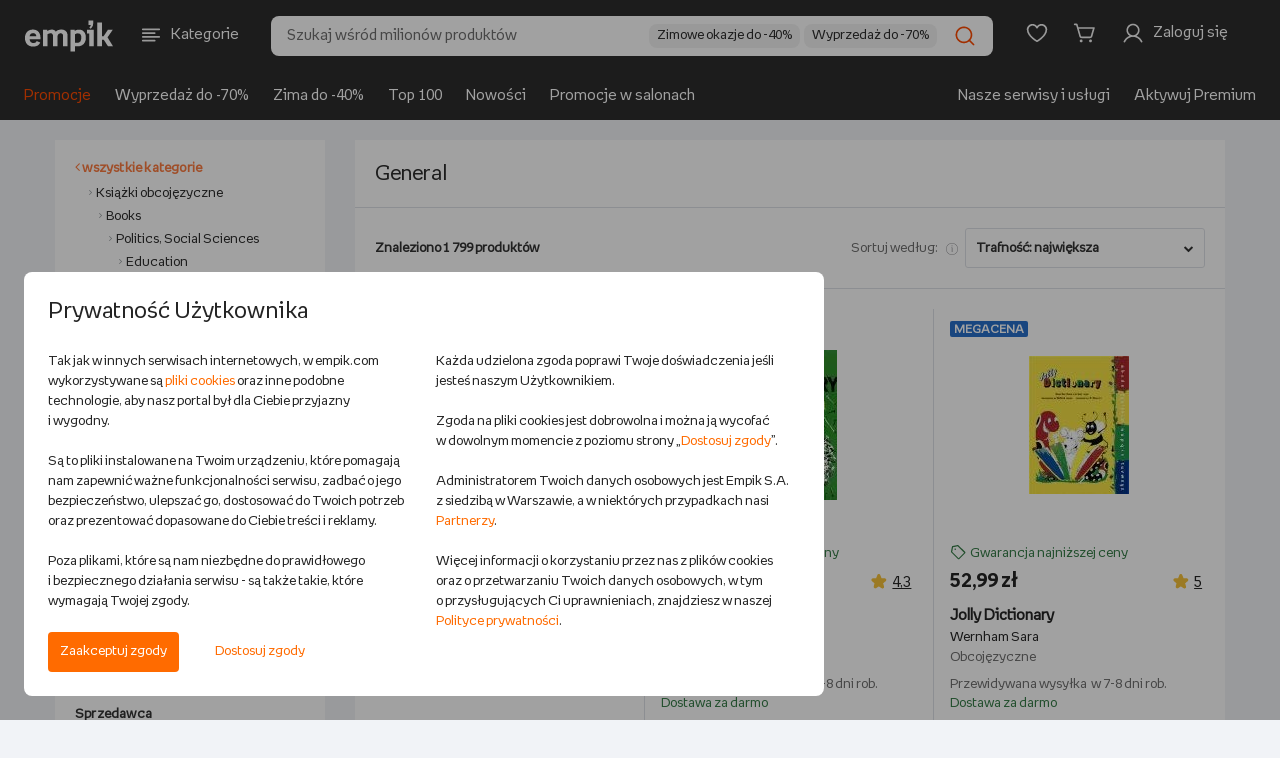

--- FILE ---
content_type: text/html;charset=UTF-8
request_url: https://www.empik.com/ksiazki-obcojezyczne/education-studies,teaching/general,2021070202,s
body_size: 55657
content:


<!DOCTYPE html>
<html lang="pl">
    <head>

        <script>
            !function(){if('PerformanceLongTaskTiming' in window){var g=window.__tti={e:[]};
            g.o=new PerformanceObserver(function(list) {
                const entries = list.getEntries();

                g.e=g.e.concat(
                    entries.filter(function(entry) {
                        return entry.entryType === 'longtask';
                    })
                );

                entries
                    .filter(function(entry) {
                        return entry.entryType !== 'longtask';
                    })
                    .forEach(function(entry) {
                        dataLayer.push({
                            event: 'pageSpeedData',
                            data: {
                                name: entry.name,
                                time: Math.round(entry.startTime + entry.duration),
                            }
                        });
                    });
            });
            g.o.observe({entryTypes:[
                'longtask',
                'paint'
            ]})}}();
        </script>
        <meta http-equiv="content-type" content="text/html; charset=utf-8" />
            <meta name="viewport" content="width=device-width, initial-scale=1.0, maximum-scale=1.0, user-scalable=0">
        <meta http-equiv="X-UA-Compatible" content="edge" />
        <meta name="application-name" content="empik.com - salon internetowy" />
        <meta name="format-detection" content="telephone=no">
        <meta name="theme-color" content="#2C2C2C">
        <meta name="apple-mobile-web-app-status-bar-style" content="#2C2C2C">
        <meta name="referrer" content="no-referrer-when-downgrade">

    <script>
        (function() {
            var partners = {
                    GOOGLE_AD_MANAGER: 37,
                    HOT_JAR: 5,
                    MEDALLIA: 19,
                    ZOWIE: 16,
            };

            var isPartnerActive = function(partnerCode) {
                return new RegExp('(^|;)\\s*cp\\s*=\\s*[^;]*\\.' + partnerCode + '\\.[^;]*').test(document.cookie)
                    || (typeof window.activePartnerCodesTmp === 'string' && window.activePartnerCodesTmp.indexOf('.' + partnerCode + '.') !== -1);
            };

            window.ccHelpers = {
                partners: partners,
                isPartnerActive: isPartnerActive,
                registerPartnerScript: function(partnerCode, callback) {
                    if (isPartnerActive(partnerCode)) {
                        callback();
                    } else {
                        document.addEventListener('acceptcookieconsents', function(e) {
                            if (e.detail.partners.indexOf('.' + partnerCode + '.') !== -1) {
                                callback();
                            }
                        });
                    }
                },
            };
        })();

        // fix for empikSwiper for webView for devices with older mobile app version, that does not implement Cookie Banner
        (function() {
            const WEB_VIEW_MODE = 'webViewMode';

            const hasPartnersCookie = new RegExp('(^|;)\\s*cp\\s*=').test(document.cookie);
            const isWebView = window.location.href.indexOf(WEB_VIEW_MODE) > -1 || document.cookie.indexOf(WEB_VIEW_MODE) > -1;
            const hasNoCookieURLParam = new URLSearchParams(window.location.search).has('ukryj-modal-cookie');

            if (!hasPartnersCookie && isWebView && !hasNoCookieURLParam) {
                window.activePartnerCodesTmp = '';

                document.dispatchEvent(new CustomEvent('acceptcookieconsents', {
                    detail: {
                        partners: '',
                    },
                }));
            }
        })();
    </script>

        

        <link rel="preload" href="/b/mp/fonts/empikProV/empikProV-Regular.woff" as="font" type="font/woff" crossorigin="anonymous">
        <link rel="preload" href="/b/mp/fonts/empikProV/empikProV-Bold.woff" as="font" type="font/woff" crossorigin="anonymous">




<title>General - Empik</title>
<meta name="description" content="General - w internetowym sklepie Empik.com. Przeglądaj tysiące produktów, zamów i skorzystaj z darmowej dostawy do salonów Empik w całej Polsce!" />
<meta name="robots" content="index, follow">
<link rel="canonical" href="https://www.empik.com/ksiazki-obcojezyczne/education-studies,teaching/general,2021070202,s" />
<meta property="fb:app_id" content="787497984627711" />
<meta property="og:title" content="General - Empik" />
<meta property="og:url" content="https://www.empik.com/ksiazki-obcojezyczne/education-studies,teaching/general,2021070202,s" />
<meta property="og:description" content="General - w internetowym sklepie Empik.com. Przeglądaj tysiące produktów, zamów i skorzystaj z darmowej dostawy do salonów Empik w całej Polsce!" /> <meta content="summary_large_image" name="twitter:card">
<meta property="og:image" content="https://www.empik.com/b/mp/img/logo-for-fb.jpg" />
<meta name="_csrf_header_name" content="X-CSRF-TOKEN" />
<meta name="_csrf_token" content="8cdce587-9ada-4adb-b37e-1d0dbd734974" />
<link rel="next" href="https://www.empik.com/ksiazki-obcojezyczne/education-studies,teaching/general,2021070202,s,61" />
<meta property="og:category" content="2021070202" />
<meta property="og:filters" content="" />


        <link rel="stylesheet" type="text/css" href="/b/mp/dist/css/shared.css?chsc8e3dee00a2d0226bcb39ad151b8d63c9640bacd" media="all" />



        <script> window.prerenderReady = false; </script>

<script>
    var jsConnectData = {};
    jsConnectData.linkData = {
    myEmpikRegistrationContext: '/premium-free/przystap',
    myEmpikCreateAccounts: '/moj-empik/stworz-konta',
    myEmpikContext: '/moje-premium',
    //myEmpikContextAjax: '/mp'+'/moje-premium'
    myEmpikContextAjax: '/moj-empik',
    lpActiveTargetedPromotion: '/twoje-konto/moje-promocje/aktywuj',
    avatar: {
        addAvatarAjax: '/twoje-konto/twoje-dane/zmien-awatar',
        avatarAlt: "",
        avatarImg: "/b/mp/img/svg/tk_profil.svg"
    },
    siteKey: '6LdPQMMUAAAAAHgxRX9XF__AfZeKF54Xjxzpranj',
    turnstileConfig: {
        getSiteKey: function(keyName) {
            if (!keyName) {
                return undefined;
            }
            var siteKeys = {
                'div': '0x4AAAAAACES2bGK05nYHRmS',
                'nfp': '0x4AAAAAAB87UFpkH1UwEC_7',
                'sna-managed': '0x4AAAAAAAcP9JGdR8yyj58F',
                'kus-subscription': '0x4AAAAAACA5RbsPXWnQ-Owl'
            };
            return siteKeys[keyName] || undefined;
        }
    }
}
;
</script>
<script>
    jsConnectData.linkServiceData = {
    imageFtpHost: 'https://media.empik.com',
    loginLink: '/konto/logowanie?continue=%2Fksiazki-obcojezyczne%2Feducation-studies%2Cteaching%2Fgeneral%2C2021070202%2Cs'
}
;
</script>
<script>
    jsConnectData.detRecoData = {
    messages: {
        headerLeftPlaceholder: "<span>empik</span> rekomenduje",
        headerRightPlaceholder: "Sprawdź, co jeszcze z naszej oferty może cię zainteresować",
        headerTitle: "Zobacz podobne produkty",
        errorMessage: "Wystąpił błąd.",
        similarProducts: "Podobne do tego produktu:",
        previousProduct: "Wróć do poprzedniego produktu",
        addToCart: "DODAJ DO KOSZYKA"
    }
};
</script>


<script>
    jsConnectData.mainNavCategoriesData = {
    "mainNavCategories" : [
                {
        "categoryId"   : "",
        "categoryLabel" : "Książki",
        "categoryUrl"   : "/ksiazki",
        "categoryImageUrl" : "/content/cpl/menu_icons/menu_itemR5v4T6iC.svg"
        },
        {
        "categoryId"   : "20",
        "categoryLabel" : "Książki obcojęzyczne",
        "categoryUrl"   : "/ksiazki/obcojezyczne",
        "categoryImageUrl" : "/content/cpl/menu_icons/menu_itemhuXP1Bgg.svg"
        },
        {
        "categoryId"   : "",
        "categoryLabel" : "Podręczniki szkolne",
        "categoryUrl"   : "/podreczniki-szkolne",
        "categoryImageUrl" : "/content/cpl/menu_icons/menu_itemwFoqQq01.svg"
        },
        {
        "categoryId"   : "",
        "categoryLabel" : "Ebooki i audiobooki",
        "categoryUrl"   : "/ebooki",
        "categoryImageUrl" : "/content/cpl/menu_icons/menu_itemyNA93r5n.svg"
        },
        {
        "categoryId"   : "",
        "categoryLabel" : "Prasa",
        "categoryUrl"   : "/prasa",
        "categoryImageUrl" : "/content/cpl/menu_icons/menu_itemgbYUghFS.svg"
        },
        {
        "categoryId"   : "",
        "categoryLabel" : "Muzyka",
        "categoryUrl"   : "/muzyka",
        "categoryImageUrl" : "/content/cpl/menu_icons/menu_itema5wz3ZEx.svg"
        },
        {
        "categoryId"   : "",
        "categoryLabel" : "Filmy",
        "categoryUrl"   : "/filmy",
        "categoryImageUrl" : "/content/cpl/menu_icons/menu_itemE9MT3uam.svg"
        },
        {
        "categoryId"   : "",
        "categoryLabel" : "Gry i konsole",
        "categoryUrl"   : "/gry-i-programy",
        "categoryImageUrl" : "/content/cpl/menu_icons/menu_itemBXxW9unn.svg"
        },
        {
        "categoryId"   : "",
        "categoryLabel" : "Szkolne i papiernicze",
        "categoryUrl"   : "/papiernicze",
        "categoryImageUrl" : "/content/cpl/menu_icons/menu_itembG7M3W6m.svg"
        },
        {
        "categoryId"   : "",
        "categoryLabel" : "Szkolna wyprawka",
        "categoryUrl"   : "/back-to-school",
        "categoryImageUrl" : "/content/cpl/menu_icons/menu_itemjrCzgwAu.svg"
        },
        {
        "categoryId"   : "",
        "categoryLabel" : "-----",
        "categoryUrl"   : "/kreseczka",
        "categoryImageUrl" : "/content/cpl/menu_icons/menu_itemKjjZMpmn.svg"
        },
        {
        "categoryId"   : "",
        "categoryLabel" : "Zdrowie i uroda",
        "categoryUrl"   : "/zdrowie-i-uroda",
        "categoryImageUrl" : "/content/cpl/menu_icons/menu_itemo4l7pzIU.svg"
        },
        {
        "categoryId"   : "",
        "categoryLabel" : "Zabawki",
        "categoryUrl"   : "/zabawki",
        "categoryImageUrl" : "/content/cpl/menu_icons/menu_itemBl0eFO06.svg"
        },
        {
        "categoryId"   : "",
        "categoryLabel" : "Dziecko i mama",
        "categoryUrl"   : "/dziecko",
        "categoryImageUrl" : "/content/cpl/menu_icons/menu_itemX3XwrdXj.svg"
        },
        {
        "categoryId"   : "",
        "categoryLabel" : "Elektronika",
        "categoryUrl"   : "/elektronika",
        "categoryImageUrl" : "/content/cpl/menu_icons/menu_itemj6Dc4rOV.svg"
        },
        {
        "categoryId"   : "",
        "categoryLabel" : "Dom i ogród",
        "categoryUrl"   : "/dom-i-ogrod",
        "categoryImageUrl" : "/content/cpl/menu_icons/menu_itemnQ2gcIWn.svg"
        },
        {
        "categoryId"   : "",
        "categoryLabel" : "AGD",
        "categoryUrl"   : "/agd",
        "categoryImageUrl" : "/content/cpl/menu_icons/menu_item5VfBKN5k.svg"
        },
        {
        "categoryId"   : "",
        "categoryLabel" : "Sport",
        "categoryUrl"   : "/sport",
        "categoryImageUrl" : "/content/cpl/menu_icons/menu_itemrFLDysfm.svg"
        },
        {
        "categoryId"   : "",
        "categoryLabel" : "-----",
        "categoryUrl"   : "/kreseczka",
        "categoryImageUrl" : ""
        },
        {
        "categoryId"   : "",
        "categoryLabel" : "Empik Premium",
        "categoryUrl"   : "/moje-premium",
        "categoryImageUrl" : "/content/cpl/menu_icons/menu_itemhHxzAY0h.svg"
        },
        {
        "categoryId"   : "",
        "categoryLabel" : "Moje listy",
        "categoryUrl"   : "/twoje-konto/listy",
        "categoryImageUrl" : "/content/cpl/menu_icons/menu_itemWksrq1Ft.svg"
        },
        {
        "categoryId"   : "",
        "categoryLabel" : "Zamówienia",
        "categoryUrl"   : "/twoje-konto/zamowienia",
        "categoryImageUrl" : "/content/cpl/menu_icons/menu_itemaTmLbhe7.svg"
        },
        {
        "categoryId"   : "",
        "categoryLabel" : "Empik Pasje. Magazyn online",
        "categoryUrl"   : "/empikultura",
        "categoryImageUrl" : "/content/cpl/menu_icons/menu_itemcbasTob7.svg"
        },
        {
        "categoryId"   : "",
        "categoryLabel" : "-----",
        "categoryUrl"   : "/kreseczka",
        "categoryImageUrl" : ""
        },
        {
        "categoryId"   : "",
        "categoryLabel" : "EmpikGO",
        "categoryUrl"   : "/go",
        "categoryImageUrl" : "/content/cpl/menu_icons/menu_itemiFAk6fwF.svg"
        },
        {
        "categoryId"   : "",
        "categoryLabel" : "Empikfoto",
        "categoryUrl"   : "https://www.empikfoto.pl",
        "categoryImageUrl" : "/content/cpl/menu_icons/menu_itemrUqpUzxV.svg"
        },
    ]
}
;
</script>



<script>
    jsConnectData.stsStoreData = {
    message: {
        click_to_contact: 'Kliknij aby się skontaktować',
        set_route: 'Wyznacz trasę',
        more_info: 'Zobacz więcej'
    }
}
;
</script>

<script>
    jsConnectData.globals = 
{
    page: {
        type: 'SEARCH',
        name: 'Wyszukiwarka - Obcojęzyczne',
        category_id: '20'
    },
    user: {
        state:         'notLoggedIn'
,
        nick: "",
        user_birth_date: '',
        id: '',
        welcomeUserName: '',
        lpp: false
    },
    meta: {
        product_id: '',
        article_id: '',
        category_id: '2021070202',
        search_query: ''
    },
    livechat: {
        activate: false
    },
    login: {
        link: '/konto/logowanie?continue=%2Fksiazki-obcojezyczne%2Feducation-studies%2Cteaching%2Fgeneral%2C2021070202%2Cs'
    },
    affiliations: {
        paramsList: 'aff1,aff2,aff3'
    },
    tina: {
        autoplaySpeed: 5000
    },
    search: {
        inCategoryMessage: 'w kategorii ',
        preMerchantMessage: 'sprawdź całą ofertę sprzedawcy: ',
        sourcingChannelId: 10001,
        useHeaderSearchReact: false,
        searchCategoryFromFillStrategy: '' 
    },
    cart: {
        couponConnectionError: 'Problem z połączeniem',
        couponError: 'Podano błędny kod rabatowy',
        promotionApplied: '<strong>Naliczyliśmy promocję najkorzystniejszą dla Ciebie</strong>. Wartość produktów objętych nią została zmieniona.',
        storeBlocked: ' Z powodu dużej ilości paczek składanie zamówień z dostawą do tego salonu jest chwilowo niemożliwe'
    },
    facets: {
        seoServiceSearchConfig: '["q"]'
    },
    mapKey: 'AIzaSyBl5C-uONKhzn9Nmn3DJXAP42tYWejo5YU',
    isMobile: false,
    isTablet: false,
    isLanguageToggleEnabled: true,
    isRedirectMpOrderToNewReturnForm: true,
    isChangeMappingActionListingEnabled: true,
    userRecommendedProductsIds:
            [],
    userSubscriptionList:[
],
    showPremiumPromo: false,
    sponsoredText: 'Widzisz tę reklamę, ponieważ jest to reklama kontekstowa. Pojawia się ona w zależności od kategorii, w jakiej się znajdujesz, lub użytych haseł wyszukiwania.<br>To reklama, którą zleca i za którą płaci Sprzedawca. <br><a href="https://www.empik.com/empikplace/empikads">Dowiedz się więcej</a>',
    sponsoredTextV2: 'Widzisz tę reklamę, ponieważ jest to reklama kontekstowa. Pojawia się ona w zależności od kategorii, w jakiej się znajdujesz lub użytych haseł wyszukiwania. {0} {1}',
    sponsoredTextTab: 'Widzisz tę reklamę, ponieważ jest to reklama kontekstowa. Pojawia się ona w zależności od kategorii, w jakiej się znajdujesz lub użytych haseł wyszukiwania.',
    sponsoredLabel: 'SPONSOROWANE',
    ftRewriteAvailableAds: 'true',
    ftEnabledTina360: false,
    isBlackWeeksLabel: false
}
;
</script>


<script>
    jsConnectData.loginModalData = {
    "title": "ZALOGUJ SIĘ",
    "content": "Lorem Ipsum jest tekstem stosowanym jako przykładowy wypełniacz w przemyśle poligraficznym. Został po raz pierwszy użyty w XV w. przez nieznanego drukarza do wypełnienia tekstem próbnej książki. Pięć wieków później zaczął być używany przemyśle elektronicznym, pozostając praktycznie niezmienionym. Spopularyzował się w latach 60.",
    "button": "ZALOGUJ SIĘ"
};
</script>

<script>
    jsConnectData.myPremiumMessages = {
    "codeExpired": "Upłynął termin ważności kodu.",
    "codeAlreadyUsed": "Kod został wykorzystany.",
    "codeDate": "Wprowadź kod przy zamówieniu na empikfoto.pl. Kod nie łączy się z innymi promocjami.Twój kod ważny jest do dnia ",
    "codeError": " "
};
</script>

<script>
    jsConnectData.productWishlistLibraryData = {
    "productAdded": "Produkt dodano do Mojej Biblioteki",
    "productExists": "Produkt znajduje się już w Mojej Bibliotece"
}
;
</script>

<script>
    jsConnectData.registrationFormNewsletter = {
    "modalMarketingAgreement": "Chcę otrzymywać od Empik na podany przeze mnie adres email treści marketingowe i informacje handlowe dotyczące towarów i usług Empik, spółek z grupy Empik oraz partnerów biznesowych Empik. Zgodę można wycofać w dowolnym momencie w sposób określony w <a href=\"/polityka-prywatnosci\" target=\"_blank\">Polityce prywatności<\/a> lub klikając link w stopce maila. Wycofanie zgody nie wpływa na zgodność z prawem przetwarzania dokonanego przed jej wycofaniem.",
    "modalInfoNotes": "Administratorem Twoich danych osobowych jest Empik S.A. z siedzibą w Warszawie. Podanie danych jest dobrowolne, ale bez ich podania nie będzie możliwe przesyłanie ci Newslettera.",
    "modalInfoNotesMore": "Twoje dane będą przetwarzane w celu wysyłania Ci na podany adres email treści marketingowych i informacji handlowych w granicach udzielonej przez Ciebie zgody (podstawą przetwarzania danych jest uzasadniony interes Empik polegający na prowadzeniu marketingu bezpośredniego), w celach analitycznych i statystycznych (podstawą prawną przetwarzania jest prawnie uzasadniony interes Administratora, polegający na prowadzeniu analiz aktywności w Serwisie w celu doskonalenia stosowanych funkcjonalności) oraz w celu ewentualnego ustalenia i dochodzenia roszczeń lub obrony przed roszczeniami (podstawą prawną przetwarzania jest prawnie uzasadniony interes Administratora, polegający na ochronie jego praw). Dane będą przechowywane przez okres istnienia prawnie uzasadnionego interesu Empik, chyba że wyrazisz sprzeciw wobec przetwarzania danych. Więcej informacji na temat przetwarzania danych osobowych i przysługujących Ci praw znajduje się w naszej <a href=\"/polityka-prywatnosci\" target=\"_blank\">Polityce prywatności<\/a>."
}
;
</script>

<script>
    jsConnectData.searchDetails = {
    "searchQuery": "",
    "searchCategory": "2021070202",
    "start": "0",
    "searchResultPage": "true",
    "priceFrom": 0,
    "priceTo": 0,
    "totalNr": 1799,
    "pageNr": 1
}
;
</script>

<script>
    jsConnectData.csrf = {
    label: "_csrf",
    token: "8cdce587-9ada-4adb-b37e-1d0dbd734974"
}
;
</script>
<script>
    jsConnectData.globalAvailabilityMessages = {
    '101':'Wysyłka w <strong>24 godziny</strong>', /* 24 godziny */
    '102':'Wysyłka w <strong>4-5 dni</strong>', /* 3-5 dni */
    '103':'Wysyłka w <strong>48 godzin</strong>', /* 48 godzin */
    '104':'Wysyłka w <strong>4-5 dni</strong>', /* 3-5 dni */
    '105':'Wysyłka w <strong>24 godziny</strong>', /* 24 godziny */
    '106':'Wysyłka w <strong>24 godziny</strong>', /* 24 godziny */
    '108':'Wysyłka w <strong>6-8 dni</strong>', /* 6-8 dni */
    '110':'Wysyłka w <strong>10 dni</strong>', /* 10 dni */
    '115':'Wysyłka w <strong>15 dni</strong>', /* 15 dni */
    '120':'Wysyłka w <strong>72 godziny</strong>', /* 72 godziny */
    '121':'Wysyłka w <strong>4-5 dni</strong>', /* 4-5 dni */
    '122':'Wysyłka w <strong>6-8 dni</strong>', /* 6-8 dni */
    '123':'Wysyłka w <strong>2 tygodnie</strong>', /* 2 tygodnie */
    '124':'Wysyłka w <strong>3 tygodnie</strong>', /* 3 tygodnie */
    '125':'Wysyłka w <strong>4 tygodnie</strong>', /* 4 tygodnie */
    '126':'Wysyłka w <strong>6 tygodni</strong>', /* 6 tygodni */
    '201':'Wysyłka w <strong>30 dni</strong>', /* 30 dni */
    '301':'produkt niedostępny', /* produkt niedostępny */
    'salon': 'Dostępny w salonie empik', /* dostępny w salonie */
    'soldout': 'WYPRZEDANO', /* wyprzedany */

    'empik21':'Zapowiedź,', /* zapowiedź */
    'empik22':'Wznowienie', /* wznowienie */
    'empik101':'Wysyłamy w <strong>24 godziny</strong>', /* 24 godziny */
    'empik102':'Wysyłamy w <strong>4-5 dni</strong>', /* 3-5 dni */
    'empik103':'Wysyłamy w <strong>48 godzin</strong>', /* 48 godzin */
    'empik104':'Wysyłamy w <strong>4-5 dni</strong>', /* 3-5 dni */
    'empik105':'Wysyłamy w <strong>24 godziny</strong>', /* 24 godziny */
    'empik106':'Wysyłamy w <strong>24 godziny</strong>', /* 24 godziny */
    'empik108':'Wysyłamy w <strong>6-8 dni</strong>', /* 6-8 dni */
    'empik110':'Wysyłamy w <strong>10 dni</strong>', /* 10 dni */
    'empik120':'Wysyłamy w <strong>72 godziny</strong>', /* 72 godziny */
    'empik121':'Wysyłamy w <strong>4-5 dni</strong>', /* 4-5 dni */
    'empik115':'Wysyłamy w <strong>15 dni</strong>', /* 15 dni */
    'empik122':'Wysyłamy w <strong>6-8 dni</strong>', /* 6-8 dni */
    'empik123':'Wysyłamy w <strong>2 tygodnie</strong>', /* 2 tygodnie */
    'empik124':'Wysyłamy w <strong>3 tygodnie</strong>', /* 3 tygodnie */
    'empik125':'Wysyłamy w <strong>4 tygodnie</strong>', /* 4 tygodnie */
    'empik126':'Wysyłamy w <strong>6 tygodni</strong>', /* 6 tygodni */
    'empik201':'Wysyłamy w <strong>30 dni</strong>', /* 30 dni */

    'empikUNAVAILABLE':'produkt niedostępny', /* produkt niedostępny */
    'empikPRE_SALE':'Zapowiedź,', /* zapowiedź */
    'empikRE_SALE':'Wznowienie', /* wznowienie */
    'empikIN_24_H':'Wysyłamy w <strong>24 godziny</strong>', /* 24 godziny */
    'empikIN_3_5_DAYS':'Wysyłamy w <strong>4-5 dni</strong>', /* 3-5 dni */
    'empikIN_48_H':'Wysyłamy w <strong>48 godzin</strong>', /* 48 godzin */
    'empikIN_10_DAYS':'Wysyłamy w <strong>10 dni</strong>', /* 10 dni */
    'empikIN_72_H':'Wysyłamy w <strong>72 godziny</strong>', /* 72 godziny */
    'empikIN_4_5_DAYS':'Wysyłamy w <strong>4-5 dni</strong>', /* 4-5 dni */
    'empikIN_15_DAYS':'Wysyłamy w <strong>15 dni</strong>', /* 15 dni */
    'empikIN_6_8_DAYS':'Wysyłamy w <strong>6-8 dni</strong>', /* 6-8 dni */
    'empikIN_2_WEEKS':'Wysyłamy w <strong>2 tygodnie</strong>', /* 2 tygodnie */
    'empikIN_3_WEEKS':'Wysyłamy w <strong>3 tygodnie</strong>', /* 3 tygodnie */
    'empikIN_4_WEEKS':'Wysyłamy w <strong>4 tygodnie</strong>', /* 4 tygodnie */
    'empikIN_6_WEEKS':'Wysyłamy w <strong>6 tygodni</strong>', /* 6 tygodni */
    'empikIN_30_DAYS':'Wysyłamy w <strong>30 dni</strong>', /* 30 dni */

    'IN_24_H':'Wysyłka w <strong>24 godziny</strong>', /* 24 godziny */
    'IN_48_H':'Wysyłka w <strong>48 godzin</strong>', /* 48 godzin */
    'IN_72_H':'Wysyłka w <strong>72 godziny</strong>', /* 72 godziny */
    'IN_3_5_DAYS':'Wysyłka w <strong>4-5 dni</strong>', /* 3-5 dni */
    'IN_4_5_DAYS':'Wysyłka w <strong>4-5 dni</strong>', /* 4-5 dni */
    'IN_6_8_DAYS':'Wysyłka w <strong>6-8 dni</strong>', /* 6-8 dni */
    'IN_10_DAYS':'Wysyłka w <strong>10 dni</strong>', /* 10 dni */
    'IN_15_DAYS':'Wysyłka w <strong>15 dni</strong>', /* 15 dni */
    'IN_2_WEEKS':'Wysyłka w <strong>2 tygodnie</strong>', /* 2 tygodnie */
    'IN_3_WEEKS':'Wysyłka w <strong>3 tygodnie</strong>', /* 3 tygodnie */
    'IN_4_WEEKS':'Wysyłka w <strong>4 tygodnie</strong>', /* 4 tygodnie */
    'IN_6_WEEKS':'Wysyłka w <strong>6 tygodni</strong>', /* 6 tygodni */
    'IN_30_DAYS':'Wysyłka w <strong>30 dni</strong>', /* 30 dni */
    'UNAVAILABLE':'produkt niedostępny', /* produkt niedostępny */
    'PRE_SALE':'Zapowiedź,', /* zapowiedź */
    'RE_SALE':'Wznowienie', /* wznowienie */

    '21':'premiera', /* zapowiedź */
    '22':'dostępny', /* wznowienie */

    '203':'Opłać i pobierz',
    '202':'produkt niedostępny',
    'resale':'Wznowienie',
    'request':'Produkt na zamówienie',
    'printondemand':'Druk na życzenie, realizacja zamówienia w 14 dni', /* druk na życzenie, 14 dni */

    'premium':'<img src="/b/mp/img/svg/premium/premium.svg"> premium', /* Premium */
    'freePremiumDelivery':'dla zakupów od 60 zł', /* dla zakupów od {0} zł */
    'freePremiumDeliveryMerchant':'dla zakupów od 40 zł od', /* dla zakupów od {0} zł od */

    'delivery':'dostawa', /* dostawa */
    'deliveryFrom':'dostawa <strong>od</strong>', /* dostawa od */

    'POST':'<img src="/b/mp/img/svg/premium/dostawa.svg"> Pocztex - dostawa',
    'POST_OFFICE':'<img src="/b/mp/img/svg/premium/dostawa.svg"> Poczta - dostawa',
    'STORE':'<img src="/b/mp/img/svg/premium/salon.svg"> salon Empik - dostawa',
    'COURIER':'<img src="/b/mp/img/svg/premium/dostawa.svg"> Kurier - dostawa',
    'PACKSTATION':'<img src="/b/mp/img/svg/premium/dostawa.svg"> InPost - dostawa',
    'ZABKA':'<img src="/b/mp/img/svg/premium/dostawa.svg"> Sklep Żabka - dostawa',
    'FOREIGN':'<img src="/b/mp/img/svg/premium/dostawa.svg"> wysyłką zagraniczną - dostawa',
    'ORLEN_STATION':'<img src="/b/mp/img/svg/premium/dostawa.svg"> stacja Orlen - dostawa',

    'PF_POST':'Pocztex',
    'PF_POST_OFFICE':'Poczta',
    'PF_STORE':'Dostawa do salonu',
    'PF_COURIER':'Kurier',
    'PF_PACKSTATION':'InPost',
    'PF_ZABKA':'Sklep Żabka',
    'PF_FOREIGN':'Wysyłka zagraniczna',
    'PF_ORLEN_STATION':'Stacja Orlen'
}
;
</script>

        <link rel="icon" href="/b/mp/img/favicons/favicon-96x96.png" />

        <link rel="icon" size="16x16" href="/b/mp/img/favicons/favicon-16x16.png" />
        <link rel="icon" size="32x32" href="/b/mp/img/favicons/favicon-32x32.png" />
        <link rel="icon" size="96x96" href="/b/mp/img/favicons/favicon-96x96.png" />
        <link rel="icon" size="194x194" href="/b/mp/img/favicons/favicon-194x194.png" />

        <link rel="apple-touch-icon" sizes="57x57" href="/b/mp/img/favicons/apple-touch-icon-57x57.png">
        <link rel="apple-touch-icon" sizes="60x60" href="/b/mp/img/favicons/apple-touch-icon-60x60.png">
        <link rel="apple-touch-icon" sizes="72x72" href="/b/mp/img/favicons/apple-touch-icon-72x72.png">
        <link rel="apple-touch-icon" sizes="76x76" href="/b/mp/img/favicons/apple-touch-icon-76x76.png">
        <link rel="apple-touch-icon" sizes="114x114" href="/b/mp/img/favicons/apple-touch-icon-114x114.png">
        <link rel="apple-touch-icon" sizes="120x120" href="/b/mp/img/favicons/apple-touch-icon-120x120.png">
        <link rel="apple-touch-icon" sizes="144x144" href="/b/mp/img/favicons/apple-touch-icon-144x144.png">
        <link rel="apple-touch-icon" sizes="152x152" href="/b/mp/img/favicons/apple-touch-icon-152x152.png">
        <link rel="apple-touch-icon" sizes="180x180" href="/b/mp/img/favicons/apple-touch-icon-180x180.png">
        <link rel="apple-touch-icon" sizes="180x180" href="/b/mp/img/favicons/apple-touch-icon-180x180.png">

        <meta name="msapplication-config" content="/b/mp/img/favicons/browserconfig.xml">
        <link rel="manifest" href="/b/mp/img/favicons/manifest.json">

        <link rel="search" type="application/opensearchdescription+xml" href="/b/mp/xml/opensearch.xml" title="Wyszukiwarka empik.com" />
<script>function utf8_encode(a){if(null===a||"undefined"==typeof a)return"";var d,e,b=a+"",c="",f=0;d=e=0,f=b.length;for(var g=0;g<f;g++){var h=b.charCodeAt(g),i=null;if(h<128)e++;else if(h>127&&h<2048)i=String.fromCharCode(h>>6|192,63&h|128);else if(55296!=(63488&h))i=String.fromCharCode(h>>12|224,h>>6&63|128,63&h|128);else{if(55296!=(64512&h))throw new RangeError("Unmatched trail surrogate at "+g);var j=b.charCodeAt(++g);if(56320!=(64512&j))throw new RangeError("Unmatched lead surrogate at "+(g-1));h=((1023&h)<<10)+(1023&j)+65536,i=String.fromCharCode(h>>18|240,h>>12&63|128,h>>6&63|128,63&h|128)}null!==i&&(e>d&&(c+=b.slice(d,e)),c+=i,d=e=g+1)}return e>d&&(c+=b.slice(d,f)),c}function md5(a){var b,p,q,r,s,t,u,v,w,x,a=a.toLowerCase(),c=function(a,b){return a<<b|a>>>32-b},d=function(a,b){var c,d,e,f,g;return e=2147483648&a,f=2147483648&b,c=1073741824&a,d=1073741824&b,g=(1073741823&a)+(1073741823&b),c&d?2147483648^g^e^f:c|d?1073741824&g?3221225472^g^e^f:1073741824^g^e^f:g^e^f},e=function(a,b,c){return a&b|~a&c},f=function(a,b,c){return a&c|b&~c},g=function(a,b,c){return a^b^c},h=function(a,b,c){return b^(a|~c)},i=function(a,b,f,g,h,i,j){return a=d(a,d(d(e(b,f,g),h),j)),d(c(a,i),b)},j=function(a,b,e,g,h,i,j){return a=d(a,d(d(f(b,e,g),h),j)),d(c(a,i),b)},k=function(a,b,e,f,h,i,j){return a=d(a,d(d(g(b,e,f),h),j)),d(c(a,i),b)},l=function(a,b,e,f,g,i,j){return a=d(a,d(d(h(b,e,f),g),j)),d(c(a,i),b)},m=function(a){for(var b,c=a.length,d=c+8,e=(d-d%64)/64,f=16*(e+1),g=new Array(f-1),h=0,i=0;i<c;)b=(i-i%4)/4,h=i%4*8,g[b]=g[b]|a.charCodeAt(i)<<h,i++;return b=(i-i%4)/4,h=i%4*8,g[b]=g[b]|128<<h,g[f-2]=c<<3,g[f-1]=c>>>29,g},n=function(a){var d,e,b="",c="";for(e=0;e<=3;e++)d=a>>>8*e&255,c="0"+d.toString(16),b+=c.substr(c.length-2,2);return b},o=[],y=7,z=12,A=17,B=22,C=5,D=9,E=14,F=20,G=4,H=11,I=16,J=23,K=6,L=10,M=15,N=21;for(a=utf8_encode(a),o=m(a),u=1732584193,v=4023233417,w=2562383102,x=271733878,b=o.length,p=0;p<b;p+=16)q=u,r=v,s=w,t=x,u=i(u,v,w,x,o[p+0],y,3614090360),x=i(x,u,v,w,o[p+1],z,3905402710),w=i(w,x,u,v,o[p+2],A,606105819),v=i(v,w,x,u,o[p+3],B,3250441966),u=i(u,v,w,x,o[p+4],y,4118548399),x=i(x,u,v,w,o[p+5],z,1200080426),w=i(w,x,u,v,o[p+6],A,2821735955),v=i(v,w,x,u,o[p+7],B,4249261313),u=i(u,v,w,x,o[p+8],y,1770035416),x=i(x,u,v,w,o[p+9],z,2336552879),w=i(w,x,u,v,o[p+10],A,4294925233),v=i(v,w,x,u,o[p+11],B,2304563134),u=i(u,v,w,x,o[p+12],y,1804603682),x=i(x,u,v,w,o[p+13],z,4254626195),w=i(w,x,u,v,o[p+14],A,2792965006),v=i(v,w,x,u,o[p+15],B,1236535329),u=j(u,v,w,x,o[p+1],C,4129170786),x=j(x,u,v,w,o[p+6],D,3225465664),w=j(w,x,u,v,o[p+11],E,643717713),v=j(v,w,x,u,o[p+0],F,3921069994),u=j(u,v,w,x,o[p+5],C,3593408605),x=j(x,u,v,w,o[p+10],D,38016083),w=j(w,x,u,v,o[p+15],E,3634488961),v=j(v,w,x,u,o[p+4],F,3889429448),u=j(u,v,w,x,o[p+9],C,568446438),x=j(x,u,v,w,o[p+14],D,3275163606),w=j(w,x,u,v,o[p+3],E,4107603335),v=j(v,w,x,u,o[p+8],F,1163531501),u=j(u,v,w,x,o[p+13],C,2850285829),x=j(x,u,v,w,o[p+2],D,4243563512),w=j(w,x,u,v,o[p+7],E,1735328473),v=j(v,w,x,u,o[p+12],F,2368359562),u=k(u,v,w,x,o[p+5],G,4294588738),x=k(x,u,v,w,o[p+8],H,2272392833),w=k(w,x,u,v,o[p+11],I,1839030562),v=k(v,w,x,u,o[p+14],J,4259657740),u=k(u,v,w,x,o[p+1],G,2763975236),x=k(x,u,v,w,o[p+4],H,1272893353),w=k(w,x,u,v,o[p+7],I,4139469664),v=k(v,w,x,u,o[p+10],J,3200236656),u=k(u,v,w,x,o[p+13],G,681279174),x=k(x,u,v,w,o[p+0],H,3936430074),w=k(w,x,u,v,o[p+3],I,3572445317),v=k(v,w,x,u,o[p+6],J,76029189),u=k(u,v,w,x,o[p+9],G,3654602809),x=k(x,u,v,w,o[p+12],H,3873151461),w=k(w,x,u,v,o[p+15],I,530742520),v=k(v,w,x,u,o[p+2],J,3299628645),u=l(u,v,w,x,o[p+0],K,4096336452),x=l(x,u,v,w,o[p+7],L,1126891415),w=l(w,x,u,v,o[p+14],M,2878612391),v=l(v,w,x,u,o[p+5],N,4237533241),u=l(u,v,w,x,o[p+12],K,1700485571),x=l(x,u,v,w,o[p+3],L,2399980690),w=l(w,x,u,v,o[p+10],M,4293915773),v=l(v,w,x,u,o[p+1],N,2240044497),u=l(u,v,w,x,o[p+8],K,1873313359),x=l(x,u,v,w,o[p+15],L,4264355552),w=l(w,x,u,v,o[p+6],M,2734768916),v=l(v,w,x,u,o[p+13],N,1309151649),u=l(u,v,w,x,o[p+4],K,4149444226),x=l(x,u,v,w,o[p+11],L,3174756917),w=l(w,x,u,v,o[p+2],M,718787259),v=l(v,w,x,u,o[p+9],N,3951481745),u=d(u,q),v=d(v,r),w=d(w,s),x=d(x,t);var O=n(u)+n(v)+n(w)+n(x);return O.toLowerCase()}</script>




        
        <meta name="msvalidate.01" content="BD7FDFAD9117EA5BA1F0610D2CA89A79" />
<meta name="msvalidate.01" content="DC79F8116F1EA0A037A0C5B1E1AB1F7C" />



        
        <style>

@media screen and (min-width: 380px) and (max-width: 640px) {

.search-list .search-content .search-list-item {
    width: auto;
    height: auto;
    float: none;
    border-right: none;
    padding: 10px;
}


.search-list .search-content .search-list-item .search-list-item-hover {
    position: static;
    padding: 0;
min-height: 0px;
}

.search-list .search-content .search-list-item .search-list-item-hover>.ribbon {
    max-width: 130px;
}

.search-list .search-content .search-list-item .productWrapper {
    display: flex;
}

.search-list .search-content .search-list-item .img {
    width: calc(40% - 10px);
    height: auto;
    margin-right: 10px;
    flex: 0 0 calc(40% - 10px);
}

.search-list .search-content .search-list-item .product-details-wrapper {
    flex: 1 1 1px;
    min-width: 1px;
}

.rating.mobile {
display: none;
}

.search-list .search-content .search-list-item .name {
    padding-top: 0px;
}

.search-list .search-content .search-list-item .rating.mobile {
    display: flex;
    align-items: baseline;
    margin-top: 5px;
}

.ratingStars {
margin: 0;
padding: 0;
}
}

.search-list .search-content .search-list-item .badgeWrapper img,
.search-list .search-content .search-list-item .delivery-methods img {
margin-left: 0;
}

.search-list .search-content .search-list-item .badgeWrapper img {
margin-top: 0;
}

@media screen and (max-width: 855px) {
.scroll-to-top {
right: 15px;
bottom: 66px;
}
}

@media screen and (max-width: 500px) {
.search-list .search-content .search-list-item .name strong {
    display: -webkit-box !important;
    -webkit-box-orient: vertical !important;
    -webkit-line-clamp: 3 !important;
    overflow: hidden !important;
    white-space: unset !important;
}
}
.Switcher ul li {
display: none!important;
}

span.concepts {
display: none;
}
</style>






        
        <style>
.container .search-list .search-content .search-list-item .info .availability.notAvailable {
    font-size: 12px;
    color: #949a9d;
    font-weight: normal;
}
</style>



        
        <style type="text/css">
.container .search-list .search-content .search-list-item .info .availability.ta-soldout {
  font-weight: bold;
  font-size: 14px;
  color: #ec0044;
}
</style>




        
        <style>

.empikHeader {background-color:rgb(0, 0, 0);}

@media screen and (min-width: 1052px) {
.empikHeader__logo {
max-height: 63px!important;
}
h1 {
margin-top: 10px!important;
margin-bottom: 8px!important;
}
.field--slider__numbers {
padding-top: 8px!important;
}

.range-slider {
margin-top: 8px!important;
}

.rwd-buttons-inner {
padding: 0!important;
}
}

@media screen and (max-width: 1052px) {
.empikHeader__logo .inline-svg {
    margin-top: 8px!important;
}
}
.filters__boxPopularCategories + .filters__group {
    padding-top: 20px;
}
@media only screen and (min-width: 640px) {
.PopularCategories ul li {
width: 20%;
}
.PopularCategories__title {
display: -webkit-box!important;
-webkit-box-orient: vertical!important;
-webkit-line-clamp: 2!important;
overflow: hidden!important;
white-space: unset!important;
}
.filters__boxPopularCategories .ico {
display: none!important;
}
}
</style>



        <script type="application/ld+json">
            {
                "@context": "https://schema.org",
                "@type": "WebSite",
                "url": "https://www.empik.com/",
                "potentialAction": {
                    "@type": "SearchAction",
                    "target": "https://www.empik.com/szukaj/produkt?q={search_term_string}&qtype=basicForm&from=googlesearchbox",
                    "query-input": "required name=search_term_string"
                }
            }
        </script>

            <script src="/b/mp/js/gamserver/adblCookieHandler.js"></script>
            <script type="text/javascript" src="/b/mp/dist/js/gamserver.js?chsc8e3dee00a2d0226bcb39ad151b8d63c9640bacd"></script>
            <script src="/b/mp/js/gamserver/fallbackHandler.js"></script>

    <script>
        var dataLayer = dataLayer || [];


    dataLayer.push({
        'PageType': 'Listingpage',

        'UserID': '',
        'loyaltyProgramPremium': 'false',


        'swiat': '',
        'KeywordSearch': '',
        'searchFacetProposedCategory': ''
    });

    if (dataLayer.length == 0) {
        dataLayer.push({
            'PageType': 'other',

            'userId': '',
            'loyaltyProgramPremium': 'false',


            'swiat': '',

            'ProductIDList': ['p1179619703', 'p1176623097', 'p1104977469'],
        });
    }
    </script>
        <script>(function(w,d,s,l,i){w[l]=w[l]||[];w[l].push({'gtm.start':
        new Date().getTime(),event:'gtm.js'});var f=d.getElementsByTagName(s)[0],
        j=d.createElement(s),dl=l!='dataLayer'?'&l='+l:'';j.async=true;j.src=
        'https://www.googletagmanager.com/gtm.js?id='+i+dl;f.parentNode.insertBefore(j,f);
        })(window,document,'script','dataLayer','GTM-PS28TV');</script>
    </head>


    <body
        ng-controller="AppController as appCtrl"
        data-ng-class="{
            'blur': blurBody,
            'stopScroll':
            showMobileMenu,
            'preloader ta-loader': turnOnGlobalPreloader,
            'ios': appCtrl.browserService.isIOS(),
        }"
        class="SEARCH "
    >

        <!-- Google Tag Manager (noscript) -->
        <noscript><iframe src="https://www.googletagmanager.com/ns.html?id=GTM-PS28TV"
                          height="0" width="0" style="display:none;visibility:hidden"></iframe></noscript>
        <!-- End Google Tag Manager (noscript) -->




        
        <style>

.empikPremiumYourAccountMessagesBox .infoBox {
    margin-bottom: 10px;
}

.search-list-item span.concepts a:hover {
        color: #ffffff;
    }

ul.filters__list.newEnergyClass-list.list-unstyled.checkbox-list li label {
    text-transform: uppercase;
}

@media screen and (min-width: 1052px) {
	.sticky-navbar .empikNav {
		display: block;
	}
}

.ta-cs-dropdown {
    -webkit-transform: translate3d(0,0,0);
}

.PopularCategoriesPastille__link:hover {
    background-color: #e7e7e7;
}



@media only screen and (max-width: 1052px) {
        .empik-premium__subscription-types--content-bottom {
                display: none;
        }
}

@media screen and (max-width: 827px) {
    .ta-filters-Cena .price-list .range-slider {
        display: block
    }
}

.seo-box .seo-box-title {font-size: 18px; }

.productBox__priceItem--old {
    display: none;
}

.search-list .search-content .search-list-item .product-details-wrapper .price-omnibus {
   color: #242424;
}

.ads-slider .ads-slider__header .react-box-container>button>img,
.ads-side .ads-title .react-box-container>button>img {
    content: url('https://www.empik.com/b/mp/img/svg/symbols/info-icon.svg');
}
.ads-slider .ads-slider__header .react-box-container>button>div>img,
.ads-side .ads-title .react-box-container>button>div>img {
    display: none;
}
.ads-slider>.ads-slider__header>.react-box-container>button>div {
white-space: pre-wrap;
color: #242424;
}

.ads-side .ad-elem > a .product-image img {
max-width: 76px;
}

.empikAds-headline .empikAds-merchant .ribbon--advertisement.ribbon.ribbon-empikAds {
@media only screen and (min-width: 1052px) {    
    position: relative;
    bottom: 0;
}
    top: auto;
}

@media screen and (max-width: 827px) {
  .empikFooter .footer-links-list .row {
    margin-right: 0 !important;
  }

  .HOME > main > .container:nth-child(3) > .row {
   margin-right: 0 !important;
  }
}

</style>






        
        <style>

.empikNav {
line-height: inherit;
}

</style>





        
        <style>
    @media screen and (max-width: 640px) and (max-width: 827px) {
        .empikFooter__callText span.text2 {
            display: block;
        }
    }

    @media screen and (max-width: 827px) {
        .empikFooter__call {
            padding: 10px;
            justify-content: flex-start;
        }
    }

    @media screen and (max-width: 827px) {
        .empikFooter__callText .telIcon {
            top: 15px;
        }
    }
</style>
















            <div data-ssr="true" class="react-box-container" data-box-key="NavigationBox" data-box-idx="0" data-box-outer-idx="0" data-no-container="1">
                <div id="empik-header-component" data-ta="header" class="header-nonsticky"><header class="_maxWidth_1j7nh_21" data-header-fixed="true"><div class="_container_1j7nh_58" data-header-fixed="true" data-header-sticky="false"><div class="_heading_1j7nh_96 _orderListLogo_1j7nh_136"><a class="_container_ig3b9_1" href="/" data-ta="logo" aria-label="Przejdź do strony głównej Empik.com"><img class="_icon_ig3b9_9" src="data:image/svg+xml,%3csvg%20width=&#x27;92&#x27;%20height=&#x27;33&#x27;%20viewBox=&#x27;0%200%2092%2033&#x27;%20fill=&#x27;none&#x27;%20xmlns=&#x27;http://www.w3.org/2000/svg&#x27;%3e%3cpath%20id=&#x27;Vector&#x27;%20d=&#x27;M70.5391%202.96304V0.451538H65.7381V5.17143H68.1386C67.9845%205.92921%2067.5%206.77359%2066.575%207.70458L67.9404%209.02529C69.1076%207.83449%2069.8124%206.9035%2070.2308%205.6261C70.4951%204.80336%2070.5391%203.74247%2070.5391%202.96304ZM15.9886%2017.8588V19.7641H4.71289C5.08727%2022.9468%206.95921%2023.7262%208.63295%2023.7262C10.7251%2023.7262%2011.6281%2022.9035%2012.1126%2021.7127L15.8564%2023.2066C14.7773%2025.9346%2012.2887%2027.4285%208.45677%2027.4285C3.14926%2027.4285%200%2024.0077%200%2018.4218C0%2013.5936%202.90701%209.84802%208.32463%209.84802C13.1256%209.84802%2015.9886%2013.3555%2015.9886%2017.8588ZM4.77895%2016.7763H11.7822C11.7161%2014.8927%2010.3948%2013.507%208.45677%2013.507C6.38662%2013.4854%205.17536%2014.7628%204.77895%2016.7763ZM33.6949%2027.1687H29.0041V16.7763C29.0041%2014.6545%2028.2333%2013.6369%2026.4714%2013.6369C25.2909%2013.6157%2024.1474%2014.0421%2023.2781%2014.8277V27.1687H18.5873V10.1078H23.1019V11.3636C24.6215%2010.346%2026.1191%209.82637%2027.6827%209.82637C29.2023%209.82637%2030.832%2010.3676%2031.8891%2012.0131C33.1664%2010.7141%2035.0824%209.82637%2037.5489%209.82637C40.5661%209.82637%2044.1117%2011.1254%2044.1117%2016.5381V27.1471H39.4209V16.7763C39.4209%2014.6978%2038.6941%2013.6802%2036.9543%2013.6802C34.9502%2013.6802%2033.6949%2015.0442%2033.6949%2016.8846V27.1687ZM47.0628%2010.1078H51.4674V11.3419C52.8548%2010.346%2054.1321%209.93462%2056.0041%209.93462C60.2104%209.93462%2063.0073%2013.0307%2063.0073%2018.2919C63.0073%2023.2716%2059.9241%2027.1904%2054.3744%2027.1904C53.5155%2027.1904%2052.6125%2027.1471%2051.7316%2027.0605V32.4515H47.0408V10.1078H47.0628ZM51.7316%2014.6762V23.4881C52.5685%2023.553%2053.2952%2023.553%2054.3744%2023.553C56.951%2023.553%2058.2944%2021.4745%2058.2944%2018.097C58.2944%2015.1308%2057.1933%2013.7668%2054.7928%2013.7668C53.6982%2013.7287%2052.6216%2014.0485%2051.7316%2014.6762ZM66.531%2013.8751H64.1085V10.1078H71.2218V27.1687H66.531V13.8751ZM74.8556%202.61663H79.5465V16.6464H81.3744L85.7789%2010.1295H90.8001L85.3605%2017.9021L91.1305%2027.1904H85.9331L81.4845%2020.327H79.5465V27.1687H74.8556V2.61663Z&#x27;%20fill=&#x27;white&#x27;/%3e%3c/svg%3e" alt="Logo sklepu Empik.com" aria-hidden="true"/></a></div><div class="_buttonContainer_1j7nh_107"><button type="button" class="_container_nnkzk_6 category-trigger" data-ta="menu-button" data-category-trigger="true" aria-label="Przejdź do listy kategorii"><svg width="24" height="24" viewBox="0 0 24 24" fill="none" xmlns="http://www.w3.org/2000/svg" class="_icon_nnkzk_18"><g id="TextAlignLeft"><g id="Vector"><path fill-rule="evenodd" clip-rule="evenodd" d="M2.90002 6.37502C2.90002 5.90558 3.28058 5.52502 3.75002 5.52502H20.25C20.7195 5.52502 21.1 5.90558 21.1 6.37502C21.1 6.84447 20.7195 7.22502 20.25 7.22502H3.75002C3.28058 7.22502 2.90002 6.84447 2.90002 6.37502Z" fill="#F2F2F2"></path><path fill-rule="evenodd" clip-rule="evenodd" d="M2.90002 10.125C2.90002 9.65558 3.28058 9.27502 3.75002 9.27502H15.75C16.2195 9.27502 16.6 9.65558 16.6 10.125C16.6 10.5945 16.2195 10.975 15.75 10.975H3.75002C3.28058 10.975 2.90002 10.5945 2.90002 10.125Z" fill="#F2F2F2"></path><path fill-rule="evenodd" clip-rule="evenodd" d="M2.90051 13.875C2.90051 13.4056 3.28107 13.025 3.75051 13.025H20.2499C20.7194 13.025 21.0999 13.4056 21.0999 13.875C21.0999 14.3445 20.7194 14.725 20.2499 14.725H3.75051C3.28107 14.725 2.90051 14.3445 2.90051 13.875Z" fill="#F2F2F2"></path><path fill-rule="evenodd" clip-rule="evenodd" d="M2.90051 17.625C2.90051 17.1556 3.28107 16.775 3.75051 16.775H15.7499C16.2194 16.775 16.5999 17.1556 16.5999 17.625C16.5999 18.0945 16.2194 18.475 15.7499 18.475H3.75051C3.28107 18.475 2.90051 18.0945 2.90051 17.625Z" fill="#F2F2F2"></path></g></g></svg><span class="_additionalText_nnkzk_1" data-category-trigger="true">Kategorie</span></button></div><div class="_searchContainer_1j7nh_112 _orderListSearch_1j7nh_148"><div class="_root_1lxf5_1"><form action="."><div class="_root_1pztz_1 _disabled_1pztz_17"><div class="_root_1qbyq_6"><input type="search" class="_input_1qbyq_1 _inputMobile_1qbyq_34" value="" placeholder="Szukaj produktów" disabled="" autoComplete="off" name="search-input" id="search-input-field"/></div><div class="_wrapper_1pztz_41"><button class="_button_1pztz_46" type="submit" data-ta="search-button" title="Szukaj" aria-label="Szukaj" disabled=""><img class="_icon_1pztz_50" src="data:image/svg+xml,%3csvg%20width=&#x27;24&#x27;%20height=&#x27;25&#x27;%20viewBox=&#x27;0%200%2024%2025&#x27;%20fill=&#x27;none&#x27;%20xmlns=&#x27;http://www.w3.org/2000/svg&#x27;%3e%3cg%20id=&#x27;MagnifyingGlass&#x27;%3e%3cg%20id=&#x27;Vector&#x27;%3e%3cpath%20fill-rule=&#x27;evenodd&#x27;%20clip-rule=&#x27;evenodd&#x27;%20d=&#x27;M10.8749%204.30156C6.9951%204.30156%203.8499%207.44676%203.8499%2011.3266C3.8499%2015.2064%206.9951%2018.3516%2010.8749%2018.3516C14.7547%2018.3516%2017.8999%2015.2064%2017.8999%2011.3266C17.8999%207.44676%2014.7547%204.30156%2010.8749%204.30156ZM2.1499%2011.3266C2.1499%206.50788%206.05622%202.60156%2010.8749%202.60156C15.6936%202.60156%2019.5999%206.50788%2019.5999%2011.3266C19.5999%2016.1452%2015.6936%2020.0516%2010.8749%2020.0516C6.05622%2020.0516%202.1499%2016.1452%202.1499%2011.3266Z&#x27;%20fill=&#x27;%23FF4A00&#x27;/%3e%3cpath%20fill-rule=&#x27;evenodd&#x27;%20clip-rule=&#x27;evenodd&#x27;%20d=&#x27;M15.842%2016.2943C16.1739%2015.9624%2016.7121%2015.9624%2017.0441%2016.2943L21.6004%2020.8506C21.9323%2021.1826%2021.9323%2021.7207%2021.6004%2022.0527C21.2684%2022.3846%2020.7302%2022.3846%2020.3983%2022.0527L15.842%2017.4964C15.51%2017.1644%2015.51%2016.6263%2015.842%2016.2943Z&#x27;%20fill=&#x27;%23FF4A00&#x27;/%3e%3c/g%3e%3c/g%3e%3c/svg%3e" alt="Ikona przedstawiająca lupę" aria-hidden="true"/></button></div></div></form></div></div><ul class="_list_1j7nh_116 _orderListIcons_1j7nh_142"><li><a class="_container_ny6gb_1" href="/twoje-konto/listy" data-ta="wishlist-button" title="Twoje Listy Zakupowe" aria-label="Przejdź do Twoich List Zakupowych"><img class="_icon_ny6gb_5" src="data:image/svg+xml,%3csvg%20width=&#x27;24&#x27;%20height=&#x27;24&#x27;%20viewBox=&#x27;0%200%2024%2024&#x27;%20fill=&#x27;none&#x27;%20xmlns=&#x27;http://www.w3.org/2000/svg&#x27;%3e%3cpath%20d=&#x27;M20.9%204.99999C20.1%203.99999%2018.9%203.29999%2017.6%202.99999C16.3%202.79999%2015%202.99999%2013.8%203.59999C13.1%203.99999%2012.5%204.49999%2012%205.09999C11.5%204.49999%2010.9%203.99999%2010.2%203.59999C8.99999%202.99999%207.69999%202.79999%206.39999%202.99999C5.09999%203.29999%203.89999%203.99999%203.09999%204.99999C2.19999%205.99999%201.79999%207.29999%201.79999%208.59999C1.79999%2015.4%2011.2%2020.7%2011.6%2021C11.7%2021.1%2011.9%2021.1%2012%2021.1C12.1%2021.1%2012.3%2021.1%2012.4%2021C12.8%2020.8%2022.2%2015.4%2022.2%208.59999C22.2%207.29999%2021.8%205.99999%2020.9%204.99999ZM12%2019.3C10.2%2018.2%203.49999%2013.7%203.49999%208.69999C3.49999%207.79999%203.79999%206.89999%204.39999%206.09999C4.99999%205.39999%205.79999%204.89999%206.69999%204.69999C6.99999%204.59999%207.19999%204.59999%207.49999%204.59999C8.19999%204.59999%208.79999%204.79999%209.39999%205.09999C10.2%205.49999%2010.9%206.19999%2011.2%207.09999C11.3%207.39999%2011.6%207.59999%2012%207.59999C12.4%207.59999%2012.7%207.39999%2012.8%207.09999C13.2%206.19999%2013.8%205.49999%2014.6%205.09999C15.4%204.69999%2016.4%204.49999%2017.3%204.69999C18.2%204.89999%2019%205.39999%2019.6%206.09999C20.2%206.79999%2020.5%207.69999%2020.5%208.69999C20.5%2013.7%2013.8%2018.2%2012%2019.3Z&#x27;%20fill=&#x27;%23F2F2F2&#x27;/%3e%3c/svg%3e" alt="Ikona przedstawiająca serce" aria-hidden="true"/></a></li><li><a class="_container_1okxe_31" href="/cart/" rel="nofollow" title="Koszyk" data-ta="shopping-cart-button" aria-label="Przejdź do Twojego koszyka"><div class="_wrapper_1okxe_44"><img class="_icon_1okxe_49" src="data:image/svg+xml,%3csvg%20width=&#x27;25&#x27;%20height=&#x27;24&#x27;%20viewBox=&#x27;0%200%2025%2024&#x27;%20fill=&#x27;none&#x27;%20xmlns=&#x27;http://www.w3.org/2000/svg&#x27;%3e%3cpath%20d=&#x27;M8.5%2021.75C9.32843%2021.75%2010%2021.0784%2010%2020.25C10%2019.4216%209.32843%2018.75%208.5%2018.75C7.67157%2018.75%207%2019.4216%207%2020.25C7%2021.0784%207.67157%2021.75%208.5%2021.75Z&#x27;%20fill=&#x27;%23F2F2F2&#x27;/%3e%3cpath%20d=&#x27;M18.25%2021.75C19.0784%2021.75%2019.75%2021.0784%2019.75%2020.25C19.75%2019.4216%2019.0784%2018.75%2018.25%2018.75C17.4216%2018.75%2016.75%2019.4216%2016.75%2020.25C16.75%2021.0784%2017.4216%2021.75%2018.25%2021.75Z&#x27;%20fill=&#x27;%23F2F2F2&#x27;/%3e%3cpath%20fill-rule=&#x27;evenodd&#x27;%20clip-rule=&#x27;evenodd&#x27;%20d=&#x27;M0.900024%203.00002C0.900024%202.53058%201.28058%202.15002%201.75002%202.15002H3.32716C3.67485%202.15002%204.01309%202.26329%204.29067%202.47267C4.56825%202.68205%204.77007%202.97615%204.86559%203.31047L5.60547%205.90002H21.7857C22.0525%205.90002%2022.3037%206.02522%2022.4643%206.23816C22.625%206.4511%2022.6763%206.72708%2022.603%206.98354L20.1282%2015.6456C19.9879%2016.1367%2019.6914%2016.5686%2019.2837%2016.8761C18.876%2017.1837%2018.3793%2017.35%2017.8686%2017.35H8.88148C8.3708%2017.35%207.87402%2017.1837%207.46632%2016.8761C7.05862%2016.5686%206.76219%2016.1366%206.6219%2015.6456L4.15236%207.00226C4.14861%206.99016%204.14512%206.97795%204.1419%206.96562L3.25173%203.85002H1.75002C1.28058%203.85002%200.900024%203.46947%200.900024%203.00002ZM6.09118%207.60002L8.25649%2015.1786C8.29529%2015.3144%208.37728%2015.4339%208.49005%2015.519C8.60282%2015.604%208.74023%2015.65%208.88148%2015.65H17.8686C18.0098%2015.65%2018.1472%2015.604%2018.26%2015.519C18.3728%2015.4339%2018.4548%2015.3144%2018.4936%2015.1786L20.6589%207.60002H6.09118Z&#x27;%20fill=&#x27;%23F2F2F2&#x27;/%3e%3c/svg%3e" alt="Ikona przedstawiająca koszyk zakupowy" aria-hidden="true"/></div></a></li><li><a href="/konto/logowanie?continue=%2F" class="_container_1ffah_31" data-ta="user-button" aria-label="Przejdź do strony logowania" title="Zaloguj się"><img class="_icon_1ffah_43" src="data:image/svg+xml,%3csvg%20width=&#x27;24&#x27;%20height=&#x27;25&#x27;%20viewBox=&#x27;0%200%2024%2025&#x27;%20fill=&#x27;none&#x27;%20xmlns=&#x27;http://www.w3.org/2000/svg&#x27;%3e%3cg%20id=&#x27;User&#x27;%3e%3cpath%20id=&#x27;Vector&#x27;%20fill-rule=&#x27;evenodd&#x27;%20clip-rule=&#x27;evenodd&#x27;%20d=&#x27;M12%204.48403C9.15573%204.48403%206.85%206.78977%206.85%209.63403C6.85%2012.4783%209.15573%2014.784%2012%2014.784C14.8443%2014.784%2017.15%2012.4783%2017.15%209.63403C17.15%206.78977%2014.8443%204.48403%2012%204.48403ZM15.6031%2015.461C17.552%2014.2533%2018.85%2012.0953%2018.85%209.63403C18.85%205.85088%2015.7831%202.78403%2012%202.78403C8.21685%202.78403%205.15%205.85088%205.15%209.63403C5.15%2012.0953%206.44804%2014.2533%208.39689%2015.461C7.6806%2015.7376%206.98867%2016.0969%206.33221%2016.5345C4.62018%2017.6759%203.21281%2019.3075%202.23972%2021.2539C2.02979%2021.6738%202.20001%2022.1844%202.6199%2022.3943C3.03979%2022.6042%203.55035%2022.434%203.76028%2022.0141C4.61119%2020.3121%205.82754%2018.9141%207.2752%2017.949C8.72144%2016.9848%2010.3506%2016.484%2012%2016.484C13.6494%2016.484%2015.2786%2016.9848%2016.7248%2017.949C18.1725%2018.9141%2019.3888%2020.3121%2020.2397%2022.0141C20.4496%2022.434%2020.9602%2022.6042%2021.3801%2022.3943C21.8%2022.1844%2021.9702%2021.6738%2021.7603%2021.2539C20.7872%2019.3075%2019.3798%2017.6759%2017.6678%2016.5345C17.0113%2016.0969%2016.3194%2015.7376%2015.6031%2015.461Z&#x27;%20fill=&#x27;%23F2F2F2&#x27;/%3e%3c/g%3e%3c/svg%3e" alt="Ikona przedstawiająca Użytkownika sklepu Empik.com" aria-hidden="true"/><span class="_name_1ffah_1">Zaloguj się</span></a></li></ul></div><div class="_container_15pwy_1" data-ta="navbar"><ul class="_list_o4iq4_31" data-ta="left-side"></ul><ul class="_list_15pwy_13" data-ta="right-side"><li><button type="button" class="_button_17e3f_1" data-ta="services-button" aria-label="Poznaj nasze inne serwisy i usługi"><span>Nasze serwisy i usługi</span></button></li><li><a href="/premium" class="_link_1m5lf_1" data-ta="loyalty-program-button" aria-label="Przejdź do strony programu lojalnościowego Premium, aby aktywować usługę Premium"><span>Aktywuj Premium</span></a></li></ul></div></header><div class="_stickyHeader_1j7nh_1" data-header-sticky="true"><div class="_maxWidth_1j7nh_21"><div class="_container_1j7nh_58 _mobileContainer_1j7nh_91" data-header-fixed="true" data-header-sticky="false"><div class="_heading_1j7nh_96 _orderListLogo_1j7nh_136"><a class="_container_ig3b9_1" href="/" data-ta="logo" aria-label="Przejdź do strony głównej Empik.com"><img class="_icon_ig3b9_9" src="data:image/svg+xml,%3csvg%20width=&#x27;92&#x27;%20height=&#x27;33&#x27;%20viewBox=&#x27;0%200%2092%2033&#x27;%20fill=&#x27;none&#x27;%20xmlns=&#x27;http://www.w3.org/2000/svg&#x27;%3e%3cpath%20id=&#x27;Vector&#x27;%20d=&#x27;M70.5391%202.96304V0.451538H65.7381V5.17143H68.1386C67.9845%205.92921%2067.5%206.77359%2066.575%207.70458L67.9404%209.02529C69.1076%207.83449%2069.8124%206.9035%2070.2308%205.6261C70.4951%204.80336%2070.5391%203.74247%2070.5391%202.96304ZM15.9886%2017.8588V19.7641H4.71289C5.08727%2022.9468%206.95921%2023.7262%208.63295%2023.7262C10.7251%2023.7262%2011.6281%2022.9035%2012.1126%2021.7127L15.8564%2023.2066C14.7773%2025.9346%2012.2887%2027.4285%208.45677%2027.4285C3.14926%2027.4285%200%2024.0077%200%2018.4218C0%2013.5936%202.90701%209.84802%208.32463%209.84802C13.1256%209.84802%2015.9886%2013.3555%2015.9886%2017.8588ZM4.77895%2016.7763H11.7822C11.7161%2014.8927%2010.3948%2013.507%208.45677%2013.507C6.38662%2013.4854%205.17536%2014.7628%204.77895%2016.7763ZM33.6949%2027.1687H29.0041V16.7763C29.0041%2014.6545%2028.2333%2013.6369%2026.4714%2013.6369C25.2909%2013.6157%2024.1474%2014.0421%2023.2781%2014.8277V27.1687H18.5873V10.1078H23.1019V11.3636C24.6215%2010.346%2026.1191%209.82637%2027.6827%209.82637C29.2023%209.82637%2030.832%2010.3676%2031.8891%2012.0131C33.1664%2010.7141%2035.0824%209.82637%2037.5489%209.82637C40.5661%209.82637%2044.1117%2011.1254%2044.1117%2016.5381V27.1471H39.4209V16.7763C39.4209%2014.6978%2038.6941%2013.6802%2036.9543%2013.6802C34.9502%2013.6802%2033.6949%2015.0442%2033.6949%2016.8846V27.1687ZM47.0628%2010.1078H51.4674V11.3419C52.8548%2010.346%2054.1321%209.93462%2056.0041%209.93462C60.2104%209.93462%2063.0073%2013.0307%2063.0073%2018.2919C63.0073%2023.2716%2059.9241%2027.1904%2054.3744%2027.1904C53.5155%2027.1904%2052.6125%2027.1471%2051.7316%2027.0605V32.4515H47.0408V10.1078H47.0628ZM51.7316%2014.6762V23.4881C52.5685%2023.553%2053.2952%2023.553%2054.3744%2023.553C56.951%2023.553%2058.2944%2021.4745%2058.2944%2018.097C58.2944%2015.1308%2057.1933%2013.7668%2054.7928%2013.7668C53.6982%2013.7287%2052.6216%2014.0485%2051.7316%2014.6762ZM66.531%2013.8751H64.1085V10.1078H71.2218V27.1687H66.531V13.8751ZM74.8556%202.61663H79.5465V16.6464H81.3744L85.7789%2010.1295H90.8001L85.3605%2017.9021L91.1305%2027.1904H85.9331L81.4845%2020.327H79.5465V27.1687H74.8556V2.61663Z&#x27;%20fill=&#x27;white&#x27;/%3e%3c/svg%3e" alt="Logo sklepu Empik.com" aria-hidden="true"/></a></div><div class="_buttonContainer_1j7nh_107"><button type="button" class="_container_nnkzk_6 category-trigger" data-ta="menu-button" data-category-trigger="true" aria-label="Przejdź do listy kategorii"><svg width="24" height="24" viewBox="0 0 24 24" fill="none" xmlns="http://www.w3.org/2000/svg" class="_icon_nnkzk_18"><g id="TextAlignLeft"><g id="Vector"><path fill-rule="evenodd" clip-rule="evenodd" d="M2.90002 6.37502C2.90002 5.90558 3.28058 5.52502 3.75002 5.52502H20.25C20.7195 5.52502 21.1 5.90558 21.1 6.37502C21.1 6.84447 20.7195 7.22502 20.25 7.22502H3.75002C3.28058 7.22502 2.90002 6.84447 2.90002 6.37502Z" fill="#F2F2F2"></path><path fill-rule="evenodd" clip-rule="evenodd" d="M2.90002 10.125C2.90002 9.65558 3.28058 9.27502 3.75002 9.27502H15.75C16.2195 9.27502 16.6 9.65558 16.6 10.125C16.6 10.5945 16.2195 10.975 15.75 10.975H3.75002C3.28058 10.975 2.90002 10.5945 2.90002 10.125Z" fill="#F2F2F2"></path><path fill-rule="evenodd" clip-rule="evenodd" d="M2.90051 13.875C2.90051 13.4056 3.28107 13.025 3.75051 13.025H20.2499C20.7194 13.025 21.0999 13.4056 21.0999 13.875C21.0999 14.3445 20.7194 14.725 20.2499 14.725H3.75051C3.28107 14.725 2.90051 14.3445 2.90051 13.875Z" fill="#F2F2F2"></path><path fill-rule="evenodd" clip-rule="evenodd" d="M2.90051 17.625C2.90051 17.1556 3.28107 16.775 3.75051 16.775H15.7499C16.2194 16.775 16.5999 17.1556 16.5999 17.625C16.5999 18.0945 16.2194 18.475 15.7499 18.475H3.75051C3.28107 18.475 2.90051 18.0945 2.90051 17.625Z" fill="#F2F2F2"></path></g></g></svg><span class="_additionalText_nnkzk_1" data-category-trigger="true">Kategorie</span></button></div><ul class="_list_1j7nh_116 _orderListIcons_1j7nh_142"><li><a class="_container_ny6gb_1" href="/twoje-konto/listy" data-ta="wishlist-button" title="Twoje Listy Zakupowe" aria-label="Przejdź do Twoich List Zakupowych"><img class="_icon_ny6gb_5" src="data:image/svg+xml,%3csvg%20width=&#x27;24&#x27;%20height=&#x27;24&#x27;%20viewBox=&#x27;0%200%2024%2024&#x27;%20fill=&#x27;none&#x27;%20xmlns=&#x27;http://www.w3.org/2000/svg&#x27;%3e%3cpath%20d=&#x27;M20.9%204.99999C20.1%203.99999%2018.9%203.29999%2017.6%202.99999C16.3%202.79999%2015%202.99999%2013.8%203.59999C13.1%203.99999%2012.5%204.49999%2012%205.09999C11.5%204.49999%2010.9%203.99999%2010.2%203.59999C8.99999%202.99999%207.69999%202.79999%206.39999%202.99999C5.09999%203.29999%203.89999%203.99999%203.09999%204.99999C2.19999%205.99999%201.79999%207.29999%201.79999%208.59999C1.79999%2015.4%2011.2%2020.7%2011.6%2021C11.7%2021.1%2011.9%2021.1%2012%2021.1C12.1%2021.1%2012.3%2021.1%2012.4%2021C12.8%2020.8%2022.2%2015.4%2022.2%208.59999C22.2%207.29999%2021.8%205.99999%2020.9%204.99999ZM12%2019.3C10.2%2018.2%203.49999%2013.7%203.49999%208.69999C3.49999%207.79999%203.79999%206.89999%204.39999%206.09999C4.99999%205.39999%205.79999%204.89999%206.69999%204.69999C6.99999%204.59999%207.19999%204.59999%207.49999%204.59999C8.19999%204.59999%208.79999%204.79999%209.39999%205.09999C10.2%205.49999%2010.9%206.19999%2011.2%207.09999C11.3%207.39999%2011.6%207.59999%2012%207.59999C12.4%207.59999%2012.7%207.39999%2012.8%207.09999C13.2%206.19999%2013.8%205.49999%2014.6%205.09999C15.4%204.69999%2016.4%204.49999%2017.3%204.69999C18.2%204.89999%2019%205.39999%2019.6%206.09999C20.2%206.79999%2020.5%207.69999%2020.5%208.69999C20.5%2013.7%2013.8%2018.2%2012%2019.3Z&#x27;%20fill=&#x27;%23F2F2F2&#x27;/%3e%3c/svg%3e" alt="Ikona przedstawiająca serce" aria-hidden="true"/></a></li><li><a class="_container_1okxe_31" href="/cart/" rel="nofollow" title="Koszyk" data-ta="shopping-cart-button" aria-label="Przejdź do Twojego koszyka"><div class="_wrapper_1okxe_44"><img class="_icon_1okxe_49" src="data:image/svg+xml,%3csvg%20width=&#x27;25&#x27;%20height=&#x27;24&#x27;%20viewBox=&#x27;0%200%2025%2024&#x27;%20fill=&#x27;none&#x27;%20xmlns=&#x27;http://www.w3.org/2000/svg&#x27;%3e%3cpath%20d=&#x27;M8.5%2021.75C9.32843%2021.75%2010%2021.0784%2010%2020.25C10%2019.4216%209.32843%2018.75%208.5%2018.75C7.67157%2018.75%207%2019.4216%207%2020.25C7%2021.0784%207.67157%2021.75%208.5%2021.75Z&#x27;%20fill=&#x27;%23F2F2F2&#x27;/%3e%3cpath%20d=&#x27;M18.25%2021.75C19.0784%2021.75%2019.75%2021.0784%2019.75%2020.25C19.75%2019.4216%2019.0784%2018.75%2018.25%2018.75C17.4216%2018.75%2016.75%2019.4216%2016.75%2020.25C16.75%2021.0784%2017.4216%2021.75%2018.25%2021.75Z&#x27;%20fill=&#x27;%23F2F2F2&#x27;/%3e%3cpath%20fill-rule=&#x27;evenodd&#x27;%20clip-rule=&#x27;evenodd&#x27;%20d=&#x27;M0.900024%203.00002C0.900024%202.53058%201.28058%202.15002%201.75002%202.15002H3.32716C3.67485%202.15002%204.01309%202.26329%204.29067%202.47267C4.56825%202.68205%204.77007%202.97615%204.86559%203.31047L5.60547%205.90002H21.7857C22.0525%205.90002%2022.3037%206.02522%2022.4643%206.23816C22.625%206.4511%2022.6763%206.72708%2022.603%206.98354L20.1282%2015.6456C19.9879%2016.1367%2019.6914%2016.5686%2019.2837%2016.8761C18.876%2017.1837%2018.3793%2017.35%2017.8686%2017.35H8.88148C8.3708%2017.35%207.87402%2017.1837%207.46632%2016.8761C7.05862%2016.5686%206.76219%2016.1366%206.6219%2015.6456L4.15236%207.00226C4.14861%206.99016%204.14512%206.97795%204.1419%206.96562L3.25173%203.85002H1.75002C1.28058%203.85002%200.900024%203.46947%200.900024%203.00002ZM6.09118%207.60002L8.25649%2015.1786C8.29529%2015.3144%208.37728%2015.4339%208.49005%2015.519C8.60282%2015.604%208.74023%2015.65%208.88148%2015.65H17.8686C18.0098%2015.65%2018.1472%2015.604%2018.26%2015.519C18.3728%2015.4339%2018.4548%2015.3144%2018.4936%2015.1786L20.6589%207.60002H6.09118Z&#x27;%20fill=&#x27;%23F2F2F2&#x27;/%3e%3c/svg%3e" alt="Ikona przedstawiająca koszyk zakupowy" aria-hidden="true"/></div></a></li><li><a href="/konto/logowanie?continue=%2F" class="_container_1ffah_31" data-ta="user-button" aria-label="Przejdź do strony logowania" title="Zaloguj się"><img class="_icon_1ffah_43" src="data:image/svg+xml,%3csvg%20width=&#x27;24&#x27;%20height=&#x27;25&#x27;%20viewBox=&#x27;0%200%2024%2025&#x27;%20fill=&#x27;none&#x27;%20xmlns=&#x27;http://www.w3.org/2000/svg&#x27;%3e%3cg%20id=&#x27;User&#x27;%3e%3cpath%20id=&#x27;Vector&#x27;%20fill-rule=&#x27;evenodd&#x27;%20clip-rule=&#x27;evenodd&#x27;%20d=&#x27;M12%204.48403C9.15573%204.48403%206.85%206.78977%206.85%209.63403C6.85%2012.4783%209.15573%2014.784%2012%2014.784C14.8443%2014.784%2017.15%2012.4783%2017.15%209.63403C17.15%206.78977%2014.8443%204.48403%2012%204.48403ZM15.6031%2015.461C17.552%2014.2533%2018.85%2012.0953%2018.85%209.63403C18.85%205.85088%2015.7831%202.78403%2012%202.78403C8.21685%202.78403%205.15%205.85088%205.15%209.63403C5.15%2012.0953%206.44804%2014.2533%208.39689%2015.461C7.6806%2015.7376%206.98867%2016.0969%206.33221%2016.5345C4.62018%2017.6759%203.21281%2019.3075%202.23972%2021.2539C2.02979%2021.6738%202.20001%2022.1844%202.6199%2022.3943C3.03979%2022.6042%203.55035%2022.434%203.76028%2022.0141C4.61119%2020.3121%205.82754%2018.9141%207.2752%2017.949C8.72144%2016.9848%2010.3506%2016.484%2012%2016.484C13.6494%2016.484%2015.2786%2016.9848%2016.7248%2017.949C18.1725%2018.9141%2019.3888%2020.3121%2020.2397%2022.0141C20.4496%2022.434%2020.9602%2022.6042%2021.3801%2022.3943C21.8%2022.1844%2021.9702%2021.6738%2021.7603%2021.2539C20.7872%2019.3075%2019.3798%2017.6759%2017.6678%2016.5345C17.0113%2016.0969%2016.3194%2015.7376%2015.6031%2015.461Z&#x27;%20fill=&#x27;%23F2F2F2&#x27;/%3e%3c/g%3e%3c/svg%3e" alt="Ikona przedstawiająca Użytkownika sklepu Empik.com" aria-hidden="true"/><span class="_name_1ffah_1">Zaloguj się</span></a></li></ul></div></div></div></div>

            </div>
            <script type="application/json" id="NavigationBox-hydration-data-0">
                {
            "parentCategoryId": "0",
            "categoryId": "20",
            "queryValue": "                \n",
            "isNewHeader": false,
            "isHomePage": false,
            "isSearchPage": true
        }
            </script>



<main>

    <div class="container">

</div>


    <div>
        <div class="container search-results js-search-results ">
            <div class="bg">
                <div class="row">
                    <div class="col-xs-12 col-md-3">





    <div class="whiteBox filters js_rwd-filters-showing ">

            <div class="clearfix">
                <div class="rwd-filter half filter-main">
                    <span>Filtruj</span></div>
                <div class="rwd-filter half filter-category">
                    <span>Kategorie</span></div>
            </div>

        <div class="rwd-filter-content">







    <div class="filters__group filters__category js-category-facet ta-category-filters">

















                <h6 class="filters__title filters__title--active">
                    <a href="/szukaj/produkt"><i class="fa fa-angle-left" aria-hidden="true"></i> wszystkie kategorie</a>
                    <span><i class="fa fa-angle-left" aria-hidden="true"></i> Kategorie</span>
                </h6>

    <ul class="filters__list filters__list--arrows list-unstyled">
        <li class="indent1 ta-category">
            <a href="/z-importu,20,s">Książki obcojęzyczne&nbsp;</a>
        </li>
        <li class="indent2 ta-category">
            <a href="/ksiazki-obcojezyczne/books,2021,s">Books&nbsp;</a>
        </li>
        <li class="indent3 ta-category">
            <a href="/ksiazki-obcojezyczne/books/politics-social-sciences,202107,s">Politics, Social Sciences&nbsp;</a>
        </li>
        <li class="indent4 ta-category">
            <a href="/ksiazki-obcojezyczne/politics-social-sciences/education-studies,teaching,20210702,s">Education Studies,Teaching&nbsp;</a>
        </li>
                            <li class="filter--active indent5 ta-active-filter ta-category">
                                <a href="/ksiazki-obcojezyczne/education-studies,teaching/general,2021070202,s">General&nbsp;</a>
                            </li>

                <li class="expandedFacets">
                    <ul>
        <li class="indent1 ta-category">
            <a href="/z-importu,20,s">Książki obcojęzyczne&nbsp;</a>
        </li>
        <li class="indent2 ta-category">
            <a href="/ksiazki-obcojezyczne/books,2021,s">Books&nbsp;</a>
        </li>
        <li class="indent3 ta-category">
            <a href="/ksiazki-obcojezyczne/books/politics-social-sciences,202107,s">Politics, Social Sciences&nbsp;</a>
        </li>
        <li class="indent4 ta-category">
            <a href="/ksiazki-obcojezyczne/politics-social-sciences/education-studies,teaching,20210702,s">Education Studies,Teaching&nbsp;</a>
        </li>
                    </ul>
                </li>
    </ul>

    </div>

    <form action="/ksiazki-obcojezyczne/education-studies,teaching/general,2021070202,s" method="get" class="searchForm facets-form" id="facets-form">
        <input type="hidden" name="qtype" value="facetForm" />








    <div class="filters__group  ta-filters-Darmowadostawa" id="f-1">

                    <h6 class="filters__title">Darmowa dostawa</h6>

            <ul class="filters__list freeDelivery-list list-unstyled checkbox-list">

                            <li class="  ta-value">
                                <div class="checkbox">
                                    <input id="freeDeliveryfreedeliverypremium" type="checkbox" name="freeDelivery" value="freedeliverypremium"   data-popular-category="" data-analytics-name="FREE_DELIVERY" />
                                    <label for="freeDeliveryfreedeliverypremium" class="fa-check ">




        <span class="deferedReloadObject">
    Dostawa <span style="color:#384ECE">Premium</span>&nbsp;<span class="facetProductCount deferedReloadObject">(967)</span>
        </span>
                                    </label>
                                </div>
                            </li>
                            <li class="  ta-value">
                                <div class="checkbox">
                                    <input id="freeDeliverympfreedelivery" type="checkbox" name="freeDelivery" value="mpfreedelivery"   data-popular-category="" data-analytics-name="FREE_DELIVERY" />
                                    <label for="freeDeliverympfreedelivery" class="fa-check ">




        <span class="deferedReloadObject">
    Darmowa dostawa&nbsp;<span class="facetProductCount deferedReloadObject">(122)</span>
        </span>
                                    </label>
                                </div>
                            </li>
            </ul>
    </div>










        <div class="filters__group ta-filters-Cena" id="f-2">
                <h6 class="filters__title">Cena</h6>

                <div class="filters__list price-list">
                    <div class="range-slider">
                        <div class="field field--slider js__field--slider facet-range" id="facet-price-range"
                             data-slider-type="range"
                             data-slider-suffix=" zł"
                             data-slider-min="0"
                             data-slider-max="878"
                             data-slider-low="0"
                             data-slider-high="878"
                        ></div>
                        <div class="field--slider__numbers js__field--slider__numbers field--slider__numbers--priceWatch">
                            <input type="text" class="field--slider__min"/>
                            <input type="text" class="field--slider__max"/>
                            <button class="field--slider__apply ta-approve-btn">››</button>
                        </div>

                        <input type="hidden" id="facet-price-hidden-out-low" name="priceFrom" class="js__field--slider_value facet-price-hidden-out-low" value="0" disabled data-popular-category="" data-analytics-name="SALE_PRICE_SLIDER"/>
                        <input type="hidden" id="facet-price-hidden-out-high" name="priceTo" class="js__field--slider_value facet-price-hidden-out-high" value="878" disabled data-popular-category="" data-analytics-name="SALE_PRICE_SLIDER"/>
                    </div>
                </div>
            

        </div>









    <div class="filters__group  ta-filters-Dostpnerodki" id="f-3">

                    <h6 class="filters__title">Dostępne środki</h6>

            <ul class="filters__list virtualAccountFacet-list list-unstyled checkbox-list">

                            <li class="  ta-value">
                                <div class="checkbox">
                                    <input id="virtualAccountFacetvirtualpayment" type="checkbox" name="virtualAccountFacet" value="virtualpayment"   data-popular-category="" data-analytics-name="VIRTUAL_ACCOUNT_FACET" />
                                    <label for="virtualAccountFacetvirtualpayment" class="fa-check ">




        <span class="deferedReloadObject">
    Płatność dostępnymi środkami&nbsp;<span class="facetProductCount deferedReloadObject">(968)</span>
        </span>
                                    </label>
                                </div>
                            </li>
            </ul>
    </div>









    <div class="filters__group  ta-filters-Dobrywybr" id="f-4">

                    <h6 class="filters__title">Dobry wybór</h6>

            <ul class="filters__list goodChoiceFacet-list list-unstyled checkbox-list">

                            <li class="  ta-value">
                                <div class="checkbox">
                                    <input id="goodChoiceFacetmegacena" type="checkbox" name="goodChoiceFacet" value="megacena"   data-popular-category="" data-analytics-name="GOOD_CHOICE_FACET" />
                                    <label for="goodChoiceFacetmegacena" class="fa-check ">




        <span class="deferedReloadObject">
    megacena&nbsp;<span class="facetProductCount deferedReloadObject">(50)</span>
        </span>
                                    </label>
                                </div>
                            </li>
                            <li class="  ta-value">
                                <div class="checkbox">
                                    <input id="goodChoiceFacetgwarancja_najni_szej_ceny" type="checkbox" name="goodChoiceFacet" value="gwarancja najniższej ceny"   data-popular-category="" data-analytics-name="GOOD_CHOICE_FACET" />
                                    <label for="goodChoiceFacetgwarancja_najni_szej_ceny" class="fa-check ">




        <span class="deferedReloadObject">
    gwarancja najniższej ceny&nbsp;<span class="facetProductCount deferedReloadObject">(41)</span>
        </span>
                                    </label>
                                </div>
                            </li>
            </ul>
    </div>










    <div class="filters__group  ta-filters-Sprzedawca" id="f-5">

                    <h6 class="filters__title">Sprzedawca</h6>

            <ul class="filters__list mpShopIdFacet-list list-unstyled checkbox-list">

                    <li class="filters__autocomplete form-group ui-front">
                        <input class="js-filters__autocomplete form-control"
                           data-search-category-id="                            2021070202
"
                           name="mpShopIdFacet"
                           type="text"
                           placeholder="Szukaj..." />
                    </li>

                            <li class="  ta-value">
                                <div class="checkbox">
                                    <input id="mpShopIdFacet0" type="checkbox" name="mpShopIdFacet" value="0"   data-popular-category="" data-analytics-name="MP_SHOP_ID_FACET" />
                                    <label for="mpShopIdFacet0" class="fa-check ">
                                            Empik&nbsp;<span class="facetProductCount">(614)</span>
                                    </label>
                                </div>
                            </li>
                            <li class="  ta-value">
                                <div class="checkbox">
                                    <input id="mpShopIdFacet4350" type="checkbox" name="mpShopIdFacet" value="4350"   data-popular-category="" data-analytics-name="MP_SHOP_ID_FACET" />
                                    <label for="mpShopIdFacet4350" class="fa-check ">
                                            Libristo&nbsp;<span class="facetProductCount">(293)</span>
                                    </label>
                                </div>
                            </li>
                            <li class="  ta-value">
                                <div class="checkbox">
                                    <input id="mpShopIdFacet4754" type="checkbox" name="mpShopIdFacet" value="4754"   data-popular-category="" data-analytics-name="MP_SHOP_ID_FACET" />
                                    <label for="mpShopIdFacet4754" class="fa-check ">
                                            dvdmax&nbsp;<span class="facetProductCount">(207)</span>
                                    </label>
                                </div>
                            </li>
                            <li class="  ta-value">
                                <div class="checkbox">
                                    <input id="mpShopIdFacet27289" type="checkbox" name="mpShopIdFacet" value="27289"   data-popular-category="" data-analytics-name="MP_SHOP_ID_FACET" />
                                    <label for="mpShopIdFacet27289" class="fa-check ">
                                            KsiegarniaBAJ&nbsp;<span class="facetProductCount">(24)</span>
                                    </label>
                                </div>
                            </li>
                            <li class="  ta-value">
                                <div class="checkbox">
                                    <input id="mpShopIdFacet18517" type="checkbox" name="mpShopIdFacet" value="18517"   data-popular-category="" data-analytics-name="MP_SHOP_ID_FACET" />
                                    <label for="mpShopIdFacet18517" class="fa-check ">
                                            Antykwariat i Księgarnia Tezeusz&nbsp;<span class="facetProductCount">(23)</span>
                                    </label>
                                </div>
                            </li>
                        <li class="expandedFacets" id="contmpShopIdFacet"><ul>
                            <li class="  ta-value">
                                <div class="checkbox">
                                    <input id="mpShopIdFacet19601" type="checkbox" name="mpShopIdFacet" value="19601"   data-popular-category="" data-analytics-name="MP_SHOP_ID_FACET" />
                                    <label for="mpShopIdFacet19601" class="fa-check ">
                                            ksiazki-naukowe&nbsp;<span class="facetProductCount">(22)</span>
                                    </label>
                                </div>
                            </li>
                            <li class="  ta-value">
                                <div class="checkbox">
                                    <input id="mpShopIdFacet6482" type="checkbox" name="mpShopIdFacet" value="6482"   data-popular-category="" data-analytics-name="MP_SHOP_ID_FACET" />
                                    <label for="mpShopIdFacet6482" class="fa-check ">
                                            PROGMAR ksiazki-medyczne&nbsp;<span class="facetProductCount">(22)</span>
                                    </label>
                                </div>
                            </li>
                            <li class="  ta-value">
                                <div class="checkbox">
                                    <input id="mpShopIdFacet9928" type="checkbox" name="mpShopIdFacet" value="9928"   data-popular-category="" data-analytics-name="MP_SHOP_ID_FACET" />
                                    <label for="mpShopIdFacet9928" class="fa-check ">
                                            Matfel&nbsp;<span class="facetProductCount">(22)</span>
                                    </label>
                                </div>
                            </li>
                            <li class="  ta-value">
                                <div class="checkbox">
                                    <input id="mpShopIdFacet3720" type="checkbox" name="mpShopIdFacet" value="3720"   data-popular-category="" data-analytics-name="MP_SHOP_ID_FACET" />
                                    <label for="mpShopIdFacet3720" class="fa-check ">
                                            Bookland&nbsp;<span class="facetProductCount">(16)</span>
                                    </label>
                                </div>
                            </li>
                            <li class="  ta-value">
                                <div class="checkbox">
                                    <input id="mpShopIdFacet9502" type="checkbox" name="mpShopIdFacet" value="9502"   data-popular-category="" data-analytics-name="MP_SHOP_ID_FACET" />
                                    <label for="mpShopIdFacet9502" class="fa-check ">
                                            TaniaKsiazka&nbsp;<span class="facetProductCount">(7)</span>
                                    </label>
                                </div>
                            </li>
                            <li class="  ta-value">
                                <div class="checkbox">
                                    <input id="mpShopIdFacet20049" type="checkbox" name="mpShopIdFacet" value="20049"   data-popular-category="" data-analytics-name="MP_SHOP_ID_FACET" />
                                    <label for="mpShopIdFacet20049" class="fa-check ">
                                            KulturaWraca&nbsp;<span class="facetProductCount">(3)</span>
                                    </label>
                                </div>
                            </li>
                            <li class="  ta-value">
                                <div class="checkbox">
                                    <input id="mpShopIdFacet14700" type="checkbox" name="mpShopIdFacet" value="14700"   data-popular-category="" data-analytics-name="MP_SHOP_ID_FACET" />
                                    <label for="mpShopIdFacet14700" class="fa-check ">
                                            e-kidsplanet&nbsp;<span class="facetProductCount">(2)</span>
                                    </label>
                                </div>
                            </li>
                            <li class="  ta-value">
                                <div class="checkbox">
                                    <input id="mpShopIdFacet18280" type="checkbox" name="mpShopIdFacet" value="18280"   data-popular-category="" data-analytics-name="MP_SHOP_ID_FACET" />
                                    <label for="mpShopIdFacet18280" class="fa-check ">
                                            Goldenbook&nbsp;<span class="facetProductCount">(2)</span>
                                    </label>
                                </div>
                            </li>
                            <li class="  ta-value">
                                <div class="checkbox">
                                    <input id="mpShopIdFacet22730" type="checkbox" name="mpShopIdFacet" value="22730"   data-popular-category="" data-analytics-name="MP_SHOP_ID_FACET" />
                                    <label for="mpShopIdFacet22730" class="fa-check ">
                                            Ksiazki24-7&nbsp;<span class="facetProductCount">(2)</span>
                                    </label>
                                </div>
                            </li>
                            <li class="  ta-value">
                                <div class="checkbox">
                                    <input id="mpShopIdFacet31566" type="checkbox" name="mpShopIdFacet" value="31566"   data-popular-category="" data-analytics-name="MP_SHOP_ID_FACET" />
                                    <label for="mpShopIdFacet31566" class="fa-check ">
                                            Wasaczek-Książki&nbsp;<span class="facetProductCount">(2)</span>
                                    </label>
                                </div>
                            </li>
                            <li class="  ta-value">
                                <div class="checkbox">
                                    <input id="mpShopIdFacet10340" type="checkbox" name="mpShopIdFacet" value="10340"   data-popular-category="" data-analytics-name="MP_SHOP_ID_FACET" />
                                    <label for="mpShopIdFacet10340" class="fa-check ">
                                            skoopbook&nbsp;<span class="facetProductCount">(1)</span>
                                    </label>
                                </div>
                            </li>
                            <li class="  ta-value">
                                <div class="checkbox">
                                    <input id="mpShopIdFacet16744" type="checkbox" name="mpShopIdFacet" value="16744"   data-popular-category="" data-analytics-name="MP_SHOP_ID_FACET" />
                                    <label for="mpShopIdFacet16744" class="fa-check ">
                                            poczytajmisklep&nbsp;<span class="facetProductCount">(1)</span>
                                    </label>
                                </div>
                            </li>
                            <li class="  ta-value">
                                <div class="checkbox">
                                    <input id="mpShopIdFacet17391" type="checkbox" name="mpShopIdFacet" value="17391"   data-popular-category="" data-analytics-name="MP_SHOP_ID_FACET" />
                                    <label for="mpShopIdFacet17391" class="fa-check ">
                                            Księgarnia PWN&nbsp;<span class="facetProductCount">(1)</span>
                                    </label>
                                </div>
                            </li>
                            <li class="  ta-value">
                                <div class="checkbox">
                                    <input id="mpShopIdFacet18870" type="checkbox" name="mpShopIdFacet" value="18870"   data-popular-category="" data-analytics-name="MP_SHOP_ID_FACET" />
                                    <label for="mpShopIdFacet18870" class="fa-check ">
                                            GeconSklep&nbsp;<span class="facetProductCount">(1)</span>
                                    </label>
                                </div>
                            </li>
                            <li class="  ta-value">
                                <div class="checkbox">
                                    <input id="mpShopIdFacet2100" type="checkbox" name="mpShopIdFacet" value="2100"   data-popular-category="" data-analytics-name="MP_SHOP_ID_FACET" />
                                    <label for="mpShopIdFacet2100" class="fa-check ">
                                            Symag&nbsp;<span class="facetProductCount">(1)</span>
                                    </label>
                                </div>
                            </li>
                            <li class="  ta-value">
                                <div class="checkbox">
                                    <input id="mpShopIdFacet33291" type="checkbox" name="mpShopIdFacet" value="33291"   data-popular-category="" data-analytics-name="MP_SHOP_ID_FACET" />
                                    <label for="mpShopIdFacet33291" class="fa-check ">
                                            Księgarnia Artystyczna Bookoff&nbsp;<span class="facetProductCount">(1)</span>
                                    </label>
                                </div>
                            </li>
                            <li class="  ta-value">
                                <div class="checkbox">
                                    <input id="mpShopIdFacet6562" type="checkbox" name="mpShopIdFacet" value="6562"   data-popular-category="" data-analytics-name="MP_SHOP_ID_FACET" />
                                    <label for="mpShopIdFacet6562" class="fa-check ">
                                            EDUGALERIA&nbsp;<span class="facetProductCount">(1)</span>
                                    </label>
                                </div>
                            </li>
                            <li class="  ta-value">
                                <div class="checkbox">
                                    <input id="mpShopIdFacet6942" type="checkbox" name="mpShopIdFacet" value="6942"   data-popular-category="" data-analytics-name="MP_SHOP_ID_FACET" />
                                    <label for="mpShopIdFacet6942" class="fa-check ">
                                            NOWELA&nbsp;<span class="facetProductCount">(1)</span>
                                    </label>
                                </div>
                            </li>
                            <li class="  ta-value">
                                <div class="checkbox">
                                    <input id="mpShopIdFacet7847" type="checkbox" name="mpShopIdFacet" value="7847"   data-popular-category="" data-analytics-name="MP_SHOP_ID_FACET" />
                                    <label for="mpShopIdFacet7847" class="fa-check ">
                                            Stock Partners&nbsp;<span class="facetProductCount">(1)</span>
                                    </label>
                                </div>
                            </li>
            </ul></li>
            <li class="expandLinkItem"><a class="expandLink contmpShopIdFacet"  data-less='mniej' data-more='więcej'>więcej</a></li>
            </ul>
    </div>









    <div class="filters__group  ta-filters-Wysyka" id="f-6">

                    <h6 class="filters__title">Wysyłka</h6>

            <ul class="filters__list availabilityLabel-list list-unstyled checkbox-list">

                            <li class="  ta-value">
                                <div class="checkbox">
                                    <input id="availabilityLabeldo_24h" type="checkbox" name="availabilityLabel" value="do 24h"   data-popular-category="" data-analytics-name="AVAILABILITY_LABEL" />
                                    <label for="availabilityLabeldo_24h" class="fa-check ">




        <span class="deferedReloadObject">
    do 1 dnia rob.&nbsp;<span class="facetProductCount deferedReloadObject">(49)</span>
        </span>
                                    </label>
                                </div>
                            </li>
                            <li class="  ta-value">
                                <div class="checkbox">
                                    <input id="availabilityLabeldo_48h" type="checkbox" name="availabilityLabel" value="do 48h"   data-popular-category="" data-analytics-name="AVAILABILITY_LABEL" />
                                    <label for="availabilityLabeldo_48h" class="fa-check ">




        <span class="deferedReloadObject">
    do 2-3 dni rob.&nbsp;<span class="facetProductCount deferedReloadObject">(50)</span>
        </span>
                                    </label>
                                </div>
                            </li>
                            <li class="  ta-value">
                                <div class="checkbox">
                                    <input id="availabilityLabeldo_72h" type="checkbox" name="availabilityLabel" value="do 72h"   data-popular-category="" data-analytics-name="AVAILABILITY_LABEL" />
                                    <label for="availabilityLabeldo_72h" class="fa-check ">




        <span class="deferedReloadObject">
    do 3 dni rob.&nbsp;<span class="facetProductCount deferedReloadObject">(235)</span>
        </span>
                                    </label>
                                </div>
                            </li>
                            <li class="  ta-value">
                                <div class="checkbox">
                                    <input id="availabilityLabeldo_2_tygodni" type="checkbox" name="availabilityLabel" value="do 2 tygodni"   data-popular-category="" data-analytics-name="AVAILABILITY_LABEL" />
                                    <label for="availabilityLabeldo_2_tygodni" class="fa-check ">




        <span class="deferedReloadObject">
    do 10 dni rob.&nbsp;<span class="facetProductCount deferedReloadObject">(744)</span>
        </span>
                                    </label>
                                </div>
                            </li>
                            <li class="  ta-value">
                                <div class="checkbox">
                                    <input id="availabilityLabelpowy_ej_2_tygodni" type="checkbox" name="availabilityLabel" value="powyżej 2 tygodni"   data-popular-category="" data-analytics-name="AVAILABILITY_LABEL" />
                                    <label for="availabilityLabelpowy_ej_2_tygodni" class="fa-check ">




        <span class="deferedReloadObject">
    powyżej 10 dni rob.&nbsp;<span class="facetProductCount deferedReloadObject">(224)</span>
        </span>
                                    </label>
                                </div>
                            </li>
            </ul>
    </div>









    <div class="filters__group  ta-filters-Ocenaproduktu" id="f-7">

                    <h6 class="filters__title">Ocena produktu</h6>

            <ul class="filters__list rateScore-list list-unstyled checkbox-list">

        <li class="ta-star-value">
            <div class="checkbox">
                <input type="checkbox" id="rateScore5" name="rateScore" value="5"  data-analytics-name="RATE_SCORE">
                <label for="rateScore5" class="fa-check 3">
                    <span class="deferedReloadObject">
                        <span class="star">
                            <span class="mask"></span>
                            <span class="value" style="width:100%"></span>
                        </span>
                        5
gwiazdek&nbsp;<span class="facetProductCount">(18)</span>                    </span>
                </label>
            </div>
        </li>
        <li class="ta-star-value">
            <div class="checkbox">
                <input type="checkbox" id="rateScore4" name="rateScore" value="4"  data-analytics-name="RATE_SCORE">
                <label for="rateScore4" class="fa-check 3">
                    <span class="deferedReloadObject">
                        <span class="star">
                            <span class="mask"></span>
                            <span class="value" style="width:80%"></span>
                        </span>
                        4
gwiazdki&nbsp;<span class="facetProductCount">(0)</span>
                    </span>
                </label>
            </div>
        </li>
        <li class="ta-star-value">
            <div class="checkbox">
                <input type="checkbox" id="rateScore3" name="rateScore" value="3"  data-analytics-name="RATE_SCORE">
                <label for="rateScore3" class="fa-check 3">
                    <span class="deferedReloadObject">
                        <span class="star">
                            <span class="mask"></span>
                            <span class="value" style="width:60%"></span>
                        </span>
                        3
gwiazdki&nbsp;<span class="facetProductCount">(0)</span>
                    </span>
                </label>
            </div>
        </li>
        <li class="ta-star-value">
            <div class="checkbox">
                <input type="checkbox" id="rateScore2" name="rateScore" value="2"  data-analytics-name="RATE_SCORE">
                <label for="rateScore2" class="fa-check 3">
                    <span class="deferedReloadObject">
                        <span class="star">
                            <span class="mask"></span>
                            <span class="value" style="width:40%"></span>
                        </span>
                        2
gwiazdki&nbsp;<span class="facetProductCount">(0)</span>
                    </span>
                </label>
            </div>
        </li>
        <li class="ta-star-value">
            <div class="checkbox">
                <input type="checkbox" id="rateScore1" name="rateScore" value="1"  data-analytics-name="RATE_SCORE">
                <label for="rateScore1" class="fa-check 3">
                    <span class="deferedReloadObject">
                        <span class="star">
                            <span class="mask"></span>
                            <span class="value" style="width:20%"></span>
                        </span>
                        1
gwiazdka&nbsp;<span class="facetProductCount">(1)</span>                    </span>
                </label>
            </div>
        </li>
            </ul>
    </div>









    <div class="filters__group  ta-filters-Stanproduktu" id="f-8">

                    <h6 class="filters__title">Stan produktu</h6>

            <ul class="filters__list productStateFacet-list list-unstyled checkbox-list">









                    <li class="ta-value">
                        <div class="checkbox">
                            <input
                                id="productStateFacetnew"
                                type="checkbox"
                                name="productStateFacet"
                                value="new"
                                data-analytics-name="PRODUCT_STATE_FACET"
                                
                            />
                            <label for="productStateFacetnew" class="fa-check">
                                Nowy&nbsp;<span class="facetProductCount deferedReloadObject">(943)</span>
                            </label>
                        </div>
                    </li>
            <li class="ta-value">
                <div class="checkbox firstLevel">
                    <input
                        id="used"
                        type="checkbox"
                        data-analytics-name="PRODUCT_STATE_FACET"
                        class="firstLevelCheckbox"
                        
                    />
                    <label for="used" class="fa-check">
                        Używany&nbsp;<span class="facetProductCount deferedReloadObject">(32)</span>
                    </label>
                </div>

                <ul class="secondLevel opened">
                            <li>
                                <div class="checkbox secondLevelCheck">
                                    <input
                                        id="used_state_as_new"
                                        type="checkbox"
                                        name="productStateFacet"
                                        data-analytics-name="PRODUCT_STATE_FACET"
                                        value="used_state_as_new"
                                        
                                    />
                                    <label for="used_state_as_new" class="fa-check">
                                        Bardzo dobry&nbsp;<span class="facetProductCount deferedReloadObject">(10)</span>
                                    </label>
                                </div>
                            </li>
                            <li>
                                <div class="checkbox secondLevelCheck">
                                    <input
                                        id="used_state_good"
                                        type="checkbox"
                                        name="productStateFacet"
                                        data-analytics-name="PRODUCT_STATE_FACET"
                                        value="used_state_good"
                                        
                                    />
                                    <label for="used_state_good" class="fa-check">
                                        Dobry&nbsp;<span class="facetProductCount deferedReloadObject">(22)</span>
                                    </label>
                                </div>
                            </li>
                </ul>
            </li>
            </ul>
    </div>









    <div class="filters__group  ta-filters-Jzyk" id="f-9">

                    <h6 class="filters__title">Język</h6>

            <ul class="filters__list languageFacet-list list-unstyled checkbox-list">

                    <li class="filters__autocomplete form-group ui-front">
                        <input class="js-filters__autocomplete form-control"
                           data-search-category-id="                            2021070202
"
                           name="languageFacet"
                           type="text"
                           placeholder="Szukaj..." />
                    </li>

                            <li class="  ta-value">
                                <div class="checkbox">
                                    <input id="languageFacetenglish" type="checkbox" name="languageFacet" value="english"   data-popular-category="" data-analytics-name="LANGUAGE" />
                                    <label for="languageFacetenglish" class="fa-check ">




        <span class="deferedReloadObject">
                english
&nbsp;<span class="facetProductCount deferedReloadObject">(977)</span>
        </span>
                                    </label>
                                </div>
                            </li>
                            <li class="  ta-value">
                                <div class="checkbox">
                                    <input id="languageFacetgerman" type="checkbox" name="languageFacet" value="german"   data-popular-category="" data-analytics-name="LANGUAGE" />
                                    <label for="languageFacetgerman" class="fa-check ">




        <span class="deferedReloadObject">
                german
&nbsp;<span class="facetProductCount deferedReloadObject">(367)</span>
        </span>
                                    </label>
                                </div>
                            </li>
                            <li class="  ta-value">
                                <div class="checkbox">
                                    <input id="languageFacetspanish" type="checkbox" name="languageFacet" value="spanish"   data-popular-category="" data-analytics-name="LANGUAGE" />
                                    <label for="languageFacetspanish" class="fa-check ">




        <span class="deferedReloadObject">
                spanish
&nbsp;<span class="facetProductCount deferedReloadObject">(231)</span>
        </span>
                                    </label>
                                </div>
                            </li>
                            <li class="  ta-value">
                                <div class="checkbox">
                                    <input id="languageFacetangielski" type="checkbox" name="languageFacet" value="angielski"   data-popular-category="" data-analytics-name="LANGUAGE" />
                                    <label for="languageFacetangielski" class="fa-check ">




        <span class="deferedReloadObject">
                angielski
&nbsp;<span class="facetProductCount deferedReloadObject">(189)</span>
        </span>
                                    </label>
                                </div>
                            </li>
                            <li class="  ta-value">
                                <div class="checkbox">
                                    <input id="languageFacetfrancuski" type="checkbox" name="languageFacet" value="francuski"   data-popular-category="" data-analytics-name="LANGUAGE" />
                                    <label for="languageFacetfrancuski" class="fa-check ">




        <span class="deferedReloadObject">
                francuski
&nbsp;<span class="facetProductCount deferedReloadObject">(16)</span>
        </span>
                                    </label>
                                </div>
                            </li>
                        <li class="expandedFacets" id="contlanguageFacet"><ul>
                            <li class="  ta-value">
                                <div class="checkbox">
                                    <input id="languageFacethiszpa_ski" type="checkbox" name="languageFacet" value="hiszpański"   data-popular-category="" data-analytics-name="LANGUAGE" />
                                    <label for="languageFacethiszpa_ski" class="fa-check ">




        <span class="deferedReloadObject">
                hiszpański
&nbsp;<span class="facetProductCount deferedReloadObject">(9)</span>
        </span>
                                    </label>
                                </div>
                            </li>
                            <li class="  ta-value">
                                <div class="checkbox">
                                    <input id="languageFacetitalian" type="checkbox" name="languageFacet" value="italian"   data-popular-category="" data-analytics-name="LANGUAGE" />
                                    <label for="languageFacetitalian" class="fa-check ">




        <span class="deferedReloadObject">
                italian
&nbsp;<span class="facetProductCount deferedReloadObject">(4)</span>
        </span>
                                    </label>
                                </div>
                            </li>
                            <li class="  ta-value">
                                <div class="checkbox">
                                    <input id="languageFacetother" type="checkbox" name="languageFacet" value="other"   data-popular-category="" data-analytics-name="LANGUAGE" />
                                    <label for="languageFacetother" class="fa-check ">




        <span class="deferedReloadObject">
                other
&nbsp;<span class="facetProductCount deferedReloadObject">(4)</span>
        </span>
                                    </label>
                                </div>
                            </li>
                            <li class="  ta-value">
                                <div class="checkbox">
                                    <input id="languageFacetfrench" type="checkbox" name="languageFacet" value="french"   data-popular-category="" data-analytics-name="LANGUAGE" />
                                    <label for="languageFacetfrench" class="fa-check ">




        <span class="deferedReloadObject">
                french
&nbsp;<span class="facetProductCount deferedReloadObject">(2)</span>
        </span>
                                    </label>
                                </div>
                            </li>
                            <li class="  ta-value">
                                <div class="checkbox">
                                    <input id="languageFacetniemiecki" type="checkbox" name="languageFacet" value="niemiecki"   data-popular-category="" data-analytics-name="LANGUAGE" />
                                    <label for="languageFacetniemiecki" class="fa-check ">




        <span class="deferedReloadObject">
                niemiecki
&nbsp;<span class="facetProductCount deferedReloadObject">(1)</span>
        </span>
                                    </label>
                                </div>
                            </li>
                            <li class="  ta-value">
                                <div class="checkbox">
                                    <input id="languageFacetpolski" type="checkbox" name="languageFacet" value="polski"   data-popular-category="" data-analytics-name="LANGUAGE" />
                                    <label for="languageFacetpolski" class="fa-check ">




        <span class="deferedReloadObject">
                polski
&nbsp;<span class="facetProductCount deferedReloadObject">(1)</span>
        </span>
                                    </label>
                                </div>
                            </li>
                            <li class="  ta-value">
                                <div class="checkbox">
                                    <input id="languageFacetportugalski" type="checkbox" name="languageFacet" value="portugalski"   data-popular-category="" data-analytics-name="LANGUAGE" />
                                    <label for="languageFacetportugalski" class="fa-check ">




        <span class="deferedReloadObject">
                portugalski
&nbsp;<span class="facetProductCount deferedReloadObject">(1)</span>
        </span>
                                    </label>
                                </div>
                            </li>
                            <li class="  ta-value">
                                <div class="checkbox">
                                    <input id="languageFacetw_oski" type="checkbox" name="languageFacet" value="włoski"   data-popular-category="" data-analytics-name="LANGUAGE" />
                                    <label for="languageFacetw_oski" class="fa-check ">




        <span class="deferedReloadObject">
                włoski
&nbsp;<span class="facetProductCount deferedReloadObject">(1)</span>
        </span>
                                    </label>
                                </div>
                            </li>
            </ul></li>
            <li class="expandLinkItem"><a class="expandLink contlanguageFacet"  data-less='mniej' data-more='więcej'>więcej</a></li>
            </ul>
    </div>









    <div class="filters__group  ta-filters-Wydawca" id="f-10">

                    <h6 class="filters__title">Wydawca</h6>

            <ul class="filters__list publisherFacet-list list-unstyled checkbox-list">

                    <li class="filters__autocomplete form-group ui-front">
                        <input class="js-filters__autocomplete form-control"
                           data-search-category-id="                            2021070202
"
                           name="publisherFacet"
                           type="text"
                           placeholder="Szukaj..." />
                    </li>

                            <li class="  ta-value">
                                <div class="checkbox">
                                    <input id="publisherFacetrowman___littlefield_publishing_group_inc" type="checkbox" name="publisherFacet" value="rowman & littlefield publishing group inc"   data-popular-category="" data-analytics-name="PUBLISHER" />
                                    <label for="publisherFacetrowman___littlefield_publishing_group_inc" class="fa-check ">




        <span class="deferedReloadObject">
                rowman & littlefield publishing group inc
&nbsp;<span class="facetProductCount deferedReloadObject">(103)</span>
        </span>
                                    </label>
                                </div>
                            </li>
                            <li class="  ta-value">
                                <div class="checkbox">
                                    <input id="publisherFacettaylor_francis_ltd_" type="checkbox" name="publisherFacet" value="taylor&francis ltd."   data-popular-category="" data-analytics-name="PUBLISHER" />
                                    <label for="publisherFacettaylor_francis_ltd_" class="fa-check ">




        <span class="deferedReloadObject">
                taylor&francis ltd.
&nbsp;<span class="facetProductCount deferedReloadObject">(93)</span>
        </span>
                                    </label>
                                </div>
                            </li>
                            <li class="  ta-value">
                                <div class="checkbox">
                                    <input id="publisherFacetpeter_lang" type="checkbox" name="publisherFacet" value="peter lang"   data-popular-category="" data-analytics-name="PUBLISHER" />
                                    <label for="publisherFacetpeter_lang" class="fa-check ">




        <span class="deferedReloadObject">
                peter lang
&nbsp;<span class="facetProductCount deferedReloadObject">(66)</span>
        </span>
                                    </label>
                                </div>
                            </li>
                            <li class="  ta-value">
                                <div class="checkbox">
                                    <input id="publisherFacetauthorhouse" type="checkbox" name="publisherFacet" value="authorhouse"   data-popular-category="" data-analytics-name="PUBLISHER" />
                                    <label for="publisherFacetauthorhouse" class="fa-check ">




        <span class="deferedReloadObject">
                authorhouse
&nbsp;<span class="facetProductCount deferedReloadObject">(40)</span>
        </span>
                                    </label>
                                </div>
                            </li>
                            <li class="  ta-value">
                                <div class="checkbox">
                                    <input id="publisherFacettaylor_francis" type="checkbox" name="publisherFacet" value="taylor&francis"   data-popular-category="" data-analytics-name="PUBLISHER" />
                                    <label for="publisherFacettaylor_francis" class="fa-check ">




        <span class="deferedReloadObject">
                taylor&francis
&nbsp;<span class="facetProductCount deferedReloadObject">(38)</span>
        </span>
                                    </label>
                                </div>
                            </li>
                        <li class="expandedFacets" id="contpublisherFacet"><ul>
                            <li class="  ta-value">
                                <div class="checkbox">
                                    <input id="publisherFacetomniscriptum_gmbh___co__kg" type="checkbox" name="publisherFacet" value="omniscriptum gmbh & co. kg"   data-popular-category="" data-analytics-name="PUBLISHER" />
                                    <label for="publisherFacetomniscriptum_gmbh___co__kg" class="fa-check ">




        <span class="deferedReloadObject">
                omniscriptum gmbh & co. kg
&nbsp;<span class="facetProductCount deferedReloadObject">(35)</span>
        </span>
                                    </label>
                                </div>
                            </li>
                            <li class="  ta-value">
                                <div class="checkbox">
                                    <input id="publisherFacetpeter_lang_publishing_inc__new_york" type="checkbox" name="publisherFacet" value="peter lang publishing inc. new york"   data-popular-category="" data-analytics-name="PUBLISHER" />
                                    <label for="publisherFacetpeter_lang_publishing_inc__new_york" class="fa-check ">




        <span class="deferedReloadObject">
                peter lang publishing inc. new york
&nbsp;<span class="facetProductCount deferedReloadObject">(34)</span>
        </span>
                                    </label>
                                </div>
                            </li>
                            <li class="  ta-value">
                                <div class="checkbox">
                                    <input id="publisherFacetsage_publications_ltd_" type="checkbox" name="publisherFacet" value="sage publications ltd."   data-popular-category="" data-analytics-name="PUBLISHER" />
                                    <label for="publisherFacetsage_publications_ltd_" class="fa-check ">




        <span class="deferedReloadObject">
                sage publications ltd.
&nbsp;<span class="facetProductCount deferedReloadObject">(34)</span>
        </span>
                                    </label>
                                </div>
                            </li>
                            <li class="  ta-value">
                                <div class="checkbox">
                                    <input id="publisherFacetverlag_das_netz" type="checkbox" name="publisherFacet" value="verlag das netz"   data-popular-category="" data-analytics-name="PUBLISHER" />
                                    <label for="publisherFacetverlag_das_netz" class="fa-check ">




        <span class="deferedReloadObject">
                verlag das netz
&nbsp;<span class="facetProductCount deferedReloadObject">(32)</span>
        </span>
                                    </label>
                                </div>
                            </li>
                            <li class="  ta-value">
                                <div class="checkbox">
                                    <input id="publisherFacetverlag_das_netz_gmbh" type="checkbox" name="publisherFacet" value="verlag das netz gmbh"   data-popular-category="" data-analytics-name="PUBLISHER" />
                                    <label for="publisherFacetverlag_das_netz_gmbh" class="fa-check ">




        <span class="deferedReloadObject">
                verlag das netz gmbh
&nbsp;<span class="facetProductCount deferedReloadObject">(31)</span>
        </span>
                                    </label>
                                </div>
                            </li>
                            <li class="  ta-value">
                                <div class="checkbox">
                                    <input id="publisherFacetvandenhoeck___ruprecht_gm" type="checkbox" name="publisherFacet" value="vandenhoeck + ruprecht gm"   data-popular-category="" data-analytics-name="PUBLISHER" />
                                    <label for="publisherFacetvandenhoeck___ruprecht_gm" class="fa-check ">




        <span class="deferedReloadObject">
                vandenhoeck + ruprecht gm
&nbsp;<span class="facetProductCount deferedReloadObject">(30)</span>
        </span>
                                    </label>
                                </div>
                            </li>
                            <li class="  ta-value">
                                <div class="checkbox">
                                    <input id="publisherFacetpeter_lang_publishing_inc_" type="checkbox" name="publisherFacet" value="peter lang publishing inc."   data-popular-category="" data-analytics-name="PUBLISHER" />
                                    <label for="publisherFacetpeter_lang_publishing_inc_" class="fa-check ">




        <span class="deferedReloadObject">
                peter lang publishing inc.
&nbsp;<span class="facetProductCount deferedReloadObject">(29)</span>
        </span>
                                    </label>
                                </div>
                            </li>
                            <li class="  ta-value">
                                <div class="checkbox">
                                    <input id="publisherFacetjuventa_verlag_gmbh" type="checkbox" name="publisherFacet" value="juventa verlag gmbh"   data-popular-category="" data-analytics-name="PUBLISHER" />
                                    <label for="publisherFacetjuventa_verlag_gmbh" class="fa-check ">




        <span class="deferedReloadObject">
                juventa verlag gmbh
&nbsp;<span class="facetProductCount deferedReloadObject">(25)</span>
        </span>
                                    </label>
                                </div>
                            </li>
                            <li class="  ta-value">
                                <div class="checkbox">
                                    <input id="publisherFacetvandenhoeck_ruprecht" type="checkbox" name="publisherFacet" value="vandenhoeck&ruprecht"   data-popular-category="" data-analytics-name="PUBLISHER" />
                                    <label for="publisherFacetvandenhoeck_ruprecht" class="fa-check ">




        <span class="deferedReloadObject">
                vandenhoeck&ruprecht
&nbsp;<span class="facetProductCount deferedReloadObject">(25)</span>
        </span>
                                    </label>
                                </div>
                            </li>
                            <li class="  ta-value">
                                <div class="checkbox">
                                    <input id="publisherFacetmacmillan_education" type="checkbox" name="publisherFacet" value="macmillan education"   data-popular-category="" data-analytics-name="PUBLISHER" />
                                    <label for="publisherFacetmacmillan_education" class="fa-check ">




        <span class="deferedReloadObject">
                macmillan education
&nbsp;<span class="facetProductCount deferedReloadObject">(24)</span>
        </span>
                                    </label>
                                </div>
                            </li>
                            <li class="  ta-value">
                                <div class="checkbox">
                                    <input id="publisherFacetutb_gmbh" type="checkbox" name="publisherFacet" value="utb gmbh"   data-popular-category="" data-analytics-name="PUBLISHER" />
                                    <label for="publisherFacetutb_gmbh" class="fa-check ">




        <span class="deferedReloadObject">
                utb gmbh
&nbsp;<span class="facetProductCount deferedReloadObject">(23)</span>
        </span>
                                    </label>
                                </div>
                            </li>
                            <li class="  ta-value">
                                <div class="checkbox">
                                    <input id="publisherFacetutb" type="checkbox" name="publisherFacet" value="utb"   data-popular-category="" data-analytics-name="PUBLISHER" />
                                    <label for="publisherFacetutb" class="fa-check ">




        <span class="deferedReloadObject">
                utb
&nbsp;<span class="facetProductCount deferedReloadObject">(21)</span>
        </span>
                                    </label>
                                </div>
                            </li>
                            <li class="  ta-value">
                                <div class="checkbox">
                                    <input id="publisherFacetjessica_kingsley_publishers" type="checkbox" name="publisherFacet" value="jessica kingsley publishers"   data-popular-category="" data-analytics-name="PUBLISHER" />
                                    <label for="publisherFacetjessica_kingsley_publishers" class="fa-check ">




        <span class="deferedReloadObject">
                jessica kingsley publishers
&nbsp;<span class="facetProductCount deferedReloadObject">(20)</span>
        </span>
                                    </label>
                                </div>
                            </li>
                            <li class="  ta-value">
                                <div class="checkbox">
                                    <input id="publisherFacetjuventa_verlag_ein_imprint_julius_beltz_gmbh_co__kg" type="checkbox" name="publisherFacet" value="juventa verlag ein imprint julius beltz gmbh&co. kg"   data-popular-category="" data-analytics-name="PUBLISHER" />
                                    <label for="publisherFacetjuventa_verlag_ein_imprint_julius_beltz_gmbh_co__kg" class="fa-check ">




        <span class="deferedReloadObject">
                juventa verlag ein imprint julius beltz gmbh&co. kg
&nbsp;<span class="facetProductCount deferedReloadObject">(20)</span>
        </span>
                                    </label>
                                </div>
                            </li>
                            <li class="  ta-value">
                                <div class="checkbox">
                                    <input id="publisherFacetkohlhammer_w_" type="checkbox" name="publisherFacet" value="kohlhammer w."   data-popular-category="" data-analytics-name="PUBLISHER" />
                                    <label for="publisherFacetkohlhammer_w_" class="fa-check ">




        <span class="deferedReloadObject">
                kohlhammer w.
&nbsp;<span class="facetProductCount deferedReloadObject">(20)</span>
        </span>
                                    </label>
                                </div>
                            </li>
                            <li class="  ta-value">
                                <div class="checkbox">
                                    <input id="publisherFacetnorma_editorial_s_a_" type="checkbox" name="publisherFacet" value="norma editorial s.a."   data-popular-category="" data-analytics-name="PUBLISHER" />
                                    <label for="publisherFacetnorma_editorial_s_a_" class="fa-check ">




        <span class="deferedReloadObject">
                norma editorial s.a.
&nbsp;<span class="facetProductCount deferedReloadObject">(20)</span>
        </span>
                                    </label>
                                </div>
                            </li>
                            <li class="  ta-value">
                                <div class="checkbox">
                                    <input id="publisherFacetrowman_littlefield" type="checkbox" name="publisherFacet" value="rowman&littlefield"   data-popular-category="" data-analytics-name="PUBLISHER" />
                                    <label for="publisherFacetrowman_littlefield" class="fa-check ">




        <span class="deferedReloadObject">
                rowman&littlefield
&nbsp;<span class="facetProductCount deferedReloadObject">(20)</span>
        </span>
                                    </label>
                                </div>
                            </li>
                            <li class="  ta-value">
                                <div class="checkbox">
                                    <input id="publisherFaceteditorial_ivrea" type="checkbox" name="publisherFacet" value="editorial ivrea"   data-popular-category="" data-analytics-name="PUBLISHER" />
                                    <label for="publisherFaceteditorial_ivrea" class="fa-check ">




        <span class="deferedReloadObject">
                editorial ivrea
&nbsp;<span class="facetProductCount deferedReloadObject">(19)</span>
        </span>
                                    </label>
                                </div>
                            </li>
                            <li class="  ta-value">
                                <div class="checkbox">
                                    <input id="publisherFacetvicens_vives" type="checkbox" name="publisherFacet" value="vicens vives"   data-popular-category="" data-analytics-name="PUBLISHER" />
                                    <label for="publisherFacetvicens_vives" class="fa-check ">




        <span class="deferedReloadObject">
                vicens vives
&nbsp;<span class="facetProductCount deferedReloadObject">(18)</span>
        </span>
                                    </label>
                                </div>
                            </li>
                            <li class="  ta-value">
                                <div class="checkbox">
                                    <input id="publisherFacetkohlhammer" type="checkbox" name="publisherFacet" value="kohlhammer"   data-popular-category="" data-analytics-name="PUBLISHER" />
                                    <label for="publisherFacetkohlhammer" class="fa-check ">




        <span class="deferedReloadObject">
                kohlhammer
&nbsp;<span class="facetProductCount deferedReloadObject">(17)</span>
        </span>
                                    </label>
                                </div>
                            </li>
            </ul></li>
            <li class="expandLinkItem"><a class="expandLink contpublisherFacet"  data-less='mniej' data-more='więcej'>więcej</a></li>
            </ul>
    </div>









    <div class="filters__group  ta-filters-Seria" id="f-11">

                    <h6 class="filters__title">Seria</h6>

            <ul class="filters__list seriesFacet-list list-unstyled checkbox-list">

                    <li class="filters__autocomplete form-group ui-front">
                        <input class="js-filters__autocomplete form-control"
                           data-search-category-id="                            2021070202
"
                           name="seriesFacet"
                           type="text"
                           placeholder="Szukaj..." />
                    </li>

                            <li class="  ta-value">
                                <div class="checkbox">
                                    <input id="seriesFacetpalgrave_study_skills" type="checkbox" name="seriesFacet" value="palgrave study skills"   data-popular-category="" data-analytics-name="SERIES" />
                                    <label for="seriesFacetpalgrave_study_skills" class="fa-check ">




        <span class="deferedReloadObject">
                palgrave study skills
&nbsp;<span class="facetProductCount deferedReloadObject">(10)</span>
        </span>
                                    </label>
                                </div>
                            </li>
                            <li class="  ta-value">
                                <div class="checkbox">
                                    <input id="seriesFacetjuventa_paperbacks" type="checkbox" name="seriesFacet" value="juventa paperbacks"   data-popular-category="" data-analytics-name="SERIES" />
                                    <label for="seriesFacetjuventa_paperbacks" class="fa-check ">




        <span class="deferedReloadObject">
                juventa paperbacks
&nbsp;<span class="facetProductCount deferedReloadObject">(5)</span>
        </span>
                                    </label>
                                </div>
                            </li>
                            <li class="  ta-value">
                                <div class="checkbox">
                                    <input id="seriesFacetpocket_study_skills" type="checkbox" name="seriesFacet" value="pocket study skills"   data-popular-category="" data-analytics-name="SERIES" />
                                    <label for="seriesFacetpocket_study_skills" class="fa-check ">




        <span class="deferedReloadObject">
                pocket study skills
&nbsp;<span class="facetProductCount deferedReloadObject">(5)</span>
        </span>
                                    </label>
                                </div>
                            </li>
                            <li class="  ta-value">
                                <div class="checkbox">
                                    <input id="seriesFacetleicht_verstandlich" type="checkbox" name="seriesFacet" value="leicht verstandlich"   data-popular-category="" data-analytics-name="SERIES" />
                                    <label for="seriesFacetleicht_verstandlich" class="fa-check ">




        <span class="deferedReloadObject">
                leicht verstandlich
&nbsp;<span class="facetProductCount deferedReloadObject">(4)</span>
        </span>
                                    </label>
                                </div>
                            </li>
                            <li class="  ta-value">
                                <div class="checkbox">
                                    <input id="seriesFacetberichte_aus_padagogik" type="checkbox" name="seriesFacet" value="berichte aus padagogik"   data-popular-category="" data-analytics-name="SERIES" />
                                    <label for="seriesFacetberichte_aus_padagogik" class="fa-check ">




        <span class="deferedReloadObject">
                berichte aus padagogik
&nbsp;<span class="facetProductCount deferedReloadObject">(3)</span>
        </span>
                                    </label>
                                </div>
                            </li>
                        <li class="expandedFacets" id="contseriesFacet"><ul>
                            <li class="  ta-value">
                                <div class="checkbox">
                                    <input id="seriesFacetbrennpunkt_schule" type="checkbox" name="seriesFacet" value="brennpunkt schule"   data-popular-category="" data-analytics-name="SERIES" />
                                    <label for="seriesFacetbrennpunkt_schule" class="fa-check ">




        <span class="deferedReloadObject">
                brennpunkt schule
&nbsp;<span class="facetProductCount deferedReloadObject">(3)</span>
        </span>
                                    </label>
                                </div>
                            </li>
                            <li class="  ta-value">
                                <div class="checkbox">
                                    <input id="seriesFacetroutledge" type="checkbox" name="seriesFacet" value="routledge"   data-popular-category="" data-analytics-name="SERIES" />
                                    <label for="seriesFacetroutledge" class="fa-check ">




        <span class="deferedReloadObject">
                routledge
&nbsp;<span class="facetProductCount deferedReloadObject">(3)</span>
        </span>
                                    </label>
                                </div>
                            </li>
                            <li class="  ta-value">
                                <div class="checkbox">
                                    <input id="seriesFacetauf_den_punkt_gebracht-debus_padagogik" type="checkbox" name="seriesFacet" value="auf den punkt gebracht-debus padagogik"   data-popular-category="" data-analytics-name="SERIES" />
                                    <label for="seriesFacetauf_den_punkt_gebracht-debus_padagogik" class="fa-check ">




        <span class="deferedReloadObject">
                auf den punkt gebracht-debus padagogik
&nbsp;<span class="facetProductCount deferedReloadObject">(2)</span>
        </span>
                                    </label>
                                </div>
                            </li>
                            <li class="  ta-value">
                                <div class="checkbox">
                                    <input id="seriesFacetcounterpoints_studies_in_the_postmodern_theory_of_education_285" type="checkbox" name="seriesFacet" value="counterpoints studies in the postmodern theory of education 285"   data-popular-category="" data-analytics-name="SERIES" />
                                    <label for="seriesFacetcounterpoints_studies_in_the_postmodern_theory_of_education_285" class="fa-check ">




        <span class="deferedReloadObject">
                counterpoints studies in the postmodern theory of education 285
&nbsp;<span class="facetProductCount deferedReloadObject">(2)</span>
        </span>
                                    </label>
                                </div>
                            </li>
                            <li class="  ta-value">
                                <div class="checkbox">
                                    <input id="seriesFacetcounterpoints_studies_in_the_postmodern_theory_of_education_501" type="checkbox" name="seriesFacet" value="counterpoints studies in the postmodern theory of education 501"   data-popular-category="" data-analytics-name="SERIES" />
                                    <label for="seriesFacetcounterpoints_studies_in_the_postmodern_theory_of_education_501" class="fa-check ">




        <span class="deferedReloadObject">
                counterpoints studies in the postmodern theory of education 501
&nbsp;<span class="facetProductCount deferedReloadObject">(2)</span>
        </span>
                                    </label>
                                </div>
                            </li>
                            <li class="  ta-value">
                                <div class="checkbox">
                                    <input id="seriesFaceterziehungswissenschaft_kompakt" type="checkbox" name="seriesFacet" value="erziehungswissenschaft kompakt"   data-popular-category="" data-analytics-name="SERIES" />
                                    <label for="seriesFaceterziehungswissenschaft_kompakt" class="fa-check ">




        <span class="deferedReloadObject">
                erziehungswissenschaft kompakt
&nbsp;<span class="facetProductCount deferedReloadObject">(2)</span>
        </span>
                                    </label>
                                </div>
                            </li>
                            <li class="  ta-value">
                                <div class="checkbox">
                                    <input id="seriesFacetgrundlagentexte_padagogik" type="checkbox" name="seriesFacet" value="grundlagentexte padagogik"   data-popular-category="" data-analytics-name="SERIES" />
                                    <label for="seriesFacetgrundlagentexte_padagogik" class="fa-check ">




        <span class="deferedReloadObject">
                grundlagentexte padagogik
&nbsp;<span class="facetProductCount deferedReloadObject">(2)</span>
        </span>
                                    </label>
                                </div>
                            </li>
                            <li class="  ta-value">
                                <div class="checkbox">
                                    <input id="seriesFacetmethoden_historischen_lernens" type="checkbox" name="seriesFacet" value="methoden historischen lernens"   data-popular-category="" data-analytics-name="SERIES" />
                                    <label for="seriesFacetmethoden_historischen_lernens" class="fa-check ">




        <span class="deferedReloadObject">
                methoden historischen lernens
&nbsp;<span class="facetProductCount deferedReloadObject">(2)</span>
        </span>
                                    </label>
                                </div>
                            </li>
                            <li class="  ta-value">
                                <div class="checkbox">
                                    <input id="seriesFacetopen_university_press" type="checkbox" name="seriesFacet" value="open university press"   data-popular-category="" data-analytics-name="SERIES" />
                                    <label for="seriesFacetopen_university_press" class="fa-check ">




        <span class="deferedReloadObject">
                open university press
&nbsp;<span class="facetProductCount deferedReloadObject">(2)</span>
        </span>
                                    </label>
                                </div>
                            </li>
                            <li class="  ta-value">
                                <div class="checkbox">
                                    <input id="seriesFacetpadagogik" type="checkbox" name="seriesFacet" value="padagogik"   data-popular-category="" data-analytics-name="SERIES" />
                                    <label for="seriesFacetpadagogik" class="fa-check ">




        <span class="deferedReloadObject">
                padagogik
&nbsp;<span class="facetProductCount deferedReloadObject">(2)</span>
        </span>
                                    </label>
                                </div>
                            </li>
                            <li class="  ta-value">
                                <div class="checkbox">
                                    <input id="seriesFacetpraktische_erlebnispadagogik" type="checkbox" name="seriesFacet" value="praktische erlebnispadagogik"   data-popular-category="" data-analytics-name="SERIES" />
                                    <label for="seriesFacetpraktische_erlebnispadagogik" class="fa-check ">




        <span class="deferedReloadObject">
                praktische erlebnispadagogik
&nbsp;<span class="facetProductCount deferedReloadObject">(2)</span>
        </span>
                                    </label>
                                </div>
                            </li>
                            <li class="  ta-value">
                                <div class="checkbox">
                                    <input id="seriesFacetpsychoanalytische_padagogik" type="checkbox" name="seriesFacet" value="psychoanalytische padagogik"   data-popular-category="" data-analytics-name="SERIES" />
                                    <label for="seriesFacetpsychoanalytische_padagogik" class="fa-check ">




        <span class="deferedReloadObject">
                psychoanalytische padagogik
&nbsp;<span class="facetProductCount deferedReloadObject">(2)</span>
        </span>
                                    </label>
                                </div>
                            </li>
                            <li class="  ta-value">
                                <div class="checkbox">
                                    <input id="seriesFacetthemenkarten_fur_teamarbeit_elternabende_und_seminare" type="checkbox" name="seriesFacet" value="themenkarten fur teamarbeit elternabende und seminare"   data-popular-category="" data-analytics-name="SERIES" />
                                    <label for="seriesFacetthemenkarten_fur_teamarbeit_elternabende_und_seminare" class="fa-check ">




        <span class="deferedReloadObject">
                themenkarten fur teamarbeit elternabende und seminare
&nbsp;<span class="facetProductCount deferedReloadObject">(2)</span>
        </span>
                                    </label>
                                </div>
                            </li>
                            <li class="  ta-value">
                                <div class="checkbox">
                                    <input id="seriesFacetwerkinterpretationen_padagogischer_klassiker" type="checkbox" name="seriesFacet" value="werkinterpretationen padagogischer klassiker"   data-popular-category="" data-analytics-name="SERIES" />
                                    <label for="seriesFacetwerkinterpretationen_padagogischer_klassiker" class="fa-check ">




        <span class="deferedReloadObject">
                werkinterpretationen padagogischer klassiker
&nbsp;<span class="facetProductCount deferedReloadObject">(2)</span>
        </span>
                                    </label>
                                </div>
                            </li>
                            <li class="  ta-value">
                                <div class="checkbox">
                                    <input id="seriesFacetacademic_press" type="checkbox" name="seriesFacet" value="academic press"   data-popular-category="" data-analytics-name="SERIES" />
                                    <label for="seriesFacetacademic_press" class="fa-check ">




        <span class="deferedReloadObject">
                academic press
&nbsp;<span class="facetProductCount deferedReloadObject">(1)</span>
        </span>
                                    </label>
                                </div>
                            </li>
                            <li class="  ta-value">
                                <div class="checkbox">
                                    <input id="seriesFacetadolescent_cultures_school_and_society_70" type="checkbox" name="seriesFacet" value="adolescent cultures school and society 70"   data-popular-category="" data-analytics-name="SERIES" />
                                    <label for="seriesFacetadolescent_cultures_school_and_society_70" class="fa-check ">




        <span class="deferedReloadObject">
                adolescent cultures school and society 70
&nbsp;<span class="facetProductCount deferedReloadObject">(1)</span>
        </span>
                                    </label>
                                </div>
                            </li>
                            <li class="  ta-value">
                                <div class="checkbox">
                                    <input id="seriesFacetadolescent_cultures_school_and_society_92" type="checkbox" name="seriesFacet" value="adolescent cultures school and society 92"   data-popular-category="" data-analytics-name="SERIES" />
                                    <label for="seriesFacetadolescent_cultures_school_and_society_92" class="fa-check ">




        <span class="deferedReloadObject">
                adolescent cultures school and society 92
&nbsp;<span class="facetProductCount deferedReloadObject">(1)</span>
        </span>
                                    </label>
                                </div>
                            </li>
                            <li class="  ta-value">
                                <div class="checkbox">
                                    <input id="seriesFacetamerican_university_studies_series_14_education" type="checkbox" name="seriesFacet" value="american university studies series 14 education"   data-popular-category="" data-analytics-name="SERIES" />
                                    <label for="seriesFacetamerican_university_studies_series_14_education" class="fa-check ">




        <span class="deferedReloadObject">
                american university studies series 14 education
&nbsp;<span class="facetProductCount deferedReloadObject">(1)</span>
        </span>
                                    </label>
                                </div>
                            </li>
                            <li class="  ta-value">
                                <div class="checkbox">
                                    <input id="seriesFacetangewandte_sexualwissenschaft" type="checkbox" name="seriesFacet" value="angewandte sexualwissenschaft"   data-popular-category="" data-analytics-name="SERIES" />
                                    <label for="seriesFacetangewandte_sexualwissenschaft" class="fa-check ">




        <span class="deferedReloadObject">
                angewandte sexualwissenschaft
&nbsp;<span class="facetProductCount deferedReloadObject">(1)</span>
        </span>
                                    </label>
                                </div>
                            </li>
                            <li class="  ta-value">
                                <div class="checkbox">
                                    <input id="seriesFacetauf_den_punkt_93" type="checkbox" name="seriesFacet" value="auf den punkt 93"   data-popular-category="" data-analytics-name="SERIES" />
                                    <label for="seriesFacetauf_den_punkt_93" class="fa-check ">




        <span class="deferedReloadObject">
                auf den punkt 93
&nbsp;<span class="facetProductCount deferedReloadObject">(1)</span>
        </span>
                                    </label>
                                </div>
                            </li>
            </ul></li>
            <li class="expandLinkItem"><a class="expandLink contseriesFacet"  data-less='mniej' data-more='więcej'>więcej</a></li>
            </ul>
    </div>









    <div class="filters__group  ta-filters-Autor" id="f-12">

                    <h6 class="filters__title">Autor</h6>

            <ul class="filters__list authorFacet-list list-unstyled checkbox-list">

                    <li class="filters__autocomplete form-group ui-front">
                        <input class="js-filters__autocomplete form-control"
                           data-search-category-id="                            2021070202
"
                           name="authorFacet"
                           type="text"
                           placeholder="Szukaj..." />
                    </li>

                            <li class="  ta-value">
                                <div class="checkbox">
                                    <input id="authorFacetcram101_textbook_reviews" type="checkbox" name="authorFacet" value="cram101 textbook reviews"   data-popular-category="" data-analytics-name="AUTHOR" />
                                    <label for="authorFacetcram101_textbook_reviews" class="fa-check ">




        <span class="deferedReloadObject">
                cram101 textbook reviews
&nbsp;<span class="facetProductCount deferedReloadObject">(8)</span>
        </span>
                                    </label>
                                </div>
                            </li>
                            <li class="  ta-value">
                                <div class="checkbox">
                                    <input id="authorFacetcollective" type="checkbox" name="authorFacet" value="collective"   data-popular-category="" data-analytics-name="AUTHOR" />
                                    <label for="authorFacetcollective" class="fa-check ">




        <span class="deferedReloadObject">
                collective
&nbsp;<span class="facetProductCount deferedReloadObject">(7)</span>
        </span>
                                    </label>
                                </div>
                            </li>
                            <li class="  ta-value">
                                <div class="checkbox">
                                    <input id="authorFacetdewey_john" type="checkbox" name="authorFacet" value="dewey john"   data-popular-category="" data-analytics-name="AUTHOR" />
                                    <label for="authorFacetdewey_john" class="fa-check ">




        <span class="deferedReloadObject">
                dewey john
&nbsp;<span class="facetProductCount deferedReloadObject">(7)</span>
        </span>
                                    </label>
                                </div>
                            </li>
                            <li class="  ta-value">
                                <div class="checkbox">
                                    <input id="authorFacetcadwallader_jane" type="checkbox" name="authorFacet" value="cadwallader jane"   data-popular-category="" data-analytics-name="AUTHOR" />
                                    <label for="authorFacetcadwallader_jane" class="fa-check ">




        <span class="deferedReloadObject">
                cadwallader jane
&nbsp;<span class="facetProductCount deferedReloadObject">(5)</span>
        </span>
                                    </label>
                                </div>
                            </li>
                            <li class="  ta-value">
                                <div class="checkbox">
                                    <input id="authorFacetlowenstein_liana" type="checkbox" name="authorFacet" value="lowenstein liana"   data-popular-category="" data-analytics-name="AUTHOR" />
                                    <label for="authorFacetlowenstein_liana" class="fa-check ">




        <span class="deferedReloadObject">
                lowenstein liana
&nbsp;<span class="facetProductCount deferedReloadObject">(5)</span>
        </span>
                                    </label>
                                </div>
                            </li>
                        <li class="expandedFacets" id="contauthorFacet"><ul>
                            <li class="  ta-value">
                                <div class="checkbox">
                                    <input id="authorFacetcollins_justin_a_" type="checkbox" name="authorFacet" value="collins justin a."   data-popular-category="" data-analytics-name="AUTHOR" />
                                    <label for="authorFacetcollins_justin_a_" class="fa-check ">




        <span class="deferedReloadObject">
                collins justin a.
&nbsp;<span class="facetProductCount deferedReloadObject">(4)</span>
        </span>
                                    </label>
                                </div>
                            </li>
                            <li class="  ta-value">
                                <div class="checkbox">
                                    <input id="authorFacetcoyle_martin" type="checkbox" name="authorFacet" value="coyle martin"   data-popular-category="" data-analytics-name="AUTHOR" />
                                    <label for="authorFacetcoyle_martin" class="fa-check ">




        <span class="deferedReloadObject">
                coyle martin
&nbsp;<span class="facetProductCount deferedReloadObject">(4)</span>
        </span>
                                    </label>
                                </div>
                            </li>
                            <li class="  ta-value">
                                <div class="checkbox">
                                    <input id="authorFacetgoscinny" type="checkbox" name="authorFacet" value="goscinny"   data-popular-category="" data-analytics-name="AUTHOR" />
                                    <label for="authorFacetgoscinny" class="fa-check ">




        <span class="deferedReloadObject">
                goscinny
&nbsp;<span class="facetProductCount deferedReloadObject">(4)</span>
        </span>
                                    </label>
                                </div>
                            </li>
                            <li class="  ta-value">
                                <div class="checkbox">
                                    <input id="authorFacethattie_john" type="checkbox" name="authorFacet" value="hattie john"   data-popular-category="" data-analytics-name="AUTHOR" />
                                    <label for="authorFacethattie_john" class="fa-check ">




        <span class="deferedReloadObject">
                hattie john
&nbsp;<span class="facetProductCount deferedReloadObject">(4)</span>
        </span>
                                    </label>
                                </div>
                            </li>
                            <li class="  ta-value">
                                <div class="checkbox">
                                    <input id="authorFacetmontessori_maria" type="checkbox" name="authorFacet" value="montessori maria"   data-popular-category="" data-analytics-name="AUTHOR" />
                                    <label for="authorFacetmontessori_maria" class="fa-check ">




        <span class="deferedReloadObject">
                montessori maria
&nbsp;<span class="facetProductCount deferedReloadObject">(4)</span>
        </span>
                                    </label>
                                </div>
                            </li>
                            <li class="  ta-value">
                                <div class="checkbox">
                                    <input id="authorFacetnagayasu_takumi" type="checkbox" name="authorFacet" value="nagayasu takumi"   data-popular-category="" data-analytics-name="AUTHOR" />
                                    <label for="authorFacetnagayasu_takumi" class="fa-check ">




        <span class="deferedReloadObject">
                nagayasu takumi
&nbsp;<span class="facetProductCount deferedReloadObject">(4)</span>
        </span>
                                    </label>
                                </div>
                            </li>
                            <li class="  ta-value">
                                <div class="checkbox">
                                    <input id="authorFacetone" type="checkbox" name="authorFacet" value="one"   data-popular-category="" data-analytics-name="AUTHOR" />
                                    <label for="authorFacetone" class="fa-check ">




        <span class="deferedReloadObject">
                one
&nbsp;<span class="facetProductCount deferedReloadObject">(4)</span>
        </span>
                                    </label>
                                </div>
                            </li>
                            <li class="  ta-value">
                                <div class="checkbox">
                                    <input id="authorFacetotomo_katsuhiro" type="checkbox" name="authorFacet" value="otomo katsuhiro"   data-popular-category="" data-analytics-name="AUTHOR" />
                                    <label for="authorFacetotomo_katsuhiro" class="fa-check ">




        <span class="deferedReloadObject">
                otomo katsuhiro
&nbsp;<span class="facetProductCount deferedReloadObject">(4)</span>
        </span>
                                    </label>
                                </div>
                            </li>
                            <li class="  ta-value">
                                <div class="checkbox">
                                    <input id="authorFacetsteiner_rudolf" type="checkbox" name="authorFacet" value="steiner rudolf"   data-popular-category="" data-analytics-name="AUTHOR" />
                                    <label for="authorFacetsteiner_rudolf" class="fa-check ">




        <span class="deferedReloadObject">
                steiner rudolf
&nbsp;<span class="facetProductCount deferedReloadObject">(4)</span>
        </span>
                                    </label>
                                </div>
                            </li>
                            <li class="  ta-value">
                                <div class="checkbox">
                                    <input id="authorFacetabbott_jacob" type="checkbox" name="authorFacet" value="abbott jacob"   data-popular-category="" data-analytics-name="AUTHOR" />
                                    <label for="authorFacetabbott_jacob" class="fa-check ">




        <span class="deferedReloadObject">
                abbott jacob
&nbsp;<span class="facetProductCount deferedReloadObject">(3)</span>
        </span>
                                    </label>
                                </div>
                            </li>
                            <li class="  ta-value">
                                <div class="checkbox">
                                    <input id="authorFacetarnold_rolf" type="checkbox" name="authorFacet" value="arnold rolf"   data-popular-category="" data-analytics-name="AUTHOR" />
                                    <label for="authorFacetarnold_rolf" class="fa-check ">




        <span class="deferedReloadObject">
                arnold rolf
&nbsp;<span class="facetProductCount deferedReloadObject">(3)</span>
        </span>
                                    </label>
                                </div>
                            </li>
                            <li class="  ta-value">
                                <div class="checkbox">
                                    <input id="authorFacetcastro_viudez_francisca" type="checkbox" name="authorFacet" value="castro viudez francisca"   data-popular-category="" data-analytics-name="AUTHOR" />
                                    <label for="authorFacetcastro_viudez_francisca" class="fa-check ">




        <span class="deferedReloadObject">
                castro viudez francisca
&nbsp;<span class="facetProductCount deferedReloadObject">(3)</span>
        </span>
                                    </label>
                                </div>
                            </li>
                            <li class="  ta-value">
                                <div class="checkbox">
                                    <input id="authorFacetcollins_donnelly_kate" type="checkbox" name="authorFacet" value="collins donnelly kate"   data-popular-category="" data-analytics-name="AUTHOR" />
                                    <label for="authorFacetcollins_donnelly_kate" class="fa-check ">




        <span class="deferedReloadObject">
                collins donnelly kate
&nbsp;<span class="facetProductCount deferedReloadObject">(3)</span>
        </span>
                                    </label>
                                </div>
                            </li>
                            <li class="  ta-value">
                                <div class="checkbox">
                                    <input id="authorFacetcottrell_stella" type="checkbox" name="authorFacet" value="cottrell stella"   data-popular-category="" data-analytics-name="AUTHOR" />
                                    <label for="authorFacetcottrell_stella" class="fa-check ">




        <span class="deferedReloadObject">
                cottrell stella
&nbsp;<span class="facetProductCount deferedReloadObject">(3)</span>
        </span>
                                    </label>
                                </div>
                            </li>
                            <li class="  ta-value">
                                <div class="checkbox">
                                    <input id="authorFacethiramoto_akira" type="checkbox" name="authorFacet" value="hiramoto akira"   data-popular-category="" data-analytics-name="AUTHOR" />
                                    <label for="authorFacethiramoto_akira" class="fa-check ">




        <span class="deferedReloadObject">
                hiramoto akira
&nbsp;<span class="facetProductCount deferedReloadObject">(3)</span>
        </span>
                                    </label>
                                </div>
                            </li>
                            <li class="  ta-value">
                                <div class="checkbox">
                                    <input id="authorFacetmitchell_h_q_" type="checkbox" name="authorFacet" value="mitchell h.q."   data-popular-category="" data-analytics-name="AUTHOR" />
                                    <label for="authorFacetmitchell_h_q_" class="fa-check ">




        <span class="deferedReloadObject">
                mitchell h.q.
&nbsp;<span class="facetProductCount deferedReloadObject">(3)</span>
        </span>
                                    </label>
                                </div>
                            </li>
                            <li class="  ta-value">
                                <div class="checkbox">
                                    <input id="authorFacetmurarta_yosuke" type="checkbox" name="authorFacet" value="murarta yosuke"   data-popular-category="" data-analytics-name="AUTHOR" />
                                    <label for="authorFacetmurarta_yosuke" class="fa-check ">




        <span class="deferedReloadObject">
                murarta yosuke
&nbsp;<span class="facetProductCount deferedReloadObject">(3)</span>
        </span>
                                    </label>
                                </div>
                            </li>
                            <li class="  ta-value">
                                <div class="checkbox">
                                    <input id="authorFacetpeck_john" type="checkbox" name="authorFacet" value="peck john"   data-popular-category="" data-analytics-name="AUTHOR" />
                                    <label for="authorFacetpeck_john" class="fa-check ">




        <span class="deferedReloadObject">
                peck john
&nbsp;<span class="facetProductCount deferedReloadObject">(3)</span>
        </span>
                                    </label>
                                </div>
                            </li>
                            <li class="  ta-value">
                                <div class="checkbox">
                                    <input id="authorFacetpratchett_terry" type="checkbox" name="authorFacet" value="pratchett terry"   data-popular-category="" data-analytics-name="AUTHOR" />
                                    <label for="authorFacetpratchett_terry" class="fa-check ">




        <span class="deferedReloadObject">
                pratchett terry
&nbsp;<span class="facetProductCount deferedReloadObject">(3)</span>
        </span>
                                    </label>
                                </div>
                            </li>
                            <li class="  ta-value">
                                <div class="checkbox">
                                    <input id="authorFacetshakespeare_william" type="checkbox" name="authorFacet" value="shakespeare william"   data-popular-category="" data-analytics-name="AUTHOR" />
                                    <label for="authorFacetshakespeare_william" class="fa-check ">




        <span class="deferedReloadObject">
                shakespeare william
&nbsp;<span class="facetProductCount deferedReloadObject">(3)</span>
        </span>
                                    </label>
                                </div>
                            </li>
            </ul></li>
            <li class="expandLinkItem"><a class="expandLink contauthorFacet"  data-less='mniej' data-more='więcej'>więcej</a></li>
            </ul>
    </div>


            <div class="js_rwd-buttons-wrapper">
                <div class="js_rwd-buttons">
                    <div class="rwd-buttons-inner">
                        <button class="e-btn e-btn--opaque e-btn--primary e-btn--block ta-show-results-btn"
                            type="submit">
                            Pokaż wyniki
                        </button>
                    </div>
                </div>
            </div>
    </form>
        </div>
    </div>
        <div class="gam-box gam-box--side-banner">
            <div id="gam-box-side-banner" class="gam-box__wrapper gam-box__wrapper--side-banner">
                <script type="text/javascript">displayFallbackBanner('side-banner')</script>
            </div>
        </div>


                    </div>
                    <div class="col-xs-12 col-md-9 ">















        <div data-ssr="false" class="react-box-container" data-box-key="ReviewsAndRatingsInfoDrawer" data-box-idx="1" data-box-outer-idx="0">
        </div>










    <div class="gam-box gam-box--top-listing">
        <div class="gam-box__wrapper gam-box__wrapper--top-listing">
            <div id="gam-box-top-listing" class="gam-box-top-listing">
            </div>
        </div>
    </div>

    <div class="search-list search-with-info ta-promo-search-box  ux-AB0-reko  js-search-list js-reco-productlist"
         data-box-id="120800373"
         data-box-name="Wyszukiwarka główna całego sklepu"
         data-box-type="product"
         data-reco-type=""
         data-position="right"
         data-position-order="">










    <div class="search-header notShowSearchHeader ">



        <div class="boxesHeader searchHeader displayInlineBlock js-searchHeader">

                    <h1>

                            General
                            
                </h1>

        </div>


            

        <div class="clearfix"></div>
    </div>



            <div class="search-sort">
                <div class="switcher ">
                    <ul>
                        <li><a class="switcher__rows"></a></li>
                        <li ><a class="switcher__tiles"></a></li>
                    </ul>

                    <div class="switcher__found">
                        Znaleziono            1 799
produktów
                    </div>
                </div>

            <div>

                        <label for="search-sort-select" class="search-sort__label">
                            Sortuj według:
                            <img id="js-sort-tooltip-button" class="search-sort__tooltip" src="/b/mp/img/svg/info.svg" alt="">
                        </label>





    <div         class="pure-select sort-select"
>
        <select         id="search-sort-select"
        class="js_search-sort-select ta-sort-select"
        name="sort"
>
                        <option value="scoreDesc"
                                selected="selected">Trafność: największa</option>
                        <option value="popularityDesc"
                                >Popularność: największa </option>
                        <option value="priceAsc"
                                >Cena: od najniższej</option>
                        <option value="priceDesc"
                                >Cena: od najwyższej</option>
                        <option value="biggestDiscount"
                                >Rabat procentowo: od największych</option>
                        <option value="biggestDiscountAmount"
                                >Rabat kwotowo: od największych</option>
                        <option value="publishDesc"
                                >Od najnowszych</option>
        </select>
        <span class="pure-select--arrow"></span>
    </div>
            </div>
        </div>

            <div id="js-sort-tooltip" class="search-sort__tooltip-wrapper hidden">
                <div class="search-sort__tooltip-info "><p>Informacje o sortowaniu:</p><p><b>sortowanie wg trafności:</b><br>Domyślnie kolejność sortowania produktów ustawiona jest według trafności tj. poziomu dopasowania szukanej frazy do nazwy jego atrybutów, wyniku popularności bazującego na zachowaniach klientów (np. jak często klienci kupują ten produkt) oraz propozycji ekspertów Empik. Czynniki, które bierzemy pod uwagę to dostępność produktu, szybkość dostawy, koszt wysyłki; czy naszym zdaniem produkt może być interesujący.</p><p><b>sortowanie wg popularności:</b><br>kolejność produktów ustawiona jest według zebranych informacji o sumie interakcji klientów z danym produktem, takich jak kliknięcia, zakupy i inne akcje reprezentujące zainteresowanie produktem.</p><p><b>sortowanie wg rabatu procentowo:</b><br>kolejność produktów ustawiona jest wg wielkości % rabatu liczonej od ostatniej ceny przed obniżką, od najwyższej do najniższej.</p><p><b>sortowanie wg rabatu kwotowo:</b><br>kolejność produktów ustawiona jest wg wielkości kwoty rabatu liczonej od ostatniej ceny przed obniżką, od najwyższej do najniższej.</p><p><b>sortowanie wg oceny:</b><br>kolejność produktów ustawiona jest według najwyższych ocen klientów, w sytuacji gdy produkty mają tą samą ocenę w pierwszej kolejności wyświetlany jest produkt mający większą ilość ocen.</p></div>
            </div>

        <div class="search-content js-search-content" itemscope itemtype="https://schema.org/ItemList"
        >




























    <div
        class="search-list-item  js-reco-product js-energyclass-product ta-product-tile"
        data-product-id="p1218644282"
        data-delivery="Przewidywana wysyłka w 16-21 dni rob."
        data-product-name="Powerful Teaching: Unleash the Science of Learning"
        data-product-category="Książki obcojęzyczne/Books/Politics, Social Sciences/Education Studies,Teaching/General"
        data-search-category-id="2021070202"
        data-product-brand=""
        data-product-variant=""
        data-product-position="0"
        data-product-price="107.9"
        data-product-discount="0%"
        data-merchant-id="4350"
        data-merchant-name="Libristo"
        data-box-id="120800373"
        itemprop="itemListElement"
        itemscope
        itemtype="https://schema.org/ListItem"
    >
                <meta itemprop="position" content="0" />



        <div
            class="search-list-item-hover"
            itemprop="item"
            itemscope
            itemtype="https://schema.org/Product"
        >











        <a
            href="/powerful-teaching-unleash-the-science-of-learning-agarwal-pooja-bain-patrice,p1218644282,ksiazka-p"
            class="img seoImage"
            
             title="Powerful Teaching: Unleash the Science of Learning &nbsp;-&nbsp;Agarwal Pooja, Bain Patrice"
            
            
            
            
             rel="nofollow"
                data-product-id="p1218644282"
        >
                            <meta itemprop="image" content="https://ecsmedia.pl/c/powerful-teaching-unleash-the-science-of-learning-p-iext121306831.jpg" alt="Powerful Teaching: Unleash the Science of Learning" />
        <img class="lazy" src="/b/mp/img/svg/no_picture.svg" lazy-img="https://ecsmedia.pl/c/powerful-teaching-unleash-the-science-of-learning-p-iext121306831.jpg" alt="Powerful Teaching: Unleash the Science of Learning">

        </a>




            <div
                class="product-details-wrapper ta-details-box "
                data-shop-id="4350"
                data-product-id="p1218644282"
            >

                    <div
                        class="product-details__top"
                        itemprop="offers"
                        itemscope
                        itemtype="https://schema.org/Offer"
                    >

        <div
            class="price ta-price-tile "
            itemprop="price" content="107.9"
        >
            <meta itemprop="priceCurrency" content="PLN" />





107,90&nbsp;zł
        </div>

	<div class="productPriceInfo">



	</div>
    <button class="rating ratingButton ratingButtonAction" style="background: none; border: none;">
            <ul class="ratingStars">
                <li class="rate" style="cursor: inherit">
                    <i class="fa fa-fw fa-star"></i>
                </li>
            </ul>
            <span class="score scoreDecoration">
                    5
            </span>
    </button>
                    </div>

                <div class="product-details__middle name">


                    <h2 class="product-title">


        <a
            href="/powerful-teaching-unleash-the-science-of-learning-agarwal-pooja-bain-patrice,p1218644282,ksiazka-p"
            class="seoTitle"
            
             title="Powerful Teaching: Unleash the Science of Learning &nbsp;-&nbsp;Agarwal Pooja, Bain Patrice"
            
            
            
             itemprop="url"
            
                data-product-id="p1218644282"
        >
    <strong class="ta-product-title" itemprop="name">Powerful Teaching: Unleash the Science of Learning</strong>
        </a>
                    </h2>

                        <div class="smartAuthorWrapper ta-product-smartauthor">
                            

                    

        <a
            href="/szukaj/produkt?author=agarwal+pooja"
            class="smartAuthor "
            
             title="Agarwal Pooja - wszystkie produkty"
            
            
            
             itemprop="author"
            
        >
Agarwal&nbsp;Pooja        </a>
, 

        <a
            href="/szukaj/produkt?author=bain+patrice"
            class="smartAuthor "
            
             title="Bain Patrice - wszystkie produkty"
            
            
            
             itemprop="author"
            
        >
Bain&nbsp;Patrice        </a>



                        </div>


                        <div class="categories">
                            <div class="category">
                                <span class="category-line">
                                        <span class="productMainInfoSuffix ta-product-category">
                                            Obcojęzyczne
                                        </span>



    <span class="productMainInfoSuffix ta-product-carrier">
    </span>
                                </span>


                            </div>
                        </div>
                </div>

                    <div class="product-details__middle">
                            <div class="info">
                                <div class="info__availability ">
                                    <span class="availability ta-availability">

Przewidywana wysyłka&nbsp; w 16-21 dni rob.                                    </span>
                                </div>

                                    <div data-premiumcolor="false" class="search-list-item__realization ta-available-delivery ">
                                            Możliwa dostawa za darmo

                                    </div>
                            </div>

                    </div>


                <div class="product-details__bottom">



        <div class="lp_benefits">
        </div>
                </div>

                <div class="show-on-hover">








    <button data-id="p1218644282"
        id="p1218644282"
        data-delivery="Przewidywana wysyłka w 16-21 dni rob."
        data-trigger="manual"
        data-title="Dodano do koszyka"
        data-offer-id="28310324"
        data-merchant-id="4350"
        data-itemtype="NORMAL"
        data-offer-with-premium="false"
        data-price=""
        data-promotional-price="107.9"
        data-premium-price=""
        data-discountPercent =""
        data-originalPriceType ="&nbsp;cena regularna"
        data-discountPriceInfo =""
        data-minimumPrice =""
        data-lowerPriceInfo = "&nbsp;najniższa cena"
        data-show-premium-layer="false"
        data-original-title=""
        data-toggle=""
        data-analytics-name="Powerful Teaching: Unleash the Science of Learning"
        data-analytics-category="Książki obcojęzyczne/Books/Politics, Social Sciences/Education Studies,Teaching/General"
        data-analytics-variant=""
        data-analytics-brand="Agarwal Pooja, Bain Patrice"
        data-analytics-merchant=""
        data-analytics-page="Strona kategorii -
Książki obcojęzyczne: General"
        data-ad-info=""
        data-product-position="1"
        data-search-category-id="2021070202"
        class="e-btn e-btn--primary addToCart e-btn--block e-btn--uc e-btn--font_smaller e-btn--margin_top ta-add-to-cart-btn"
    >
        <span class="icon icon--basket inlineImage--basket normal"></span>
DODAJ DO KOSZYKA        <span class="icon icon--arrow-right-white"></span>
    </button>

                </div>
            </div>
        </div>
    </div>














    <div
        class="search-list-item  js-reco-product js-energyclass-product ta-product-tile"
        data-product-id="p1138889257"
        data-delivery="Przewidywana wysyłka w 7-8 dni rob."
        data-product-name="Dandelion Wine"
        data-product-category="Książki obcojęzyczne/Books/Politics, Social Sciences/Education Studies,Teaching/General"
        data-search-category-id="2021070202"
        data-product-brand=""
        data-product-variant=""
        data-product-position="1"
        data-product-price="41.99"
        data-product-discount="0%"
        data-merchant-id="0"
        data-merchant-name="Empik"
        data-box-id="120800373"
        itemprop="itemListElement"
        itemscope
        itemtype="https://schema.org/ListItem"
    >
                <meta itemprop="position" content="1" />



        <div
            class="search-list-item-hover"
            itemprop="item"
            itemscope
            itemtype="https://schema.org/Product"
        >




            <div class="ribbon ta-ribbon ribbon--megaprice ta-item-promo-ribbon ">Megacena</div>







        <a
            href="/dandelion-wine-ray-bradbury,p1138889257,ksiazka-p"
            class="img seoImage"
            
             title="Dandelion Wine &nbsp;-&nbsp;Ray Bradbury"
            
            
            
            
             rel="nofollow"
                data-product-id="p1138889257"
        >
                            <meta itemprop="image" content="https://ecsmedia.pl/c/dandelion-wine-p-iext200803179.jpg" alt="Dandelion Wine" />
        <img class="lazy" src="/b/mp/img/svg/no_picture.svg" lazy-img="https://ecsmedia.pl/c/dandelion-wine-p-iext200803179.jpg" alt="Dandelion Wine">

        </a>




            <div
                class="product-details-wrapper ta-details-box "
                data-shop-id="0"
                data-product-id="p1138889257"
            >

        <div class="product-details__top-additional_info">
                    <div class="search__priceGuarantee" data-ta="price-guarantee-text">
            <img class="search__priceGuarantee-icon" src="/b/mp/img/svg/green_tag.svg" />
Gwarancja najniższej ceny        </div>

        </div>

                    <div
                        class="product-details__top"
                        itemprop="offers"
                        itemscope
                        itemtype="https://schema.org/Offer"
                    >

        <div
            class="price ta-price-tile "
            itemprop="price" content="41.99"
        >
            <meta itemprop="priceCurrency" content="PLN" />





41,99&nbsp;zł
        </div>

	<div class="productPriceInfo">



	</div>
    <button class="rating ratingButton ratingButtonAction" style="background: none; border: none;">
            <ul class="ratingStars">
                <li class="rate" style="cursor: inherit">
                    <i class="fa fa-fw fa-star"></i>
                </li>
            </ul>
            <span class="score scoreDecoration">
                    4,3
            </span>
    </button>
                    </div>

                <div class="product-details__middle name">


                    <h2 class="product-title">


        <a
            href="/dandelion-wine-ray-bradbury,p1138889257,ksiazka-p"
            class="seoTitle"
            
             title="Dandelion Wine &nbsp;-&nbsp;Ray Bradbury"
            
            
            
             itemprop="url"
            
                data-product-id="p1138889257"
        >
    <strong class="ta-product-title" itemprop="name">Dandelion Wine</strong>
        </a>
                    </h2>

                        <div class="smartAuthorWrapper ta-product-smartauthor">
                            

                    

        <a
            href="/szukaj/produkt?author=ray+bradbury"
            class="smartAuthor "
            
             title="Ray Bradbury - wszystkie produkty"
            
            
            
             itemprop="author"
            
        >
Ray&nbsp;Bradbury        </a>



                        </div>


                        <div class="categories">
                            <div class="category">
                                <span class="category-line">
                                        <span class="productMainInfoSuffix ta-product-category">
                                            Obcojęzyczne
                                        </span>



    <span class="productMainInfoSuffix ta-product-carrier">
    </span>
                                </span>


                            </div>
                        </div>
                </div>

                    <div class="product-details__middle">
                            <div class="info">
                                <div class="info__availability ">
                                    <span class="availability ta-availability">

Przewidywana wysyłka&nbsp; w 7-8 dni rob.                                    </span>
                                </div>

                                    <div data-premiumcolor="false" class="search-list-item__realization ta-available-delivery ">
                                            Dostawa za darmo

                                    </div>
                            </div>

                    </div>


                <div class="product-details__bottom">



        <div class="lp_benefits">
        </div>
                </div>

                <div class="show-on-hover">








    <button data-id="p1138889257"
        id="p1138889257"
        data-delivery="Przewidywana wysyłka w 7-8 dni rob."
        data-trigger="manual"
        data-title="Dodano do koszyka"
        data-offer-id="0"
        data-merchant-id="0"
        data-itemtype="NORMAL"
        data-offer-with-premium="true"
        data-price=""
        data-promotional-price="41.99"
        data-premium-price=""
        data-discountPercent =""
        data-originalPriceType ="&nbsp;cena regularna"
        data-discountPriceInfo =""
        data-minimumPrice =""
        data-lowerPriceInfo = "&nbsp;najniższa cena"
        data-show-premium-layer="false"
        data-original-title=""
        data-toggle=""
        data-analytics-name="Dandelion Wine"
        data-analytics-category="Książki obcojęzyczne/Books/Politics, Social Sciences/Education Studies,Teaching/General"
        data-analytics-variant=""
        data-analytics-brand="Ray Bradbury"
        data-analytics-merchant=""
        data-analytics-page="Strona kategorii -
Książki obcojęzyczne: General"
        data-ad-info=""
        data-product-position="2"
        data-search-category-id="2021070202"
        class="e-btn e-btn--primary addToCart e-btn--block e-btn--uc e-btn--font_smaller e-btn--margin_top ta-add-to-cart-btn"
    >
        <span class="icon icon--basket inlineImage--basket normal"></span>
DODAJ DO KOSZYKA        <span class="icon icon--arrow-right-white"></span>
    </button>

                </div>
            </div>
        </div>
    </div>














    <div
        class="search-list-item  js-reco-product js-energyclass-product ta-product-tile"
        data-product-id="2393452"
        data-delivery="Przewidywana wysyłka w 7-8 dni rob."
        data-product-name="Jolly Dictionary"
        data-product-category="Książki obcojęzyczne/Books/Politics, Social Sciences/Education Studies,Teaching/General"
        data-search-category-id="2021070202"
        data-product-brand=""
        data-product-variant=""
        data-product-position="2"
        data-product-price="52.99"
        data-product-discount="0%"
        data-merchant-id="0"
        data-merchant-name="Empik"
        data-box-id="120800373"
        itemprop="itemListElement"
        itemscope
        itemtype="https://schema.org/ListItem"
    >
                <meta itemprop="position" content="2" />



        <div
            class="search-list-item-hover"
            itemprop="item"
            itemscope
            itemtype="https://schema.org/Product"
        >




            <div class="ribbon ta-ribbon ribbon--megaprice ta-item-promo-ribbon ">Megacena</div>







        <a
            href="/jolly-dictionary-wernham-sara,2393452,ksiazka-p"
            class="img seoImage"
            
             title="Jolly Dictionary &nbsp;-&nbsp;Wernham Sara"
            
            
            
            
             rel="nofollow"
                data-product-id="2393452"
        >
                            <meta itemprop="image" content="https://ecsmedia.pl/c/jolly-dictionary-p-iext196814538.jpg" alt="Jolly Dictionary" />
        <img class="lazy" src="/b/mp/img/svg/no_picture.svg" lazy-img="https://ecsmedia.pl/c/jolly-dictionary-p-iext196814538.jpg" alt="Jolly Dictionary">

        </a>




            <div
                class="product-details-wrapper ta-details-box "
                data-shop-id="0"
                data-product-id="2393452"
            >

        <div class="product-details__top-additional_info">
                    <div class="search__priceGuarantee" data-ta="price-guarantee-text">
            <img class="search__priceGuarantee-icon" src="/b/mp/img/svg/green_tag.svg" />
Gwarancja najniższej ceny        </div>

        </div>

                    <div
                        class="product-details__top"
                        itemprop="offers"
                        itemscope
                        itemtype="https://schema.org/Offer"
                    >

        <div
            class="price ta-price-tile "
            itemprop="price" content="52.99"
        >
            <meta itemprop="priceCurrency" content="PLN" />





52,99&nbsp;zł
        </div>

	<div class="productPriceInfo">



	</div>
    <button class="rating ratingButton ratingButtonAction" style="background: none; border: none;">
            <ul class="ratingStars">
                <li class="rate" style="cursor: inherit">
                    <i class="fa fa-fw fa-star"></i>
                </li>
            </ul>
            <span class="score scoreDecoration">
                    5
            </span>
    </button>
                    </div>

                <div class="product-details__middle name">


                    <h2 class="product-title">


        <a
            href="/jolly-dictionary-wernham-sara,2393452,ksiazka-p"
            class="seoTitle"
            
             title="Jolly Dictionary &nbsp;-&nbsp;Wernham Sara"
            
            
            
             itemprop="url"
            
                data-product-id="2393452"
        >
    <strong class="ta-product-title" itemprop="name">Jolly Dictionary</strong>
        </a>
                    </h2>

                        <div class="smartAuthorWrapper ta-product-smartauthor">
                            

                    

        <a
            href="/szukaj/produkt?author=wernham+sara"
            class="smartAuthor "
            
             title="Wernham Sara - wszystkie produkty"
            
            
            
             itemprop="author"
            
        >
Wernham&nbsp;Sara        </a>



                        </div>


                        <div class="categories">
                            <div class="category">
                                <span class="category-line">
                                        <span class="productMainInfoSuffix ta-product-category">
                                            Obcojęzyczne
                                        </span>



    <span class="productMainInfoSuffix ta-product-carrier">
    </span>
                                </span>


                            </div>
                        </div>
                </div>

                    <div class="product-details__middle">
                            <div class="info">
                                <div class="info__availability ">
                                    <span class="availability ta-availability">

Przewidywana wysyłka&nbsp; w 7-8 dni rob.                                    </span>
                                </div>

                                    <div data-premiumcolor="false" class="search-list-item__realization ta-available-delivery ">
                                            Dostawa za darmo

                                    </div>
                            </div>

                    </div>


                <div class="product-details__bottom">



        <div class="lp_benefits">
        </div>
                </div>

                <div class="show-on-hover">








    <button data-id="2393452"
        id="2393452"
        data-delivery="Przewidywana wysyłka w 7-8 dni rob."
        data-trigger="manual"
        data-title="Dodano do koszyka"
        data-offer-id="0"
        data-merchant-id="0"
        data-itemtype="NORMAL"
        data-offer-with-premium="true"
        data-price=""
        data-promotional-price="52.99"
        data-premium-price=""
        data-discountPercent =""
        data-originalPriceType ="&nbsp;cena regularna"
        data-discountPriceInfo =""
        data-minimumPrice =""
        data-lowerPriceInfo = "&nbsp;najniższa cena"
        data-show-premium-layer="false"
        data-original-title=""
        data-toggle=""
        data-analytics-name="Jolly Dictionary"
        data-analytics-category="Książki obcojęzyczne/Books/Politics, Social Sciences/Education Studies,Teaching/General"
        data-analytics-variant=""
        data-analytics-brand="Wernham Sara"
        data-analytics-merchant=""
        data-analytics-page="Strona kategorii -
Książki obcojęzyczne: General"
        data-ad-info=""
        data-product-position="3"
        data-search-category-id="2021070202"
        class="e-btn e-btn--primary addToCart e-btn--block e-btn--uc e-btn--font_smaller e-btn--margin_top ta-add-to-cart-btn"
    >
        <span class="icon icon--basket inlineImage--basket normal"></span>
DODAJ DO KOSZYKA        <span class="icon icon--arrow-right-white"></span>
    </button>

                </div>
            </div>
        </div>
    </div>














    <div
        class="search-list-item  js-reco-product js-energyclass-product ta-product-tile"
        data-product-id="p1113205285"
        data-delivery="Przewidywana wysyłka w 7-8 dni rob."
        data-product-name="Ptolemy's Gate"
        data-product-category="Książki obcojęzyczne/Books/Politics, Social Sciences/Education Studies,Teaching/General"
        data-search-category-id="2021070202"
        data-product-brand=""
        data-product-variant=""
        data-product-position="3"
        data-product-price="36.99"
        data-product-discount="0%"
        data-merchant-id="0"
        data-merchant-name="Empik"
        data-box-id="120800373"
        itemprop="itemListElement"
        itemscope
        itemtype="https://schema.org/ListItem"
    >
                <meta itemprop="position" content="3" />



        <div
            class="search-list-item-hover"
            itemprop="item"
            itemscope
            itemtype="https://schema.org/Product"
        >




            <div class="ribbon ta-ribbon ribbon--megaprice ta-item-promo-ribbon ">Megacena</div>







        <a
            href="/ptolemy-s-gate-stroud-jonathan,p1113205285,ksiazka-p"
            class="img seoImage"
            
             title="Ptolemy's Gate &nbsp;-&nbsp;Stroud Jonathan"
            
            
            
            
             rel="nofollow"
                data-product-id="p1113205285"
        >
                            <meta itemprop="image" content="https://ecsmedia.pl/c/ptolemy-s-gate-p-iext198605370.jpg" alt="Ptolemy's Gate" />
        <img class="lazy" src="/b/mp/img/svg/no_picture.svg" lazy-img="https://ecsmedia.pl/c/ptolemy-s-gate-p-iext198605370.jpg" alt="Ptolemy's Gate">

        </a>




            <div
                class="product-details-wrapper ta-details-box "
                data-shop-id="0"
                data-product-id="p1113205285"
            >

        <div class="product-details__top-additional_info">
                    <div class="search__priceGuarantee" data-ta="price-guarantee-text">
            <img class="search__priceGuarantee-icon" src="/b/mp/img/svg/green_tag.svg" />
Gwarancja najniższej ceny        </div>

        </div>

                    <div
                        class="product-details__top"
                        itemprop="offers"
                        itemscope
                        itemtype="https://schema.org/Offer"
                    >

        <div
            class="price ta-price-tile "
            itemprop="price" content="36.99"
        >
            <meta itemprop="priceCurrency" content="PLN" />





36,99&nbsp;zł
        </div>

	<div class="productPriceInfo">



	</div>
    <button class="rating ratingButton ratingButtonAction" style="background: none; border: none;">
            <ul class="ratingStars">
                <li class="rate" style="cursor: inherit">
                    <i class="fa fa-fw fa-star"></i>
                </li>
            </ul>
            <span class="score scoreDecoration">
                    5
            </span>
    </button>
                    </div>

                <div class="product-details__middle name">


                    <h2 class="product-title">


        <a
            href="/ptolemy-s-gate-stroud-jonathan,p1113205285,ksiazka-p"
            class="seoTitle"
            
             title="Ptolemy's Gate &nbsp;-&nbsp;Stroud Jonathan"
            
            
            
             itemprop="url"
            
                data-product-id="p1113205285"
        >
    <strong class="ta-product-title" itemprop="name">Ptolemy's Gate</strong>
        </a>
                    </h2>

                        <div class="smartAuthorWrapper ta-product-smartauthor">
                            

                    

        <a
            href="/szukaj/produkt?author=stroud+jonathan"
            class="smartAuthor "
            
             title="Stroud Jonathan - wszystkie produkty"
            
            
            
             itemprop="author"
            
        >
Stroud&nbsp;Jonathan        </a>



                        </div>


                        <div class="categories">
                            <div class="category">
                                <span class="category-line">
                                        <span class="productMainInfoSuffix ta-product-category">
                                            Obcojęzyczne
                                        </span>



    <span class="productMainInfoSuffix ta-product-carrier">
    </span>
                                </span>


                            </div>
                        </div>
                </div>

                    <div class="product-details__middle">
                            <div class="info">
                                <div class="info__availability ">
                                    <span class="availability ta-availability">

Przewidywana wysyłka&nbsp; w 7-8 dni rob.                                    </span>
                                </div>

                                    <div data-premiumcolor="false" class="search-list-item__realization ta-available-delivery ">
                                            Dostawa za darmo

                                    </div>
                            </div>

                    </div>


                <div class="product-details__bottom">



        <div class="lp_benefits">
        </div>
                </div>

                <div class="show-on-hover">








    <button data-id="p1113205285"
        id="p1113205285"
        data-delivery="Przewidywana wysyłka w 7-8 dni rob."
        data-trigger="manual"
        data-title="Dodano do koszyka"
        data-offer-id="0"
        data-merchant-id="0"
        data-itemtype="NORMAL"
        data-offer-with-premium="true"
        data-price=""
        data-promotional-price="36.99"
        data-premium-price=""
        data-discountPercent =""
        data-originalPriceType ="&nbsp;cena regularna"
        data-discountPriceInfo =""
        data-minimumPrice =""
        data-lowerPriceInfo = "&nbsp;najniższa cena"
        data-show-premium-layer="false"
        data-original-title=""
        data-toggle=""
        data-analytics-name="Ptolemy&apos;s Gate"
        data-analytics-category="Książki obcojęzyczne/Books/Politics, Social Sciences/Education Studies,Teaching/General"
        data-analytics-variant=""
        data-analytics-brand="Stroud Jonathan"
        data-analytics-merchant=""
        data-analytics-page="Strona kategorii -
Książki obcojęzyczne: General"
        data-ad-info=""
        data-product-position="4"
        data-search-category-id="2021070202"
        class="e-btn e-btn--primary addToCart e-btn--block e-btn--uc e-btn--font_smaller e-btn--margin_top ta-add-to-cart-btn"
    >
        <span class="icon icon--basket inlineImage--basket normal"></span>
DODAJ DO KOSZYKA        <span class="icon icon--arrow-right-white"></span>
    </button>

                </div>
            </div>
        </div>
    </div>














    <div
        class="search-list-item  js-reco-product js-energyclass-product ta-product-tile"
        data-product-id="p1206634422"
        data-delivery="Przewidywana wysyłka w 3-4 dni rob."
        data-product-name="Spanish AB Initio for the Ib Diploma"
        data-product-category="Książki obcojęzyczne/Books/Politics, Social Sciences/Education Studies,Teaching/General"
        data-search-category-id="2021070202"
        data-product-brand=""
        data-product-variant=""
        data-product-position="4"
        data-product-price="219.99"
        data-product-discount="0%"
        data-merchant-id="0"
        data-merchant-name="Empik"
        data-box-id="120800373"
        itemprop="itemListElement"
        itemscope
        itemtype="https://schema.org/ListItem"
    >
                <meta itemprop="position" content="4" />



        <div
            class="search-list-item-hover"
            itemprop="item"
            itemscope
            itemtype="https://schema.org/Product"
        >











        <a
            href="/spanish-ab-initio-for-the-ib-diploma-feasey-rosemary,p1206634422,ksiazka-p"
            class="img seoImage"
            
             title="Spanish AB Initio for the Ib Diploma &nbsp;-&nbsp;Feasey Rosemary"
            
            
            
            
             rel="nofollow"
                data-product-id="p1206634422"
        >
                            <meta itemprop="image" content="https://ecsmedia.pl/c/spanish-ab-initio-for-the-ib-diploma-p-iext66881704.jpg" alt="Spanish AB Initio for the Ib Diploma" />
        <img class="lazy" src="/b/mp/img/svg/no_picture.svg" lazy-img="https://ecsmedia.pl/c/spanish-ab-initio-for-the-ib-diploma-p-iext66881704.jpg" alt="Spanish AB Initio for the Ib Diploma">

        </a>




            <div
                class="product-details-wrapper ta-details-box "
                data-shop-id="0"
                data-product-id="p1206634422"
            >

                    <div
                        class="product-details__top"
                        itemprop="offers"
                        itemscope
                        itemtype="https://schema.org/Offer"
                    >

        <div
            class="price ta-price-tile "
            itemprop="price" content="219.99"
        >
            <meta itemprop="priceCurrency" content="PLN" />





219,99&nbsp;zł
        </div>

	<div class="productPriceInfo">



	</div>
    <button class="rating ratingButton ratingButtonAction" style="background: none; border: none;">
            <ul class="ratingStars">
                <li class="rate" style="cursor: inherit">
                    <i class="fa fa-fw fa-star"></i>
                </li>
            </ul>
            <span class="score scoreDecoration">
                    5
            </span>
    </button>
                    </div>

                <div class="product-details__middle name">


                    <h2 class="product-title">


        <a
            href="/spanish-ab-initio-for-the-ib-diploma-feasey-rosemary,p1206634422,ksiazka-p"
            class="seoTitle"
            
             title="Spanish AB Initio for the Ib Diploma &nbsp;-&nbsp;Feasey Rosemary"
            
            
            
             itemprop="url"
            
                data-product-id="p1206634422"
        >
    <strong class="ta-product-title" itemprop="name">Spanish AB Initio for the Ib Diploma</strong>
        </a>
                    </h2>

                        <div class="smartAuthorWrapper ta-product-smartauthor">
                            

                    

        <a
            href="/szukaj/produkt?author=feasey+rosemary"
            class="smartAuthor "
            
             title="Feasey Rosemary - wszystkie produkty"
            
            
            
             itemprop="author"
            
        >
Feasey&nbsp;Rosemary        </a>



                        </div>


                        <div class="categories">
                            <div class="category">
                                <span class="category-line">
                                        <span class="productMainInfoSuffix ta-product-category">
                                            Obcojęzyczne
                                        </span>



    <span class="productMainInfoSuffix ta-product-carrier">
    </span>
                                </span>


                            </div>
                        </div>
                </div>

                    <div class="product-details__middle">
                            <div class="info">
                                <div class="info__availability ">
                                    <span class="availability ta-availability">

Przewidywana wysyłka&nbsp; w 3-4 dni rob. <div class="availabilityDot"></div>                                    </span>
                                </div>

                                    <div data-premiumcolor="false" class="search-list-item__realization ta-available-delivery ">
                                            Dostawa za darmo

                                    </div>
                            </div>

                    </div>


                <div class="product-details__bottom">



        <div class="lp_benefits">
        </div>
                </div>

                <div class="show-on-hover">








    <button data-id="p1206634422"
        id="p1206634422"
        data-delivery="Przewidywana wysyłka w 3-4 dni rob."
        data-trigger="manual"
        data-title="Dodano do koszyka"
        data-offer-id="0"
        data-merchant-id="0"
        data-itemtype="NORMAL"
        data-offer-with-premium="true"
        data-price=""
        data-promotional-price="219.99"
        data-premium-price=""
        data-discountPercent =""
        data-originalPriceType ="&nbsp;cena regularna"
        data-discountPriceInfo =""
        data-minimumPrice =""
        data-lowerPriceInfo = "&nbsp;najniższa cena"
        data-show-premium-layer="false"
        data-original-title=""
        data-toggle=""
        data-analytics-name="Spanish AB Initio for the Ib Diploma"
        data-analytics-category="Książki obcojęzyczne/Books/Politics, Social Sciences/Education Studies,Teaching/General"
        data-analytics-variant=""
        data-analytics-brand="Feasey Rosemary"
        data-analytics-merchant=""
        data-analytics-page="Strona kategorii -
Książki obcojęzyczne: General"
        data-ad-info=""
        data-product-position="5"
        data-search-category-id="2021070202"
        class="e-btn e-btn--primary addToCart e-btn--block e-btn--uc e-btn--font_smaller e-btn--margin_top ta-add-to-cart-btn"
    >
        <span class="icon icon--basket inlineImage--basket normal"></span>
DODAJ DO KOSZYKA        <span class="icon icon--arrow-right-white"></span>
    </button>

                </div>
            </div>
        </div>
    </div>














    <div
        class="search-list-item  js-reco-product js-energyclass-product ta-product-tile"
        data-product-id="p1044648043"
        data-delivery="Przewidywana wysyłka w 11-14 dni rob."
        data-product-name="Dead Moon Epilogue"
        data-product-category="Książki obcojęzyczne/Books/Politics, Social Sciences/Education Studies,Teaching/General"
        data-search-category-id="2021070202"
        data-product-brand=""
        data-product-variant=""
        data-product-position="5"
        data-product-price="110.65"
        data-product-discount="0%"
        data-merchant-id="4350"
        data-merchant-name="Libristo"
        data-box-id="120800373"
        itemprop="itemListElement"
        itemscope
        itemtype="https://schema.org/ListItem"
    >
                <meta itemprop="position" content="5" />



        <div
            class="search-list-item-hover"
            itemprop="item"
            itemscope
            itemtype="https://schema.org/Product"
        >











        <a
            href="/dead-moon-epilogue-royo-navarro-luis,p1044648043,ksiazka-p"
            class="img seoImage"
            
             title="Dead Moon Epilogue &nbsp;-&nbsp;Royo Navarro Luis"
            
            
            
            
             rel="nofollow"
                data-product-id="p1044648043"
        >
                            <meta itemprop="image" content="https://ecsmedia.pl/c/dead-moon-epilogue-p-iext119792789.jpg" alt="Dead Moon Epilogue" />
        <img class="lazy" src="/b/mp/img/svg/no_picture.svg" lazy-img="https://ecsmedia.pl/c/dead-moon-epilogue-p-iext119792789.jpg" alt="Dead Moon Epilogue">

        </a>




            <div
                class="product-details-wrapper ta-details-box "
                data-shop-id="4350"
                data-product-id="p1044648043"
            >

                    <div
                        class="product-details__top"
                        itemprop="offers"
                        itemscope
                        itemtype="https://schema.org/Offer"
                    >

        <div
            class="price ta-price-tile "
            itemprop="price" content="110.65"
        >
            <meta itemprop="priceCurrency" content="PLN" />





110,65&nbsp;zł
        </div>

	<div class="productPriceInfo">



	</div>
    <button class="rating ratingButton ratingButtonAction" style="background: none; border: none;">
            <ul class="ratingStars">
                <li class="rate" style="cursor: inherit">
                    <i class="fa fa-fw fa-star"></i>
                </li>
            </ul>
            <span class="score scoreDecoration">
                    5
            </span>
    </button>
                    </div>

                <div class="product-details__middle name">


                    <h2 class="product-title">


        <a
            href="/dead-moon-epilogue-royo-navarro-luis,p1044648043,ksiazka-p"
            class="seoTitle"
            
             title="Dead Moon Epilogue &nbsp;-&nbsp;Royo Navarro Luis"
            
            
            
             itemprop="url"
            
                data-product-id="p1044648043"
        >
    <strong class="ta-product-title" itemprop="name">Dead Moon Epilogue</strong>
        </a>
                    </h2>

                        <div class="smartAuthorWrapper ta-product-smartauthor">
                            

                    

        <a
            href="/szukaj/produkt?author=royo+navarro+luis"
            class="smartAuthor "
            
             title="Royo Navarro Luis - wszystkie produkty"
            
            
            
             itemprop="author"
            
        >
Royo&nbsp;Navarro&nbsp;Luis        </a>



                        </div>


                        <div class="categories">
                            <div class="category">
                                <span class="category-line">
                                        <span class="productMainInfoSuffix ta-product-category">
                                            Obcojęzyczne
                                        </span>



    <span class="productMainInfoSuffix ta-product-carrier">
    </span>
                                </span>


                            </div>
                        </div>
                </div>

                    <div class="product-details__middle">
                            <div class="info">
                                <div class="info__availability ">
                                    <span class="availability ta-availability">

Przewidywana wysyłka&nbsp; w 11-14 dni rob.                                    </span>
                                </div>

                                    <div data-premiumcolor="false" class="search-list-item__realization ta-available-delivery ">
                                            Możliwa dostawa za darmo

                                    </div>
                            </div>

                    </div>


                <div class="product-details__bottom">



        <div class="lp_benefits">
        </div>
                </div>

                <div class="show-on-hover">








    <button data-id="p1044648043"
        id="p1044648043"
        data-delivery="Przewidywana wysyłka w 11-14 dni rob."
        data-trigger="manual"
        data-title="Dodano do koszyka"
        data-offer-id="182006888"
        data-merchant-id="4350"
        data-itemtype="NORMAL"
        data-offer-with-premium="false"
        data-price=""
        data-promotional-price="110.65"
        data-premium-price=""
        data-discountPercent =""
        data-originalPriceType ="&nbsp;cena regularna"
        data-discountPriceInfo =""
        data-minimumPrice =""
        data-lowerPriceInfo = "&nbsp;najniższa cena"
        data-show-premium-layer="false"
        data-original-title=""
        data-toggle=""
        data-analytics-name="Dead Moon Epilogue"
        data-analytics-category="Książki obcojęzyczne/Books/Politics, Social Sciences/Education Studies,Teaching/General"
        data-analytics-variant=""
        data-analytics-brand="Royo Navarro Luis"
        data-analytics-merchant=""
        data-analytics-page="Strona kategorii -
Książki obcojęzyczne: General"
        data-ad-info=""
        data-product-position="6"
        data-search-category-id="2021070202"
        class="e-btn e-btn--primary addToCart e-btn--block e-btn--uc e-btn--font_smaller e-btn--margin_top ta-add-to-cart-btn"
    >
        <span class="icon icon--basket inlineImage--basket normal"></span>
DODAJ DO KOSZYKA        <span class="icon icon--arrow-right-white"></span>
    </button>

                </div>
            </div>
        </div>
    </div>














    <div
        class="search-list-item  js-reco-product js-energyclass-product ta-product-tile"
        data-product-id="p1146298159"
        data-delivery="Przewidywana wysyłka w 10 dni rob."
        data-product-name="Americana. Don Delillo"
        data-product-category="Książki obcojęzyczne/Books/Politics, Social Sciences/Education Studies,Teaching/General"
        data-search-category-id="2021070202"
        data-product-brand=""
        data-product-variant=""
        data-product-position="6"
        data-product-price="53.32"
        data-product-discount="0%"
        data-merchant-id="4350"
        data-merchant-name="Libristo"
        data-box-id="120800373"
        itemprop="itemListElement"
        itemscope
        itemtype="https://schema.org/ListItem"
    >
                <meta itemprop="position" content="6" />



        <div
            class="search-list-item-hover"
            itemprop="item"
            itemscope
            itemtype="https://schema.org/Product"
        >











        <a
            href="/americana-don-delillo-delillo-don,p1146298159,ksiazka-p"
            class="img seoImage"
            
             title="Americana. Don Delillo &nbsp;-&nbsp;Delillo Don"
            
            
            
            
             rel="nofollow"
                data-product-id="p1146298159"
        >
                            <meta itemprop="image" content="https://ecsmedia.pl/c/americana-don-delillo-p-iext120634140.jpg" alt="Americana. Don Delillo" />
        <img class="lazy" src="/b/mp/img/svg/no_picture.svg" lazy-img="https://ecsmedia.pl/c/americana-don-delillo-p-iext120634140.jpg" alt="Americana. Don Delillo">

        </a>




            <div
                class="product-details-wrapper ta-details-box "
                data-shop-id="4350"
                data-product-id="p1146298159"
            >

                    <div
                        class="product-details__top"
                        itemprop="offers"
                        itemscope
                        itemtype="https://schema.org/Offer"
                    >

        <div
            class="price ta-price-tile "
            itemprop="price" content="53.32"
        >
            <meta itemprop="priceCurrency" content="PLN" />





53,32&nbsp;zł
        </div>

	<div class="productPriceInfo">



	</div>
    <button class="rating ratingButton ratingButtonAction" style="background: none; border: none;">
            <ul class="ratingStars">
                <li class="rate" style="cursor: inherit">
                    <i class="fa fa-fw fa-star"></i>
                </li>
            </ul>
            <span class="score scoreDecoration">
                    5
            </span>
    </button>
                    </div>

                <div class="product-details__middle name">


                    <h2 class="product-title">


        <a
            href="/americana-don-delillo-delillo-don,p1146298159,ksiazka-p"
            class="seoTitle"
            
             title="Americana. Don Delillo &nbsp;-&nbsp;Delillo Don"
            
            
            
             itemprop="url"
            
                data-product-id="p1146298159"
        >
    <strong class="ta-product-title" itemprop="name">Americana. Don Delillo</strong>
        </a>
                    </h2>

                        <div class="smartAuthorWrapper ta-product-smartauthor">
                            

                    

        <a
            href="/szukaj/produkt?author=delillo+don"
            class="smartAuthor "
            
             title="Delillo Don - wszystkie produkty"
            
            
            
             itemprop="author"
            
        >
Delillo&nbsp;Don        </a>



                        </div>


                        <div class="categories">
                            <div class="category">
                                <span class="category-line">
                                        <span class="productMainInfoSuffix ta-product-category">
                                            Obcojęzyczne
                                        </span>



    <span class="productMainInfoSuffix ta-product-carrier">
    </span>
                                </span>


                            </div>
                        </div>
                </div>

                    <div class="product-details__middle">
                            <div class="info">
                                <div class="info__availability ">
                                    <span class="availability ta-availability">

Przewidywana wysyłka&nbsp; w 10 dni rob.                                    </span>
                                </div>

                                    <div data-premiumcolor="true" class="search-list-item__realization ta-available-delivery premium-delivery">

                                            Możliwa dostawa  <img class="svgBadge" src="/b/mp/img/svg/premium/premium_badge_v2.svg"/>

                                    </div>
                            </div>

                    </div>


                <div class="product-details__bottom">



        <div class="lp_benefits">
        </div>
                </div>

                <div class="show-on-hover">








    <button data-id="p1146298159"
        id="p1146298159"
        data-delivery="Przewidywana wysyłka w 10 dni rob."
        data-trigger="manual"
        data-title="Dodano do koszyka"
        data-offer-id="183686068"
        data-merchant-id="4350"
        data-itemtype="NORMAL"
        data-offer-with-premium="false"
        data-price=""
        data-promotional-price="53.32"
        data-premium-price=""
        data-discountPercent =""
        data-originalPriceType ="&nbsp;cena regularna"
        data-discountPriceInfo =""
        data-minimumPrice =""
        data-lowerPriceInfo = "&nbsp;najniższa cena"
        data-show-premium-layer="false"
        data-original-title=""
        data-toggle=""
        data-analytics-name="Americana. Don Delillo"
        data-analytics-category="Książki obcojęzyczne/Books/Politics, Social Sciences/Education Studies,Teaching/General"
        data-analytics-variant=""
        data-analytics-brand="Delillo Don"
        data-analytics-merchant=""
        data-analytics-page="Strona kategorii -
Książki obcojęzyczne: General"
        data-ad-info=""
        data-product-position="7"
        data-search-category-id="2021070202"
        class="e-btn e-btn--primary addToCart e-btn--block e-btn--uc e-btn--font_smaller e-btn--margin_top ta-add-to-cart-btn"
    >
        <span class="icon icon--basket inlineImage--basket normal"></span>
DODAJ DO KOSZYKA        <span class="icon icon--arrow-right-white"></span>
    </button>

                </div>
            </div>
        </div>
    </div>














    <div
        class="search-list-item  js-reco-product js-energyclass-product ta-product-tile"
        data-product-id="p1050887546"
        data-delivery="Przewidywana wysyłka w 10 dni rob."
        data-product-name="Robinson Crusoe Audio Cd"
        data-product-category="Książki obcojęzyczne/Books/Politics, Social Sciences/Education Studies,Teaching/General"
        data-search-category-id="2021070202"
        data-product-brand=""
        data-product-variant=""
        data-product-position="7"
        data-product-price="47.72"
        data-product-discount="0%"
        data-merchant-id="4350"
        data-merchant-name="Libristo"
        data-box-id="120800373"
        itemprop="itemListElement"
        itemscope
        itemtype="https://schema.org/ListItem"
    >
                <meta itemprop="position" content="7" />



        <div
            class="search-list-item-hover"
            itemprop="item"
            itemscope
            itemtype="https://schema.org/Product"
        >











        <a
            href="/robinson-crusoe-audio-cd-defoe-daniel,p1050887546,ksiazka-p"
            class="img seoImage"
            
             title="Robinson Crusoe Audio Cd &nbsp;-&nbsp;Defoe Daniel"
            
            
            
            
             rel="nofollow"
                data-product-id="p1050887546"
        >
                            <meta itemprop="image" content="https://ecsmedia.pl/c/robinson-crusoe-audio-cd-p-iext127156816.jpg" alt="Robinson Crusoe Audio Cd" />
        <img class="lazy" src="/b/mp/img/svg/no_picture.svg" lazy-img="https://ecsmedia.pl/c/robinson-crusoe-audio-cd-p-iext127156816.jpg" alt="Robinson Crusoe Audio Cd">

        </a>




            <div
                class="product-details-wrapper ta-details-box "
                data-shop-id="4350"
                data-product-id="p1050887546"
            >

                    <div
                        class="product-details__top"
                        itemprop="offers"
                        itemscope
                        itemtype="https://schema.org/Offer"
                    >

        <div
            class="price ta-price-tile "
            itemprop="price" content="47.72"
        >
            <meta itemprop="priceCurrency" content="PLN" />





47,72&nbsp;zł
        </div>

	<div class="productPriceInfo">



	</div>
    <button class="rating ratingButton ratingButtonAction" style="background: none; border: none;">
            <ul class="ratingStars">
                <li class="rate" style="cursor: inherit">
                    <i class="fa fa-fw fa-star"></i>
                </li>
            </ul>
            <span class="score scoreDecoration">
                    5
            </span>
    </button>
                    </div>

                <div class="product-details__middle name">


                    <h2 class="product-title">


        <a
            href="/robinson-crusoe-audio-cd-defoe-daniel,p1050887546,ksiazka-p"
            class="seoTitle"
            
             title="Robinson Crusoe Audio Cd &nbsp;-&nbsp;Defoe Daniel"
            
            
            
             itemprop="url"
            
                data-product-id="p1050887546"
        >
    <strong class="ta-product-title" itemprop="name">Robinson Crusoe Audio Cd</strong>
        </a>
                    </h2>

                        <div class="smartAuthorWrapper ta-product-smartauthor">
                            

                    

        <a
            href="/szukaj/produkt?author=defoe+daniel"
            class="smartAuthor "
            
             title="Defoe Daniel - wszystkie produkty"
            
            
            
             itemprop="author"
            
        >
Defoe&nbsp;Daniel        </a>



                        </div>


                        <div class="categories">
                            <div class="category">
                                <span class="category-line">
                                        <span class="productMainInfoSuffix ta-product-category">
                                            Obcojęzyczne
                                        </span>



    <span class="productMainInfoSuffix ta-product-carrier">
    </span>
                                </span>


                            </div>
                        </div>
                </div>

                    <div class="product-details__middle">
                            <div class="info">
                                <div class="info__availability ">
                                    <span class="availability ta-availability">

Przewidywana wysyłka&nbsp; w 10 dni rob.                                    </span>
                                </div>

                                    <div data-premiumcolor="true" class="search-list-item__realization ta-available-delivery premium-delivery">

                                            Możliwa dostawa  <img class="svgBadge" src="/b/mp/img/svg/premium/premium_badge_v2.svg"/>

                                    </div>
                            </div>

                    </div>


                <div class="product-details__bottom">



        <div class="lp_benefits">
        </div>
                </div>

                <div class="show-on-hover">








    <button data-id="p1050887546"
        id="p1050887546"
        data-delivery="Przewidywana wysyłka w 10 dni rob."
        data-trigger="manual"
        data-title="Dodano do koszyka"
        data-offer-id="182009616"
        data-merchant-id="4350"
        data-itemtype="NORMAL"
        data-offer-with-premium="false"
        data-price=""
        data-promotional-price="47.72"
        data-premium-price=""
        data-discountPercent =""
        data-originalPriceType ="&nbsp;cena regularna"
        data-discountPriceInfo =""
        data-minimumPrice =""
        data-lowerPriceInfo = "&nbsp;najniższa cena"
        data-show-premium-layer="false"
        data-original-title=""
        data-toggle=""
        data-analytics-name="Robinson Crusoe Audio Cd"
        data-analytics-category="Książki obcojęzyczne/Books/Politics, Social Sciences/Education Studies,Teaching/General"
        data-analytics-variant=""
        data-analytics-brand="Defoe Daniel"
        data-analytics-merchant=""
        data-analytics-page="Strona kategorii -
Książki obcojęzyczne: General"
        data-ad-info=""
        data-product-position="8"
        data-search-category-id="2021070202"
        class="e-btn e-btn--primary addToCart e-btn--block e-btn--uc e-btn--font_smaller e-btn--margin_top ta-add-to-cart-btn"
    >
        <span class="icon icon--basket inlineImage--basket normal"></span>
DODAJ DO KOSZYKA        <span class="icon icon--arrow-right-white"></span>
    </button>

                </div>
            </div>
        </div>
    </div>














    <div
        class="search-list-item  js-reco-product js-energyclass-product ta-product-tile"
        data-product-id="p1101906831"
        data-delivery="Przewidywana wysyłka w 9-11 dni rob."
        data-product-name="Spontaneous Activity In Education"
        data-product-category="Książki obcojęzyczne/Books/Politics, Social Sciences/Education Studies,Teaching/General"
        data-search-category-id="2021070202"
        data-product-brand=""
        data-product-variant=""
        data-product-position="8"
        data-product-price="73.99"
        data-product-discount="0%"
        data-merchant-id="0"
        data-merchant-name="Empik"
        data-box-id="120800373"
        itemprop="itemListElement"
        itemscope
        itemtype="https://schema.org/ListItem"
    >
                <meta itemprop="position" content="8" />



        <div
            class="search-list-item-hover"
            itemprop="item"
            itemscope
            itemtype="https://schema.org/Product"
        >











        <a
            href="/spontaneous-activity-in-education-montessori-maria,p1101906831,ksiazka-p"
            class="img seoImage"
            
             title="Spontaneous Activity In Education &nbsp;-&nbsp;Montessori Maria"
            
            
            
            
             rel="nofollow"
                data-product-id="p1101906831"
        >
                            <meta itemprop="image" content="https://ecsmedia.pl/c/spontaneous-activity-in-education-p-iext45789776.jpg" alt="Spontaneous Activity In Education" />
        <img class="lazy" src="/b/mp/img/svg/no_picture.svg" lazy-img="https://ecsmedia.pl/c/spontaneous-activity-in-education-p-iext45789776.jpg" alt="Spontaneous Activity In Education">

        </a>




            <div
                class="product-details-wrapper ta-details-box "
                data-shop-id="0"
                data-product-id="p1101906831"
            >

                    <div
                        class="product-details__top"
                        itemprop="offers"
                        itemscope
                        itemtype="https://schema.org/Offer"
                    >

        <div
            class="price ta-price-tile "
            itemprop="price" content="73.99"
        >
            <meta itemprop="priceCurrency" content="PLN" />





73,99&nbsp;zł
        </div>

	<div class="productPriceInfo">



	</div>
    <button class="rating ratingButton ratingButtonAction" style="background: none; border: none;">
            <ul class="ratingStars">
                <li class="rate" style="cursor: inherit">
                    <i class="fa fa-fw fa-star"></i>
                </li>
            </ul>
            <span class="score scoreDecoration">
                    5
            </span>
    </button>
                    </div>

                <div class="product-details__middle name">


                    <h2 class="product-title">


        <a
            href="/spontaneous-activity-in-education-montessori-maria,p1101906831,ksiazka-p"
            class="seoTitle"
            
             title="Spontaneous Activity In Education &nbsp;-&nbsp;Montessori Maria"
            
            
            
             itemprop="url"
            
                data-product-id="p1101906831"
        >
    <strong class="ta-product-title" itemprop="name">Spontaneous Activity In Education</strong>
        </a>
                    </h2>

                        <div class="smartAuthorWrapper ta-product-smartauthor">
                            

                    

        <a
            href="/szukaj/produkt?author=montessori+maria"
            class="smartAuthor "
            
             title="Montessori Maria - wszystkie produkty"
            
            
            
             itemprop="author"
            
        >
Montessori&nbsp;Maria        </a>



                        </div>


                        <div class="categories">
                            <div class="category">
                                <span class="category-line">
                                        <span class="productMainInfoSuffix ta-product-category">
                                            Obcojęzyczne
                                        </span>



    <span class="productMainInfoSuffix ta-product-carrier">
    </span>
                                </span>


                            </div>
                        </div>
                </div>

                    <div class="product-details__middle">
                            <div class="info">
                                <div class="info__availability ">
                                    <span class="availability ta-availability">

Przewidywana wysyłka&nbsp; w 9-11 dni rob.                                    </span>
                                </div>

                                    <div data-premiumcolor="false" class="search-list-item__realization ta-available-delivery ">
                                            Dostawa za darmo

                                    </div>
                            </div>

                    </div>


                <div class="product-details__bottom">



        <div class="lp_benefits">
        </div>
                </div>

                <div class="show-on-hover">








    <button data-id="p1101906831"
        id="p1101906831"
        data-delivery="Przewidywana wysyłka w 9-11 dni rob."
        data-trigger="manual"
        data-title="Dodano do koszyka"
        data-offer-id="0"
        data-merchant-id="0"
        data-itemtype="NORMAL"
        data-offer-with-premium="true"
        data-price=""
        data-promotional-price="73.99"
        data-premium-price=""
        data-discountPercent =""
        data-originalPriceType ="&nbsp;cena regularna"
        data-discountPriceInfo =""
        data-minimumPrice =""
        data-lowerPriceInfo = "&nbsp;najniższa cena"
        data-show-premium-layer="false"
        data-original-title=""
        data-toggle=""
        data-analytics-name="Spontaneous Activity In Education"
        data-analytics-category="Książki obcojęzyczne/Books/Politics, Social Sciences/Education Studies,Teaching/General"
        data-analytics-variant=""
        data-analytics-brand="Montessori Maria"
        data-analytics-merchant=""
        data-analytics-page="Strona kategorii -
Książki obcojęzyczne: General"
        data-ad-info=""
        data-product-position="9"
        data-search-category-id="2021070202"
        class="e-btn e-btn--primary addToCart e-btn--block e-btn--uc e-btn--font_smaller e-btn--margin_top ta-add-to-cart-btn"
    >
        <span class="icon icon--basket inlineImage--basket normal"></span>
DODAJ DO KOSZYKA        <span class="icon icon--arrow-right-white"></span>
    </button>

                </div>
            </div>
        </div>
    </div>














    <div
        class="search-list-item  js-reco-product js-energyclass-product ta-product-tile"
        data-product-id="p1118926930"
        data-delivery="Przewidywana wysyłka w 3-4 dni rob."
        data-product-name="Mit Freude lernen - ein Leben lang"
        data-product-category="Książki obcojęzyczne/Books/Politics, Social Sciences/Education Studies,Teaching/General"
        data-search-category-id="2021070202"
        data-product-brand=""
        data-product-variant=""
        data-product-position="9"
        data-product-price="72.99"
        data-product-discount="0%"
        data-merchant-id="0"
        data-merchant-name="Empik"
        data-box-id="120800373"
        itemprop="itemListElement"
        itemscope
        itemtype="https://schema.org/ListItem"
    >
                <meta itemprop="position" content="9" />



        <div
            class="search-list-item-hover"
            itemprop="item"
            itemscope
            itemtype="https://schema.org/Product"
        >











        <a
            href="/mit-freude-lernen-ein-leben-lang-huther-gerald,p1118926930,ksiazka-p"
            class="img seoImage"
            
             title="Mit Freude lernen - ein Leben lang &nbsp;-&nbsp;Huther Gerald"
            
            
            
            
             rel="nofollow"
                data-product-id="p1118926930"
        >
                            <meta itemprop="image" content="https://ecsmedia.pl/c/mit-freude-lernen-ein-leben-lang-p-iext141533070.jpg" alt="Mit Freude lernen - ein Leben lang" />
        <img class="lazy" src="/b/mp/img/svg/no_picture.svg" lazy-img="https://ecsmedia.pl/c/mit-freude-lernen-ein-leben-lang-p-iext141533070.jpg" alt="Mit Freude lernen - ein Leben lang">

        </a>




            <div
                class="product-details-wrapper ta-details-box "
                data-shop-id="0"
                data-product-id="p1118926930"
            >

                    <div
                        class="product-details__top"
                        itemprop="offers"
                        itemscope
                        itemtype="https://schema.org/Offer"
                    >

        <div
            class="price ta-price-tile "
            itemprop="price" content="72.99"
        >
            <meta itemprop="priceCurrency" content="PLN" />





72,99&nbsp;zł
        </div>

	<div class="productPriceInfo">



	</div>
    <button class="rating ratingButton ratingButtonAction" style="background: none; border: none;">
            <ul class="ratingStars">
                <li class="rate" style="cursor: inherit">
                    <i class="fa fa-fw fa-star"></i>
                </li>
            </ul>
            <span class="score scoreDecoration">
                    5
            </span>
    </button>
                    </div>

                <div class="product-details__middle name">


                    <h2 class="product-title">


        <a
            href="/mit-freude-lernen-ein-leben-lang-huther-gerald,p1118926930,ksiazka-p"
            class="seoTitle"
            
             title="Mit Freude lernen - ein Leben lang &nbsp;-&nbsp;Huther Gerald"
            
            
            
             itemprop="url"
            
                data-product-id="p1118926930"
        >
    <strong class="ta-product-title" itemprop="name">Mit Freude lernen - ein Leben lang</strong>
        </a>
                    </h2>

                        <div class="smartAuthorWrapper ta-product-smartauthor">
                            

                    

        <a
            href="/szukaj/produkt?author=huther+gerald"
            class="smartAuthor "
            
             title="Huther Gerald - wszystkie produkty"
            
            
            
             itemprop="author"
            
        >
Huther&nbsp;Gerald        </a>



                        </div>


                        <div class="categories">
                            <div class="category">
                                <span class="category-line">
                                        <span class="productMainInfoSuffix ta-product-category">
                                            Obcojęzyczne
                                        </span>



    <span class="productMainInfoSuffix ta-product-carrier">
    </span>
                                </span>


                            </div>
                        </div>
                </div>

                    <div class="product-details__middle">
                            <div class="info">
                                <div class="info__availability ">
                                    <span class="availability ta-availability">

Przewidywana wysyłka&nbsp; w 3-4 dni rob. <div class="availabilityDot"></div>                                    </span>
                                </div>

                                    <div data-premiumcolor="false" class="search-list-item__realization ta-available-delivery ">
                                            Dostawa za darmo

                                    </div>
                            </div>

                    </div>


                <div class="product-details__bottom">



        <div class="lp_benefits">
        </div>
                </div>

                <div class="show-on-hover">








    <button data-id="p1118926930"
        id="p1118926930"
        data-delivery="Przewidywana wysyłka w 3-4 dni rob."
        data-trigger="manual"
        data-title="Dodano do koszyka"
        data-offer-id="0"
        data-merchant-id="0"
        data-itemtype="NORMAL"
        data-offer-with-premium="true"
        data-price=""
        data-promotional-price="72.99"
        data-premium-price=""
        data-discountPercent =""
        data-originalPriceType ="&nbsp;cena regularna"
        data-discountPriceInfo =""
        data-minimumPrice =""
        data-lowerPriceInfo = "&nbsp;najniższa cena"
        data-show-premium-layer="false"
        data-original-title=""
        data-toggle=""
        data-analytics-name="Mit Freude lernen - ein Leben lang"
        data-analytics-category="Książki obcojęzyczne/Books/Politics, Social Sciences/Education Studies,Teaching/General"
        data-analytics-variant=""
        data-analytics-brand="Huther Gerald"
        data-analytics-merchant=""
        data-analytics-page="Strona kategorii -
Książki obcojęzyczne: General"
        data-ad-info=""
        data-product-position="10"
        data-search-category-id="2021070202"
        class="e-btn e-btn--primary addToCart e-btn--block e-btn--uc e-btn--font_smaller e-btn--margin_top ta-add-to-cart-btn"
    >
        <span class="icon icon--basket inlineImage--basket normal"></span>
DODAJ DO KOSZYKA        <span class="icon icon--arrow-right-white"></span>
    </button>

                </div>
            </div>
        </div>
    </div>














    <div
        class="search-list-item  js-reco-product js-energyclass-product ta-product-tile"
        data-product-id="p1160158228"
        data-delivery="Przewidywana wysyłka w 11-14 dni rob."
        data-product-name="Gramatica Ativa 2 Bras + CD"
        data-product-category="Książki obcojęzyczne/Books/Politics, Social Sciences/Education Studies,Teaching/General"
        data-search-category-id="2021070202"
        data-product-brand=""
        data-product-variant=""
        data-product-position="10"
        data-product-price="115.15"
        data-product-discount="0%"
        data-merchant-id="4350"
        data-merchant-name="Libristo"
        data-box-id="120800373"
        itemprop="itemListElement"
        itemscope
        itemtype="https://schema.org/ListItem"
    >
                <meta itemprop="position" content="10" />



        <div
            class="search-list-item-hover"
            itemprop="item"
            itemscope
            itemtype="https://schema.org/Product"
        >











        <a
            href="/gramatica-ativa-2-bras-cd-valckx-catharina,p1160158228,ksiazka-p"
            class="img seoImage"
            
             title="Gramatica Ativa 2 Bras + CD &nbsp;-&nbsp;Valckx Catharina"
            
            
            
            
             rel="nofollow"
                data-product-id="p1160158228"
        >
                            <meta itemprop="image" content="https://ecsmedia.pl/c/gramatica-ativa-2-bras-cd-p-iext123382279.jpg" alt="Gramatica Ativa 2 Bras + CD" />
        <img class="lazy" src="/b/mp/img/svg/no_picture.svg" lazy-img="https://ecsmedia.pl/c/gramatica-ativa-2-bras-cd-p-iext123382279.jpg" alt="Gramatica Ativa 2 Bras + CD">

        </a>




            <div
                class="product-details-wrapper ta-details-box "
                data-shop-id="4350"
                data-product-id="p1160158228"
            >

                    <div
                        class="product-details__top"
                        itemprop="offers"
                        itemscope
                        itemtype="https://schema.org/Offer"
                    >

        <div
            class="price ta-price-tile "
            itemprop="price" content="115.15"
        >
            <meta itemprop="priceCurrency" content="PLN" />





115,15&nbsp;zł
        </div>

	<div class="productPriceInfo">



	</div>
    <button class="rating ratingButton ratingButtonAction" style="background: none; border: none;">
            <ul class="ratingStars">
                <li class="rate" style="cursor: inherit">
                    <i class="fa fa-fw fa-star"></i>
                </li>
            </ul>
            <span class="score scoreDecoration">
                    5
            </span>
    </button>
                    </div>

                <div class="product-details__middle name">


                    <h2 class="product-title">


        <a
            href="/gramatica-ativa-2-bras-cd-valckx-catharina,p1160158228,ksiazka-p"
            class="seoTitle"
            
             title="Gramatica Ativa 2 Bras + CD &nbsp;-&nbsp;Valckx Catharina"
            
            
            
             itemprop="url"
            
                data-product-id="p1160158228"
        >
    <strong class="ta-product-title" itemprop="name">Gramatica Ativa 2 Bras + CD</strong>
        </a>
                    </h2>

                        <div class="smartAuthorWrapper ta-product-smartauthor">
                            

                    

        <a
            href="/szukaj/produkt?author=valckx+catharina"
            class="smartAuthor "
            
             title="Valckx Catharina - wszystkie produkty"
            
            
            
             itemprop="author"
            
        >
Valckx&nbsp;Catharina        </a>



                        </div>


                        <div class="categories">
                            <div class="category">
                                <span class="category-line">
                                        <span class="productMainInfoSuffix ta-product-category">
                                            Obcojęzyczne
                                        </span>



    <span class="productMainInfoSuffix ta-product-carrier">
    </span>
                                </span>


                            </div>
                        </div>
                </div>

                    <div class="product-details__middle">
                            <div class="info">
                                <div class="info__availability ">
                                    <span class="availability ta-availability">

Przewidywana wysyłka&nbsp; w 11-14 dni rob.                                    </span>
                                </div>

                                    <div data-premiumcolor="false" class="search-list-item__realization ta-available-delivery ">
                                            Możliwa dostawa za darmo

                                    </div>
                            </div>

                    </div>


                <div class="product-details__bottom">



        <div class="lp_benefits">
        </div>
                </div>

                <div class="show-on-hover">








    <button data-id="p1160158228"
        id="p1160158228"
        data-delivery="Przewidywana wysyłka w 11-14 dni rob."
        data-trigger="manual"
        data-title="Dodano do koszyka"
        data-offer-id="182005652"
        data-merchant-id="4350"
        data-itemtype="NORMAL"
        data-offer-with-premium="false"
        data-price=""
        data-promotional-price="115.15"
        data-premium-price=""
        data-discountPercent =""
        data-originalPriceType ="&nbsp;cena regularna"
        data-discountPriceInfo =""
        data-minimumPrice =""
        data-lowerPriceInfo = "&nbsp;najniższa cena"
        data-show-premium-layer="false"
        data-original-title=""
        data-toggle=""
        data-analytics-name="Gramatica Ativa 2 Bras + CD"
        data-analytics-category="Książki obcojęzyczne/Books/Politics, Social Sciences/Education Studies,Teaching/General"
        data-analytics-variant=""
        data-analytics-brand="Valckx Catharina"
        data-analytics-merchant=""
        data-analytics-page="Strona kategorii -
Książki obcojęzyczne: General"
        data-ad-info=""
        data-product-position="11"
        data-search-category-id="2021070202"
        class="e-btn e-btn--primary addToCart e-btn--block e-btn--uc e-btn--font_smaller e-btn--margin_top ta-add-to-cart-btn"
    >
        <span class="icon icon--basket inlineImage--basket normal"></span>
DODAJ DO KOSZYKA        <span class="icon icon--arrow-right-white"></span>
    </button>

                </div>
            </div>
        </div>
    </div>














    <div
        class="search-list-item  js-reco-product js-energyclass-product ta-product-tile"
        data-product-id="p1146878803"
        data-delivery="Przewidywana wysyłka w 7-8 dni rob."
        data-product-name="Creating Cultures of Thinking"
        data-product-category="Książki obcojęzyczne/Books/Politics, Social Sciences/Education Studies,Teaching/General"
        data-search-category-id="2021070202"
        data-product-brand=""
        data-product-variant=""
        data-product-position="11"
        data-product-price="92.99"
        data-product-discount="0%"
        data-merchant-id="0"
        data-merchant-name="Empik"
        data-box-id="120800373"
        itemprop="itemListElement"
        itemscope
        itemtype="https://schema.org/ListItem"
    >
                <meta itemprop="position" content="11" />



        <div
            class="search-list-item-hover"
            itemprop="item"
            itemscope
            itemtype="https://schema.org/Product"
        >











        <a
            href="/creating-cultures-of-thinking-ritchhart-ron,p1146878803,ksiazka-p"
            class="img seoImage"
            
             title="Creating Cultures of Thinking &nbsp;-&nbsp;Ritchhart Ron"
            
            
            
            
             rel="nofollow"
                data-product-id="p1146878803"
        >
                            <meta itemprop="image" content="https://ecsmedia.pl/c/creating-cultures-of-thinking-p-iext121401164.jpg" alt="Creating Cultures of Thinking" />
        <img class="lazy" src="/b/mp/img/svg/no_picture.svg" lazy-img="https://ecsmedia.pl/c/creating-cultures-of-thinking-p-iext121401164.jpg" alt="Creating Cultures of Thinking">

        </a>




            <div
                class="product-details-wrapper ta-details-box "
                data-shop-id="0"
                data-product-id="p1146878803"
            >

                    <div
                        class="product-details__top"
                        itemprop="offers"
                        itemscope
                        itemtype="https://schema.org/Offer"
                    >

        <div
            class="price ta-price-tile "
            itemprop="price" content="92.99"
        >
            <meta itemprop="priceCurrency" content="PLN" />





92,99&nbsp;zł
        </div>

	<div class="productPriceInfo">



	</div>
    <button class="rating ratingButton ratingButtonAction" style="background: none; border: none;">
            <ul class="ratingStars">
                <li class="rate" style="cursor: inherit">
                    <i class="fa fa-fw fa-star"></i>
                </li>
            </ul>
            <span class="score scoreDecoration">
                    5
            </span>
    </button>
                    </div>

                <div class="product-details__middle name">


                    <h2 class="product-title">


        <a
            href="/creating-cultures-of-thinking-ritchhart-ron,p1146878803,ksiazka-p"
            class="seoTitle"
            
             title="Creating Cultures of Thinking &nbsp;-&nbsp;Ritchhart Ron"
            
            
            
             itemprop="url"
            
                data-product-id="p1146878803"
        >
    <strong class="ta-product-title" itemprop="name">Creating Cultures of Thinking</strong>
        </a>
                    </h2>

                        <div class="smartAuthorWrapper ta-product-smartauthor">
                            

                    

        <a
            href="/szukaj/produkt?author=ritchhart+ron"
            class="smartAuthor "
            
             title="Ritchhart Ron - wszystkie produkty"
            
            
            
             itemprop="author"
            
        >
Ritchhart&nbsp;Ron        </a>



                        </div>


                        <div class="categories">
                            <div class="category">
                                <span class="category-line">
                                        <span class="productMainInfoSuffix ta-product-category">
                                            Obcojęzyczne
                                        </span>



    <span class="productMainInfoSuffix ta-product-carrier">
    </span>
                                </span>


                            </div>
                        </div>
                </div>

                    <div class="product-details__middle">
                            <div class="info">
                                <div class="info__availability ">
                                    <span class="availability ta-availability">

Przewidywana wysyłka&nbsp; w 7-8 dni rob.                                    </span>
                                </div>

                                    <div data-premiumcolor="false" class="search-list-item__realization ta-available-delivery ">
                                            Dostawa za darmo

                                    </div>
                            </div>

                    </div>


                <div class="product-details__bottom">



        <div class="lp_benefits">
        </div>
                </div>

                <div class="show-on-hover">








    <button data-id="p1146878803"
        id="p1146878803"
        data-delivery="Przewidywana wysyłka w 7-8 dni rob."
        data-trigger="manual"
        data-title="Dodano do koszyka"
        data-offer-id="0"
        data-merchant-id="0"
        data-itemtype="NORMAL"
        data-offer-with-premium="true"
        data-price=""
        data-promotional-price="92.99"
        data-premium-price=""
        data-discountPercent =""
        data-originalPriceType ="&nbsp;cena regularna"
        data-discountPriceInfo =""
        data-minimumPrice =""
        data-lowerPriceInfo = "&nbsp;najniższa cena"
        data-show-premium-layer="false"
        data-original-title=""
        data-toggle=""
        data-analytics-name="Creating Cultures of Thinking"
        data-analytics-category="Książki obcojęzyczne/Books/Politics, Social Sciences/Education Studies,Teaching/General"
        data-analytics-variant=""
        data-analytics-brand="Ritchhart Ron"
        data-analytics-merchant=""
        data-analytics-page="Strona kategorii -
Książki obcojęzyczne: General"
        data-ad-info=""
        data-product-position="12"
        data-search-category-id="2021070202"
        class="e-btn e-btn--primary addToCart e-btn--block e-btn--uc e-btn--font_smaller e-btn--margin_top ta-add-to-cart-btn"
    >
        <span class="icon icon--basket inlineImage--basket normal"></span>
DODAJ DO KOSZYKA        <span class="icon icon--arrow-right-white"></span>
    </button>

                </div>
            </div>
        </div>
    </div>














    <div
        class="search-list-item  js-reco-product js-energyclass-product ta-product-tile"
        data-product-id="p1153413525"
        data-delivery="Przewidywana wysyłka w 16-21 dni rob."
        data-product-name="Educating Children Today"
        data-product-category="Książki obcojęzyczne/Books/Politics, Social Sciences/Education Studies,Teaching/General"
        data-search-category-id="2021070202"
        data-product-brand=""
        data-product-variant=""
        data-product-position="12"
        data-product-price="39.41"
        data-product-discount="0%"
        data-merchant-id="4754"
        data-merchant-name="dvdmax"
        data-box-id="120800373"
        itemprop="itemListElement"
        itemscope
        itemtype="https://schema.org/ListItem"
    >
                <meta itemprop="position" content="12" />



        <div
            class="search-list-item-hover"
            itemprop="item"
            itemscope
            itemtype="https://schema.org/Product"
        >











        <a
            href="/educating-children-today-rudolf-steiner,p1153413525,ksiazka-p"
            class="img seoImage"
            
             title="Educating Children Today &nbsp;-&nbsp;Rudolf Steiner"
            
            
            
            
             rel="nofollow"
                data-product-id="p1153413525"
        >
                            <meta itemprop="image" content="https://ecsmedia.pl/c/educating-children-today-p-iext138447810.jpg" alt="Educating Children Today" />
        <img class="lazy" src="/b/mp/img/svg/no_picture.svg" lazy-img="https://ecsmedia.pl/c/educating-children-today-p-iext138447810.jpg" alt="Educating Children Today">

        </a>




            <div
                class="product-details-wrapper ta-details-box "
                data-shop-id="4754"
                data-product-id="p1153413525"
            >

                    <div
                        class="product-details__top"
                        itemprop="offers"
                        itemscope
                        itemtype="https://schema.org/Offer"
                    >

        <div
            class="price ta-price-tile "
            itemprop="price" content="39.41"
        >
            <meta itemprop="priceCurrency" content="PLN" />





39,41&nbsp;zł
        </div>

	<div class="productPriceInfo">



	</div>
    <button class="rating ratingButton ratingButtonAction" style="background: none; border: none;">
            <ul class="ratingStars">
                <li class="rate" style="cursor: inherit">
                    <i class="fa fa-fw fa-star"></i>
                </li>
            </ul>
            <span class="score scoreDecoration">
                    5
            </span>
    </button>
                    </div>

                <div class="product-details__middle name">


                    <h2 class="product-title">


        <a
            href="/educating-children-today-rudolf-steiner,p1153413525,ksiazka-p"
            class="seoTitle"
            
             title="Educating Children Today &nbsp;-&nbsp;Rudolf Steiner"
            
            
            
             itemprop="url"
            
                data-product-id="p1153413525"
        >
    <strong class="ta-product-title" itemprop="name">Educating Children Today</strong>
        </a>
                    </h2>

                        <div class="smartAuthorWrapper ta-product-smartauthor">
                            

                    

        <a
            href="/szukaj/produkt?author=rudolf+steiner"
            class="smartAuthor "
            
             title="Rudolf Steiner - wszystkie produkty"
            
            
            
             itemprop="author"
            
        >
Rudolf&nbsp;Steiner        </a>



                        </div>


                        <div class="categories">
                            <div class="category">
                                <span class="category-line">
                                        <span class="productMainInfoSuffix ta-product-category">
                                            Obcojęzyczne
                                        </span>



    <span class="productMainInfoSuffix ta-product-carrier">
    </span>
                                </span>


                            </div>
                        </div>
                </div>

                    <div class="product-details__middle">
                            <div class="info">
                                <div class="info__availability ">
                                    <span class="availability ta-availability">

Przewidywana wysyłka&nbsp; w 16-21 dni rob.                                    </span>
                                </div>

                                    <div data-premiumcolor="true" class="search-list-item__realization ta-available-delivery premium-delivery">

                                            Możliwa dostawa  <img class="svgBadge" src="/b/mp/img/svg/premium/premium_badge_v2.svg"/>

                                    </div>
                            </div>

                    </div>


                <div class="product-details__bottom">



        <div class="lp_benefits">
        </div>
                </div>

                <div class="show-on-hover">








    <button data-id="p1153413525"
        id="p1153413525"
        data-delivery="Przewidywana wysyłka w 16-21 dni rob."
        data-trigger="manual"
        data-title="Dodano do koszyka"
        data-offer-id="59390330"
        data-merchant-id="4754"
        data-itemtype="NORMAL"
        data-offer-with-premium="false"
        data-price=""
        data-promotional-price="39.41"
        data-premium-price=""
        data-discountPercent =""
        data-originalPriceType ="&nbsp;cena regularna"
        data-discountPriceInfo =""
        data-minimumPrice =""
        data-lowerPriceInfo = "&nbsp;najniższa cena"
        data-show-premium-layer="false"
        data-original-title=""
        data-toggle=""
        data-analytics-name="Educating Children Today"
        data-analytics-category="Książki obcojęzyczne/Books/Politics, Social Sciences/Education Studies,Teaching/General"
        data-analytics-variant=""
        data-analytics-brand="Rudolf Steiner"
        data-analytics-merchant=""
        data-analytics-page="Strona kategorii -
Książki obcojęzyczne: General"
        data-ad-info=""
        data-product-position="13"
        data-search-category-id="2021070202"
        class="e-btn e-btn--primary addToCart e-btn--block e-btn--uc e-btn--font_smaller e-btn--margin_top ta-add-to-cart-btn"
    >
        <span class="icon icon--basket inlineImage--basket normal"></span>
DODAJ DO KOSZYKA        <span class="icon icon--arrow-right-white"></span>
    </button>

                </div>
            </div>
        </div>
    </div>














    <div
        class="search-list-item  js-reco-product js-energyclass-product ta-product-tile"
        data-product-id="p1187893443"
        data-delivery="Przewidywana wysyłka w 15 dni rob."
        data-product-name="Inu X Boku Ss 03"
        data-product-category="Książki obcojęzyczne/Books/Politics, Social Sciences/Education Studies,Teaching/General"
        data-search-category-id="2021070202"
        data-product-brand=""
        data-product-variant=""
        data-product-position="13"
        data-product-price="55.4"
        data-product-discount="0%"
        data-merchant-id="4350"
        data-merchant-name="Libristo"
        data-box-id="120800373"
        itemprop="itemListElement"
        itemscope
        itemtype="https://schema.org/ListItem"
    >
                <meta itemprop="position" content="13" />



        <div
            class="search-list-item-hover"
            itemprop="item"
            itemscope
            itemtype="https://schema.org/Product"
        >











        <a
            href="/inu-x-boku-ss-03,p1187893443,ksiazka-p"
            class="img seoImage"
            
             title="Inu X Boku Ss 03"
            
            
            
            
             rel="nofollow"
                data-product-id="p1187893443"
        >
                            <meta itemprop="image" content="https://ecsmedia.pl/c/inu-x-boku-ss-03-p-iext127157160.jpg" alt="Inu X Boku Ss 03" />
        <img class="lazy" src="/b/mp/img/svg/no_picture.svg" lazy-img="https://ecsmedia.pl/c/inu-x-boku-ss-03-p-iext127157160.jpg" alt="Inu X Boku Ss 03">

        </a>




            <div
                class="product-details-wrapper ta-details-box "
                data-shop-id="4350"
                data-product-id="p1187893443"
            >

                    <div
                        class="product-details__top"
                        itemprop="offers"
                        itemscope
                        itemtype="https://schema.org/Offer"
                    >

        <div
            class="price ta-price-tile "
            itemprop="price" content="55.4"
        >
            <meta itemprop="priceCurrency" content="PLN" />





55,40&nbsp;zł
        </div>

	<div class="productPriceInfo">



	</div>
    <button class="rating ratingButton ratingButtonAction" style="background: none; border: none;">
            <ul class="ratingStars">
                <li class="rate" style="cursor: inherit">
                    <i class="fa fa-fw fa-star"></i>
                </li>
            </ul>
            <span class="score scoreDecoration">
                    5
            </span>
    </button>
                    </div>

                <div class="product-details__middle name">


                    <h2 class="product-title">


        <a
            href="/inu-x-boku-ss-03,p1187893443,ksiazka-p"
            class="seoTitle"
            
             title="Inu X Boku Ss 03"
            
            
            
             itemprop="url"
            
                data-product-id="p1187893443"
        >
    <strong class="ta-product-title" itemprop="name">Inu X Boku Ss 03</strong>
        </a>
                    </h2>

                        <div class="smartAuthorWrapper ta-product-smartauthor">
                            


                    

        <a
            href="/szukaj/produkt?publisherFacet=ivrea"
            class="smartAuthor "
            
             title="Ivrea - wszystkie produkty"
            
            
            
            
            
        >
Ivrea        </a>
                    



                        </div>


                        <div class="categories">
                            <div class="category">
                                <span class="category-line">
                                        <span class="productMainInfoSuffix ta-product-category">
                                            Obcojęzyczne
                                        </span>



    <span class="productMainInfoSuffix ta-product-carrier">
    </span>
                                </span>


                            </div>
                        </div>
                </div>

                    <div class="product-details__middle">
                            <div class="info">
                                <div class="info__availability ">
                                    <span class="availability ta-availability">

Przewidywana wysyłka&nbsp; w 15 dni rob.                                    </span>
                                </div>

                                    <div data-premiumcolor="true" class="search-list-item__realization ta-available-delivery premium-delivery">

                                            Możliwa dostawa  <img class="svgBadge" src="/b/mp/img/svg/premium/premium_badge_v2.svg"/>

                                    </div>
                            </div>

                    </div>


                <div class="product-details__bottom">



        <div class="lp_benefits">
        </div>
                </div>

                <div class="show-on-hover">








    <button data-id="p1187893443"
        id="p1187893443"
        data-delivery="Przewidywana wysyłka w 15 dni rob."
        data-trigger="manual"
        data-title="Dodano do koszyka"
        data-offer-id="182159692"
        data-merchant-id="4350"
        data-itemtype="NORMAL"
        data-offer-with-premium="false"
        data-price=""
        data-promotional-price="55.4"
        data-premium-price=""
        data-discountPercent =""
        data-originalPriceType ="&nbsp;cena regularna"
        data-discountPriceInfo =""
        data-minimumPrice =""
        data-lowerPriceInfo = "&nbsp;najniższa cena"
        data-show-premium-layer="false"
        data-original-title=""
        data-toggle=""
        data-analytics-name="Inu X Boku Ss 03"
        data-analytics-category="Książki obcojęzyczne/Books/Politics, Social Sciences/Education Studies,Teaching/General"
        data-analytics-variant=""
        data-analytics-brand=""
        data-analytics-merchant=""
        data-analytics-page="Strona kategorii -
Książki obcojęzyczne: General"
        data-ad-info=""
        data-product-position="14"
        data-search-category-id="2021070202"
        class="e-btn e-btn--primary addToCart e-btn--block e-btn--uc e-btn--font_smaller e-btn--margin_top ta-add-to-cart-btn"
    >
        <span class="icon icon--basket inlineImage--basket normal"></span>
DODAJ DO KOSZYKA        <span class="icon icon--arrow-right-white"></span>
    </button>

                </div>
            </div>
        </div>
    </div>














    <div
        class="search-list-item  js-reco-product js-energyclass-product ta-product-tile"
        data-product-id="1254265"
        data-delivery="Przewidywana wysyłka w 7-8 dni rob."
        data-product-name="The Freedom Writers Diary. 10th Anniversary Edition"
        data-product-category="Książki obcojęzyczne/Books/Politics, Social Sciences/Education Studies,Teaching/General"
        data-search-category-id="2021070202"
        data-product-brand=""
        data-product-variant=""
        data-product-position="14"
        data-product-price="54.99"
        data-product-discount="0%"
        data-merchant-id="0"
        data-merchant-name="Empik"
        data-box-id="120800373"
        itemprop="itemListElement"
        itemscope
        itemtype="https://schema.org/ListItem"
    >
                <meta itemprop="position" content="14" />



        <div
            class="search-list-item-hover"
            itemprop="item"
            itemscope
            itemtype="https://schema.org/Product"
        >




            <div class="ribbon ta-ribbon ribbon--megaprice ta-item-promo-ribbon ">Megacena</div>







        <a
            href="/the-freedom-writers-diary-10th-anniversary-edition-gruwell-erin,1254265,ksiazka-p"
            class="img seoImage"
            
             title="The Freedom Writers Diary. 10th Anniversary Edition &nbsp;-&nbsp;Gruwell Erin"
            
            
            
            
             rel="nofollow"
                data-product-id="1254265"
        >
                            <meta itemprop="image" content="https://ecsmedia.pl/c/the-freedom-writers-diary-10th-anniversary-edition-p-iext160617382.jpg" alt="The Freedom Writers Diary. 10th Anniversary Edition" />
        <img class="lazy" src="/b/mp/img/svg/no_picture.svg" lazy-img="https://ecsmedia.pl/c/the-freedom-writers-diary-10th-anniversary-edition-p-iext160617382.jpg" alt="The Freedom Writers Diary. 10th Anniversary Edition">

        </a>




            <div
                class="product-details-wrapper ta-details-box "
                data-shop-id="0"
                data-product-id="1254265"
            >

                    <div
                        class="product-details__top"
                        itemprop="offers"
                        itemscope
                        itemtype="https://schema.org/Offer"
                    >

        <div
            class="price ta-price-tile "
            itemprop="price" content="54.99"
        >
            <meta itemprop="priceCurrency" content="PLN" />





54,99&nbsp;zł
        </div>

	<div class="productPriceInfo">



	</div>
    <button class="rating ratingButton ratingButtonAction" style="background: none; border: none;">
            <ul class="ratingStars">
                <li class="rate" style="cursor: inherit">
                    <i class="fa fa-fw fa-star"></i>
                </li>
            </ul>
            <span class="score scoreDecoration">
                    4,8
            </span>
    </button>
                    </div>

                <div class="product-details__middle name">


                    <h2 class="product-title">


        <a
            href="/the-freedom-writers-diary-10th-anniversary-edition-gruwell-erin,1254265,ksiazka-p"
            class="seoTitle"
            
             title="The Freedom Writers Diary. 10th Anniversary Edition &nbsp;-&nbsp;Gruwell Erin"
            
            
            
             itemprop="url"
            
                data-product-id="1254265"
        >
    <strong class="ta-product-title" itemprop="name">The Freedom Writers Diary. 10th Anniversary Edition</strong>
        </a>
                    </h2>

                        <div class="smartAuthorWrapper ta-product-smartauthor">
                            

                    

        <a
            href="/szukaj/produkt?author=gruwell+erin"
            class="smartAuthor "
            
             title="Gruwell Erin - wszystkie produkty"
            
            
            
             itemprop="author"
            
        >
Gruwell&nbsp;Erin        </a>



                        </div>


                        <div class="categories">
                            <div class="category">
                                <span class="category-line">
                                        <span class="productMainInfoSuffix ta-product-category">
                                            Obcojęzyczne
                                        </span>



    <span class="productMainInfoSuffix ta-product-carrier">
    </span>
                                </span>


                            </div>
                        </div>
                </div>

                    <div class="product-details__middle">
                            <div class="info">
                                <div class="info__availability ">
                                    <span class="availability ta-availability">

Przewidywana wysyłka&nbsp; w 7-8 dni rob.                                    </span>
                                </div>

                                    <div data-premiumcolor="false" class="search-list-item__realization ta-available-delivery ">
                                            Dostawa za darmo

                                    </div>
                            </div>

                    </div>


                <div class="product-details__bottom">



        <div class="lp_benefits">
        </div>
                </div>

                <div class="show-on-hover">








    <button data-id="1254265"
        id="1254265"
        data-delivery="Przewidywana wysyłka w 7-8 dni rob."
        data-trigger="manual"
        data-title="Dodano do koszyka"
        data-offer-id="0"
        data-merchant-id="0"
        data-itemtype="NORMAL"
        data-offer-with-premium="true"
        data-price=""
        data-promotional-price="54.99"
        data-premium-price=""
        data-discountPercent =""
        data-originalPriceType ="&nbsp;cena regularna"
        data-discountPriceInfo =""
        data-minimumPrice =""
        data-lowerPriceInfo = "&nbsp;najniższa cena"
        data-show-premium-layer="false"
        data-original-title=""
        data-toggle=""
        data-analytics-name="The Freedom Writers Diary. 10th Anniversary Edition"
        data-analytics-category="Książki obcojęzyczne/Books/Politics, Social Sciences/Education Studies,Teaching/General"
        data-analytics-variant=""
        data-analytics-brand="Gruwell Erin"
        data-analytics-merchant=""
        data-analytics-page="Strona kategorii -
Książki obcojęzyczne: General"
        data-ad-info=""
        data-product-position="15"
        data-search-category-id="2021070202"
        class="e-btn e-btn--primary addToCart e-btn--block e-btn--uc e-btn--font_smaller e-btn--margin_top ta-add-to-cart-btn"
    >
        <span class="icon icon--basket inlineImage--basket normal"></span>
DODAJ DO KOSZYKA        <span class="icon icon--arrow-right-white"></span>
    </button>

                </div>
            </div>
        </div>
    </div>














    <div
        class="search-list-item  js-reco-product js-energyclass-product ta-product-tile"
        data-product-id="p1049064909"
        data-delivery="Przewidywana wysyłka w 11-14 dni rob."
        data-product-name="Prohibited : edición integral"
        data-product-category="Książki obcojęzyczne/Books/Politics, Social Sciences/Education Studies,Teaching/General"
        data-search-category-id="2021070202"
        data-product-brand=""
        data-product-variant=""
        data-product-position="15"
        data-product-price="110.65"
        data-product-discount="0%"
        data-merchant-id="4350"
        data-merchant-name="Libristo"
        data-box-id="120800373"
        itemprop="itemListElement"
        itemscope
        itemtype="https://schema.org/ListItem"
    >
                <meta itemprop="position" content="15" />



        <div
            class="search-list-item-hover"
            itemprop="item"
            itemscope
            itemtype="https://schema.org/Product"
        >











        <a
            href="/prohibited-edicion-integral-royo-navarro-luis,p1049064909,ksiazka-p"
            class="img seoImage"
            
             title="Prohibited : edición integral &nbsp;-&nbsp;Royo Navarro Luis"
            
            
            
            
             rel="nofollow"
                data-product-id="p1049064909"
        >
                            <meta itemprop="image" content="https://ecsmedia.pl/c/prohibited-edicion-integral-p-iext66077575.jpg" alt="Prohibited : edición integral" />
        <img class="lazy" src="/b/mp/img/svg/no_picture.svg" lazy-img="https://ecsmedia.pl/c/prohibited-edicion-integral-p-iext66077575.jpg" alt="Prohibited : edición integral">

        </a>




            <div
                class="product-details-wrapper ta-details-box "
                data-shop-id="4350"
                data-product-id="p1049064909"
            >

                    <div
                        class="product-details__top"
                        itemprop="offers"
                        itemscope
                        itemtype="https://schema.org/Offer"
                    >

        <div
            class="price ta-price-tile "
            itemprop="price" content="110.65"
        >
            <meta itemprop="priceCurrency" content="PLN" />





110,65&nbsp;zł
        </div>

	<div class="productPriceInfo">



	</div>
    <button class="rating ratingButton ratingButtonAction" style="background: none; border: none;">
            <ul class="ratingStars">
                <li class="rate" style="cursor: inherit">
                    <i class="fa fa-fw fa-star"></i>
                </li>
            </ul>
            <span class="score scoreDecoration">
                    4,5
            </span>
    </button>
                    </div>

                <div class="product-details__middle name">


                    <h2 class="product-title">


        <a
            href="/prohibited-edicion-integral-royo-navarro-luis,p1049064909,ksiazka-p"
            class="seoTitle"
            
             title="Prohibited : edición integral &nbsp;-&nbsp;Royo Navarro Luis"
            
            
            
             itemprop="url"
            
                data-product-id="p1049064909"
        >
    <strong class="ta-product-title" itemprop="name">Prohibited : edición integral</strong>
        </a>
                    </h2>

                        <div class="smartAuthorWrapper ta-product-smartauthor">
                            

                    

        <a
            href="/szukaj/produkt?author=royo+navarro+luis"
            class="smartAuthor "
            
             title="Royo Navarro Luis - wszystkie produkty"
            
            
            
             itemprop="author"
            
        >
Royo&nbsp;Navarro&nbsp;Luis        </a>



                        </div>


                        <div class="categories">
                            <div class="category">
                                <span class="category-line">
                                        <span class="productMainInfoSuffix ta-product-category">
                                            Obcojęzyczne
                                        </span>



    <span class="productMainInfoSuffix ta-product-carrier">
    </span>
                                </span>


                            </div>
                        </div>
                </div>

                    <div class="product-details__middle">
                            <div class="info">
                                <div class="info__availability ">
                                    <span class="availability ta-availability">

Przewidywana wysyłka&nbsp; w 11-14 dni rob.                                    </span>
                                </div>

                                    <div data-premiumcolor="false" class="search-list-item__realization ta-available-delivery ">
                                            Możliwa dostawa za darmo

                                    </div>
                            </div>

                    </div>


                <div class="product-details__bottom">



        <div class="lp_benefits">
        </div>
                </div>

                <div class="show-on-hover">








    <button data-id="p1049064909"
        id="p1049064909"
        data-delivery="Przewidywana wysyłka w 11-14 dni rob."
        data-trigger="manual"
        data-title="Dodano do koszyka"
        data-offer-id="184162070"
        data-merchant-id="4350"
        data-itemtype="NORMAL"
        data-offer-with-premium="false"
        data-price=""
        data-promotional-price="110.65"
        data-premium-price=""
        data-discountPercent =""
        data-originalPriceType ="&nbsp;cena regularna"
        data-discountPriceInfo =""
        data-minimumPrice =""
        data-lowerPriceInfo = "&nbsp;najniższa cena"
        data-show-premium-layer="false"
        data-original-title=""
        data-toggle=""
        data-analytics-name="Prohibited : edición integral"
        data-analytics-category="Książki obcojęzyczne/Books/Politics, Social Sciences/Education Studies,Teaching/General"
        data-analytics-variant=""
        data-analytics-brand="Royo Navarro Luis"
        data-analytics-merchant=""
        data-analytics-page="Strona kategorii -
Książki obcojęzyczne: General"
        data-ad-info=""
        data-product-position="16"
        data-search-category-id="2021070202"
        class="e-btn e-btn--primary addToCart e-btn--block e-btn--uc e-btn--font_smaller e-btn--margin_top ta-add-to-cart-btn"
    >
        <span class="icon icon--basket inlineImage--basket normal"></span>
DODAJ DO KOSZYKA        <span class="icon icon--arrow-right-white"></span>
    </button>

                </div>
            </div>
        </div>
    </div>














    <div
        class="search-list-item  js-reco-product js-energyclass-product ta-product-tile"
        data-product-id="p1106647890"
        data-delivery="Przewidywana wysyłka w 3-4 dni rob."
        data-product-name="Writing Science"
        data-product-category="Książki obcojęzyczne/Books/Politics, Social Sciences/Education Studies,Teaching/General"
        data-search-category-id="2021070202"
        data-product-brand=""
        data-product-variant=""
        data-product-position="16"
        data-product-price="238.99"
        data-product-discount="0%"
        data-merchant-id="0"
        data-merchant-name="Empik"
        data-box-id="120800373"
        itemprop="itemListElement"
        itemscope
        itemtype="https://schema.org/ListItem"
    >
                <meta itemprop="position" content="16" />



        <div
            class="search-list-item-hover"
            itemprop="item"
            itemscope
            itemtype="https://schema.org/Product"
        >




            <div class="ribbon ta-ribbon ribbon--megaprice ta-item-promo-ribbon ">Megacena</div>







        <a
            href="/writing-science-schimel-joshua,p1106647890,ksiazka-p"
            class="img seoImage"
            
             title="Writing Science &nbsp;-&nbsp;Schimel Joshua"
            
            
            
            
             rel="nofollow"
                data-product-id="p1106647890"
        >
                            <meta itemprop="image" content="https://ecsmedia.pl/c/writing-science-p-iext198242371.jpg" alt="Writing Science" />
        <img class="lazy" src="/b/mp/img/svg/no_picture.svg" lazy-img="https://ecsmedia.pl/c/writing-science-p-iext198242371.jpg" alt="Writing Science">

        </a>





            <div
                class="product-details-wrapper ta-details-box align-space"
                data-shop-id="0"
                data-product-id="p1106647890"
            >

        <div class="product-details__top-additional_info">
                    <div class="search__priceGuarantee" data-ta="price-guarantee-text">
            <img class="search__priceGuarantee-icon" src="/b/mp/img/svg/green_tag.svg" />
Gwarancja najniższej ceny        </div>

        </div>

                    <div
                        class="product-details__top"
                        itemprop="offers"
                        itemscope
                        itemtype="https://schema.org/Offer"
                    >

        <div
            class="price ta-price-tile "
            itemprop="price" content="238.99"
        >
            <meta itemprop="priceCurrency" content="PLN" />





238,99&nbsp;zł
        </div>

	<div class="productPriceInfo">



	</div>
    <button class="rating ratingButton ratingButtonAction" style="background: none; border: none;">
    </button>
                    </div>

                <div class="product-details__middle name">


                    <h2 class="product-title">


        <a
            href="/writing-science-schimel-joshua,p1106647890,ksiazka-p"
            class="seoTitle"
            
             title="Writing Science &nbsp;-&nbsp;Schimel Joshua"
            
            
            
             itemprop="url"
            
                data-product-id="p1106647890"
        >
    <strong class="ta-product-title" itemprop="name">Writing Science</strong>
        </a>
                    </h2>

                        <div class="smartAuthorWrapper ta-product-smartauthor">
                            

                    

        <a
            href="/szukaj/produkt?author=schimel+joshua"
            class="smartAuthor "
            
             title="Schimel Joshua - wszystkie produkty"
            
            
            
             itemprop="author"
            
        >
Schimel&nbsp;Joshua        </a>



                        </div>


                        <div class="categories">
                            <div class="category">
                                <span class="category-line">
                                        <span class="productMainInfoSuffix ta-product-category">
                                            Obcojęzyczne
                                        </span>



    <span class="productMainInfoSuffix ta-product-carrier">
    </span>
                                </span>


                            </div>
                        </div>
                </div>

                    <div class="product-details__middle">
                            <div class="info">
                                <div class="info__availability ">
                                    <span class="availability ta-availability">

Przewidywana wysyłka&nbsp; w 3-4 dni rob. <div class="availabilityDot"></div>                                    </span>
                                </div>

                                    <div data-premiumcolor="false" class="search-list-item__realization ta-available-delivery ">
                                            Dostawa za darmo

                                    </div>
                            </div>

                    </div>


                <div class="product-details__bottom">



        <div class="lp_benefits">
        </div>
                </div>

                <div class="show-on-hover">








    <button data-id="p1106647890"
        id="p1106647890"
        data-delivery="Przewidywana wysyłka w 3-4 dni rob."
        data-trigger="manual"
        data-title="Dodano do koszyka"
        data-offer-id="0"
        data-merchant-id="0"
        data-itemtype="NORMAL"
        data-offer-with-premium="true"
        data-price=""
        data-promotional-price="238.99"
        data-premium-price=""
        data-discountPercent =""
        data-originalPriceType ="&nbsp;cena regularna"
        data-discountPriceInfo =""
        data-minimumPrice =""
        data-lowerPriceInfo = "&nbsp;najniższa cena"
        data-show-premium-layer="false"
        data-original-title=""
        data-toggle=""
        data-analytics-name="Writing Science"
        data-analytics-category="Książki obcojęzyczne/Books/Politics, Social Sciences/Education Studies,Teaching/General"
        data-analytics-variant=""
        data-analytics-brand="Schimel Joshua"
        data-analytics-merchant=""
        data-analytics-page="Strona kategorii -
Książki obcojęzyczne: General"
        data-ad-info=""
        data-product-position="17"
        data-search-category-id="2021070202"
        class="e-btn e-btn--primary addToCart e-btn--block e-btn--uc e-btn--font_smaller e-btn--margin_top ta-add-to-cart-btn"
    >
        <span class="icon icon--basket inlineImage--basket normal"></span>
DODAJ DO KOSZYKA        <span class="icon icon--arrow-right-white"></span>
    </button>

                </div>
            </div>
        </div>
    </div>














    <div
        class="search-list-item  js-reco-product js-energyclass-product ta-product-tile"
        data-product-id="p1051893021"
        data-delivery="Przewidywana wysyłka w 7-8 dni rob."
        data-product-name="1q84 Book 3."
        data-product-category="Książki obcojęzyczne/Books/Politics, Social Sciences/Education Studies,Teaching/General"
        data-search-category-id="2021070202"
        data-product-brand=""
        data-product-variant=""
        data-product-position="17"
        data-product-price="39.99"
        data-product-discount="0%"
        data-merchant-id="0"
        data-merchant-name="Empik"
        data-box-id="120800373"
        itemprop="itemListElement"
        itemscope
        itemtype="https://schema.org/ListItem"
    >
                <meta itemprop="position" content="17" />



        <div
            class="search-list-item-hover"
            itemprop="item"
            itemscope
            itemtype="https://schema.org/Product"
        >




            <div class="ribbon ta-ribbon ribbon--megaprice ta-item-promo-ribbon ">Megacena</div>







        <a
            href="/1q84-book-3-murakami-haruki,p1051893021,ksiazka-p"
            class="img seoImage"
            
             title="1q84 Book 3. &nbsp;-&nbsp;Murakami Haruki"
            
            
            
            
             rel="nofollow"
                data-product-id="p1051893021"
        >
                            <meta itemprop="image" content="https://ecsmedia.pl/c/1q84-book-3-p-iext41498235.jpg" alt="1q84 Book 3." />
        <img class="lazy" src="/b/mp/img/svg/no_picture.svg" lazy-img="https://ecsmedia.pl/c/1q84-book-3-p-iext41498235.jpg" alt="1q84 Book 3.">

        </a>





            <div
                class="product-details-wrapper ta-details-box align-space"
                data-shop-id="0"
                data-product-id="p1051893021"
            >

        <div class="product-details__top-additional_info">
                    <div class="search__priceGuarantee" data-ta="price-guarantee-text">
            <img class="search__priceGuarantee-icon" src="/b/mp/img/svg/green_tag.svg" />
Gwarancja najniższej ceny        </div>

        </div>

                    <div
                        class="product-details__top"
                        itemprop="offers"
                        itemscope
                        itemtype="https://schema.org/Offer"
                    >

        <div
            class="price ta-price-tile "
            itemprop="price" content="39.99"
        >
            <meta itemprop="priceCurrency" content="PLN" />





39,99&nbsp;zł
        </div>

	<div class="productPriceInfo">



	</div>
    <button class="rating ratingButton ratingButtonAction" style="background: none; border: none;">
    </button>
                    </div>

                <div class="product-details__middle name">


                    <h2 class="product-title">


        <a
            href="/1q84-book-3-murakami-haruki,p1051893021,ksiazka-p"
            class="seoTitle"
            
             title="1q84 Book 3. &nbsp;-&nbsp;Murakami Haruki"
            
            
            
             itemprop="url"
            
                data-product-id="p1051893021"
        >
    <strong class="ta-product-title" itemprop="name">1q84 Book 3.</strong>
        </a>
                    </h2>

                        <div class="smartAuthorWrapper ta-product-smartauthor">
                            

                    

        <a
            href="/szukaj/produkt?author=murakami+haruki"
            class="smartAuthor "
            
             title="Murakami Haruki - wszystkie produkty"
            
            
            
             itemprop="author"
            
        >
Murakami&nbsp;Haruki        </a>



                        </div>


                        <div class="categories">
                            <div class="category">
                                <span class="category-line">
                                        <span class="productMainInfoSuffix ta-product-category">
                                            Obcojęzyczne
                                        </span>



    <span class="productMainInfoSuffix ta-product-carrier">
    </span>
                                </span>


                            </div>
                        </div>
                </div>

                    <div class="product-details__middle">
                            <div class="info">
                                <div class="info__availability ">
                                    <span class="availability ta-availability">

Przewidywana wysyłka&nbsp; w 7-8 dni rob.                                    </span>
                                </div>

                                    <div data-premiumcolor="false" class="search-list-item__realization ta-available-delivery ">
                                            Dostawa za darmo

                                    </div>
                            </div>

                    </div>


                <div class="product-details__bottom">



        <div class="lp_benefits">
        </div>
                </div>

                <div class="show-on-hover">








    <button data-id="p1051893021"
        id="p1051893021"
        data-delivery="Przewidywana wysyłka w 7-8 dni rob."
        data-trigger="manual"
        data-title="Dodano do koszyka"
        data-offer-id="0"
        data-merchant-id="0"
        data-itemtype="NORMAL"
        data-offer-with-premium="true"
        data-price=""
        data-promotional-price="39.99"
        data-premium-price=""
        data-discountPercent =""
        data-originalPriceType ="&nbsp;cena regularna"
        data-discountPriceInfo =""
        data-minimumPrice =""
        data-lowerPriceInfo = "&nbsp;najniższa cena"
        data-show-premium-layer="false"
        data-original-title=""
        data-toggle=""
        data-analytics-name="1q84 Book 3."
        data-analytics-category="Książki obcojęzyczne/Books/Politics, Social Sciences/Education Studies,Teaching/General"
        data-analytics-variant=""
        data-analytics-brand="Murakami Haruki"
        data-analytics-merchant=""
        data-analytics-page="Strona kategorii -
Książki obcojęzyczne: General"
        data-ad-info=""
        data-product-position="18"
        data-search-category-id="2021070202"
        class="e-btn e-btn--primary addToCart e-btn--block e-btn--uc e-btn--font_smaller e-btn--margin_top ta-add-to-cart-btn"
    >
        <span class="icon icon--basket inlineImage--basket normal"></span>
DODAJ DO KOSZYKA        <span class="icon icon--arrow-right-white"></span>
    </button>

                </div>
            </div>
        </div>
    </div>














    <div
        class="search-list-item  js-reco-product js-energyclass-product ta-product-tile"
        data-product-id="p1195913900"
        data-delivery="Przewidywana wysyłka w 7-8 dni rob."
        data-product-name="French Grammar"
        data-product-category="Książki obcojęzyczne/Books/Politics, Social Sciences/Education Studies,Teaching/General"
        data-search-category-id="2021070202"
        data-product-brand=""
        data-product-variant=""
        data-product-position="18"
        data-product-price="36.99"
        data-product-discount="0%"
        data-merchant-id="0"
        data-merchant-name="Empik"
        data-box-id="120800373"
        itemprop="itemListElement"
        itemscope
        itemtype="https://schema.org/ListItem"
    >
                <meta itemprop="position" content="18" />



        <div
            class="search-list-item-hover"
            itemprop="item"
            itemscope
            itemtype="https://schema.org/Product"
        >











        <a
            href="/french-grammar-dora-romero,p1195913900,ksiazka-p"
            class="img seoImage"
            
             title="French Grammar &nbsp;-&nbsp;Dora Romero"
            
            
            
            
             rel="nofollow"
                data-product-id="p1195913900"
        >
                            <meta itemprop="image" content="https://ecsmedia.pl/c/french-grammar-p-iext138448802.jpg" alt="French Grammar" />
        <img class="lazy" src="/b/mp/img/svg/no_picture.svg" lazy-img="https://ecsmedia.pl/c/french-grammar-p-iext138448802.jpg" alt="French Grammar">

        </a>





            <div
                class="product-details-wrapper ta-details-box align-space"
                data-shop-id="0"
                data-product-id="p1195913900"
            >

                    <div
                        class="product-details__top"
                        itemprop="offers"
                        itemscope
                        itemtype="https://schema.org/Offer"
                    >

        <div
            class="price ta-price-tile "
            itemprop="price" content="36.99"
        >
            <meta itemprop="priceCurrency" content="PLN" />





36,99&nbsp;zł
        </div>

	<div class="productPriceInfo">



	</div>
    <button class="rating ratingButton ratingButtonAction" style="background: none; border: none;">
    </button>
                    </div>

                <div class="product-details__middle name">


                    <h2 class="product-title">


        <a
            href="/french-grammar-dora-romero,p1195913900,ksiazka-p"
            class="seoTitle"
            
             title="French Grammar &nbsp;-&nbsp;Dora Romero"
            
            
            
             itemprop="url"
            
                data-product-id="p1195913900"
        >
    <strong class="ta-product-title" itemprop="name">French Grammar</strong>
        </a>
                    </h2>

                        <div class="smartAuthorWrapper ta-product-smartauthor">
                            

                    

        <a
            href="/szukaj/produkt?author=dora+romero"
            class="smartAuthor "
            
             title="Dora Romero - wszystkie produkty"
            
            
            
             itemprop="author"
            
        >
Dora&nbsp;Romero        </a>



                        </div>


                        <div class="categories">
                            <div class="category">
                                <span class="category-line">
                                        <span class="productMainInfoSuffix ta-product-category">
                                            Obcojęzyczne
                                        </span>



    <span class="productMainInfoSuffix ta-product-carrier">
    </span>
                                </span>


                            </div>
                        </div>
                </div>

                    <div class="product-details__middle">
                            <div class="info">
                                <div class="info__availability ">
                                    <span class="availability ta-availability">

Przewidywana wysyłka&nbsp; w 7-8 dni rob.                                    </span>
                                </div>

                                    <div data-premiumcolor="false" class="search-list-item__realization ta-available-delivery ">
                                            Dostawa za darmo

                                    </div>
                            </div>

                    </div>


                <div class="product-details__bottom">



        <div class="lp_benefits">
        </div>
                </div>

                <div class="show-on-hover">








    <button data-id="p1195913900"
        id="p1195913900"
        data-delivery="Przewidywana wysyłka w 7-8 dni rob."
        data-trigger="manual"
        data-title="Dodano do koszyka"
        data-offer-id="0"
        data-merchant-id="0"
        data-itemtype="NORMAL"
        data-offer-with-premium="true"
        data-price=""
        data-promotional-price="36.99"
        data-premium-price=""
        data-discountPercent =""
        data-originalPriceType ="&nbsp;cena regularna"
        data-discountPriceInfo =""
        data-minimumPrice =""
        data-lowerPriceInfo = "&nbsp;najniższa cena"
        data-show-premium-layer="false"
        data-original-title=""
        data-toggle=""
        data-analytics-name="French Grammar"
        data-analytics-category="Książki obcojęzyczne/Books/Politics, Social Sciences/Education Studies,Teaching/General"
        data-analytics-variant=""
        data-analytics-brand="Dora Romero"
        data-analytics-merchant=""
        data-analytics-page="Strona kategorii -
Książki obcojęzyczne: General"
        data-ad-info=""
        data-product-position="19"
        data-search-category-id="2021070202"
        class="e-btn e-btn--primary addToCart e-btn--block e-btn--uc e-btn--font_smaller e-btn--margin_top ta-add-to-cart-btn"
    >
        <span class="icon icon--basket inlineImage--basket normal"></span>
DODAJ DO KOSZYKA        <span class="icon icon--arrow-right-white"></span>
    </button>

                </div>
            </div>
        </div>
    </div>














    <div
        class="search-list-item  js-reco-product js-energyclass-product ta-product-tile"
        data-product-id="p1148499035"
        data-delivery="Przewidywana wysyłka w 7-8 dni rob."
        data-product-name="Organic Chemistry"
        data-product-category="Książki obcojęzyczne/Books/Politics, Social Sciences/Education Studies,Teaching/General"
        data-search-category-id="2021070202"
        data-product-brand=""
        data-product-variant=""
        data-product-position="19"
        data-product-price="449.99"
        data-product-discount="0%"
        data-merchant-id="0"
        data-merchant-name="Empik"
        data-box-id="120800373"
        itemprop="itemListElement"
        itemscope
        itemtype="https://schema.org/ListItem"
    >
                <meta itemprop="position" content="19" />



        <div
            class="search-list-item-hover"
            itemprop="item"
            itemscope
            itemtype="https://schema.org/Product"
        >




            <div class="ribbon ta-ribbon ribbon--megaprice ta-item-promo-ribbon ">Megacena</div>







        <a
            href="/organic-chemistry-mcmurry-john-e,p1148499035,ksiazka-p"
            class="img seoImage"
            
             title="Organic Chemistry &nbsp;-&nbsp;Mcmurry John E."
            
            
            
            
             rel="nofollow"
                data-product-id="p1148499035"
        >
                            <meta itemprop="image" content="https://ecsmedia.pl/c/organic-chemistry-p-iext138422564.jpg" alt="Organic Chemistry" />
        <img class="lazy" src="/b/mp/img/svg/no_picture.svg" lazy-img="https://ecsmedia.pl/c/organic-chemistry-p-iext138422564.jpg" alt="Organic Chemistry">

        </a>





            <div
                class="product-details-wrapper ta-details-box align-space"
                data-shop-id="0"
                data-product-id="p1148499035"
            >

        <div class="product-details__top-additional_info">
                    <div class="search__priceGuarantee" data-ta="price-guarantee-text">
            <img class="search__priceGuarantee-icon" src="/b/mp/img/svg/green_tag.svg" />
Gwarancja najniższej ceny        </div>

        </div>

                    <div
                        class="product-details__top"
                        itemprop="offers"
                        itemscope
                        itemtype="https://schema.org/Offer"
                    >

        <div
            class="price ta-price-tile "
            itemprop="price" content="449.99"
        >
            <meta itemprop="priceCurrency" content="PLN" />





449,99&nbsp;zł
        </div>

	<div class="productPriceInfo">



	</div>
    <button class="rating ratingButton ratingButtonAction" style="background: none; border: none;">
    </button>
                    </div>

                <div class="product-details__middle name">


                    <h2 class="product-title">


        <a
            href="/organic-chemistry-mcmurry-john-e,p1148499035,ksiazka-p"
            class="seoTitle"
            
             title="Organic Chemistry &nbsp;-&nbsp;Mcmurry John E."
            
            
            
             itemprop="url"
            
                data-product-id="p1148499035"
        >
    <strong class="ta-product-title" itemprop="name">Organic Chemistry</strong>
        </a>
                    </h2>

                        <div class="smartAuthorWrapper ta-product-smartauthor">
                            

                    

        <a
            href="/szukaj/produkt?author=mcmurry+john+e."
            class="smartAuthor "
            
             title="Mcmurry John E. - wszystkie produkty"
            
            
            
             itemprop="author"
            
        >
Mcmurry&nbsp;John&nbsp;E.        </a>



                        </div>


                        <div class="categories">
                            <div class="category">
                                <span class="category-line">
                                        <span class="productMainInfoSuffix ta-product-category">
                                            Obcojęzyczne
                                        </span>



    <span class="productMainInfoSuffix ta-product-carrier">
    </span>
                                </span>


                            </div>
                        </div>
                </div>

                    <div class="product-details__middle">
                            <div class="info">
                                <div class="info__availability ">
                                    <span class="availability ta-availability">

Przewidywana wysyłka&nbsp; w 7-8 dni rob.                                    </span>
                                </div>

                                    <div data-premiumcolor="false" class="search-list-item__realization ta-available-delivery ">
                                            Dostawa za darmo

                                    </div>
                            </div>

                    </div>


                <div class="product-details__bottom">



        <div class="lp_benefits">
        </div>
                </div>

                <div class="show-on-hover">








    <button data-id="p1148499035"
        id="p1148499035"
        data-delivery="Przewidywana wysyłka w 7-8 dni rob."
        data-trigger="manual"
        data-title="Dodano do koszyka"
        data-offer-id="0"
        data-merchant-id="0"
        data-itemtype="NORMAL"
        data-offer-with-premium="true"
        data-price=""
        data-promotional-price="449.99"
        data-premium-price=""
        data-discountPercent =""
        data-originalPriceType ="&nbsp;cena regularna"
        data-discountPriceInfo =""
        data-minimumPrice =""
        data-lowerPriceInfo = "&nbsp;najniższa cena"
        data-show-premium-layer="false"
        data-original-title=""
        data-toggle=""
        data-analytics-name="Organic Chemistry"
        data-analytics-category="Książki obcojęzyczne/Books/Politics, Social Sciences/Education Studies,Teaching/General"
        data-analytics-variant=""
        data-analytics-brand="Mcmurry John E."
        data-analytics-merchant=""
        data-analytics-page="Strona kategorii -
Książki obcojęzyczne: General"
        data-ad-info=""
        data-product-position="20"
        data-search-category-id="2021070202"
        class="e-btn e-btn--primary addToCart e-btn--block e-btn--uc e-btn--font_smaller e-btn--margin_top ta-add-to-cart-btn"
    >
        <span class="icon icon--basket inlineImage--basket normal"></span>
DODAJ DO KOSZYKA        <span class="icon icon--arrow-right-white"></span>
    </button>

                </div>
            </div>
        </div>
    </div>














    <div
        class="search-list-item  js-reco-product js-energyclass-product ta-product-tile"
        data-product-id="p1140208738"
        data-delivery="Przewidywana wysyłka w 16-21 dni rob."
        data-product-name="The Unschooled Mind"
        data-product-category="Książki obcojęzyczne/Books/Politics, Social Sciences/Education Studies,Teaching/General"
        data-search-category-id="2021070202"
        data-product-brand=""
        data-product-variant=""
        data-product-position="20"
        data-product-price="98.13"
        data-product-discount="0%"
        data-merchant-id="4350"
        data-merchant-name="Libristo"
        data-box-id="120800373"
        itemprop="itemListElement"
        itemscope
        itemtype="https://schema.org/ListItem"
    >
                <meta itemprop="position" content="20" />



        <div
            class="search-list-item-hover"
            itemprop="item"
            itemscope
            itemtype="https://schema.org/Product"
        >











        <a
            href="/the-unschooled-mind-gardner-howard,p1140208738,ksiazka-p"
            class="img seoImage"
            
             title="The Unschooled Mind &nbsp;-&nbsp;Gardner Howard"
            
            
            
            
             rel="nofollow"
                data-product-id="p1140208738"
        >
                            <meta itemprop="image" content="https://ecsmedia.pl/c/the-unschooled-mind-p-iext120752886.jpg" alt="The Unschooled Mind" />
        <img class="lazy" src="/b/mp/img/svg/no_picture.svg" lazy-img="https://ecsmedia.pl/c/the-unschooled-mind-p-iext120752886.jpg" alt="The Unschooled Mind">

        </a>





            <div
                class="product-details-wrapper ta-details-box align-space"
                data-shop-id="4350"
                data-product-id="p1140208738"
            >

                    <div
                        class="product-details__top"
                        itemprop="offers"
                        itemscope
                        itemtype="https://schema.org/Offer"
                    >

        <div
            class="price ta-price-tile "
            itemprop="price" content="98.13"
        >
            <meta itemprop="priceCurrency" content="PLN" />





98,13&nbsp;zł
        </div>

	<div class="productPriceInfo">



	</div>
    <button class="rating ratingButton ratingButtonAction" style="background: none; border: none;">
    </button>
                    </div>

                <div class="product-details__middle name">


                    <h2 class="product-title">


        <a
            href="/the-unschooled-mind-gardner-howard,p1140208738,ksiazka-p"
            class="seoTitle"
            
             title="The Unschooled Mind &nbsp;-&nbsp;Gardner Howard"
            
            
            
             itemprop="url"
            
                data-product-id="p1140208738"
        >
    <strong class="ta-product-title" itemprop="name">The Unschooled Mind</strong>
        </a>
                    </h2>

                        <div class="smartAuthorWrapper ta-product-smartauthor">
                            

                    

        <a
            href="/szukaj/produkt?author=gardner+howard"
            class="smartAuthor "
            
             title="Gardner Howard - wszystkie produkty"
            
            
            
             itemprop="author"
            
        >
Gardner&nbsp;Howard        </a>



                        </div>


                        <div class="categories">
                            <div class="category">
                                <span class="category-line">
                                        <span class="productMainInfoSuffix ta-product-category">
                                            Obcojęzyczne
                                        </span>



    <span class="productMainInfoSuffix ta-product-carrier">
    </span>
                                </span>


                            </div>
                        </div>
                </div>

                    <div class="product-details__middle">
                            <div class="info">
                                <div class="info__availability ">
                                    <span class="availability ta-availability">

Przewidywana wysyłka&nbsp; w 16-21 dni rob.                                    </span>
                                </div>

                                    <div data-premiumcolor="true" class="search-list-item__realization ta-available-delivery premium-delivery">

                                            Możliwa dostawa  <img class="svgBadge" src="/b/mp/img/svg/premium/premium_badge_v2.svg"/>

                                    </div>
                            </div>

                    </div>


                <div class="product-details__bottom">



        <div class="lp_benefits">
        </div>
                </div>

                <div class="show-on-hover">








    <button data-id="p1140208738"
        id="p1140208738"
        data-delivery="Przewidywana wysyłka w 16-21 dni rob."
        data-trigger="manual"
        data-title="Dodano do koszyka"
        data-offer-id="71290765"
        data-merchant-id="4350"
        data-itemtype="NORMAL"
        data-offer-with-premium="false"
        data-price=""
        data-promotional-price="98.13"
        data-premium-price=""
        data-discountPercent =""
        data-originalPriceType ="&nbsp;cena regularna"
        data-discountPriceInfo =""
        data-minimumPrice =""
        data-lowerPriceInfo = "&nbsp;najniższa cena"
        data-show-premium-layer="false"
        data-original-title=""
        data-toggle=""
        data-analytics-name="The Unschooled Mind"
        data-analytics-category="Książki obcojęzyczne/Books/Politics, Social Sciences/Education Studies,Teaching/General"
        data-analytics-variant=""
        data-analytics-brand="Gardner Howard"
        data-analytics-merchant=""
        data-analytics-page="Strona kategorii -
Książki obcojęzyczne: General"
        data-ad-info=""
        data-product-position="21"
        data-search-category-id="2021070202"
        class="e-btn e-btn--primary addToCart e-btn--block e-btn--uc e-btn--font_smaller e-btn--margin_top ta-add-to-cart-btn"
    >
        <span class="icon icon--basket inlineImage--basket normal"></span>
DODAJ DO KOSZYKA        <span class="icon icon--arrow-right-white"></span>
    </button>

                </div>
            </div>
        </div>
    </div>














    <div
        class="search-list-item  js-reco-product js-energyclass-product ta-product-tile"
        data-product-id="2507291"
        data-delivery="Przewidywana wysyłka w 7-8 dni rob."
        data-product-name="Impro for Storytellers"
        data-product-category="Książki obcojęzyczne/Books/Politics, Social Sciences/Education Studies,Teaching/General"
        data-search-category-id="2021070202"
        data-product-brand=""
        data-product-variant=""
        data-product-position="21"
        data-product-price="65.99"
        data-product-discount="0%"
        data-merchant-id="0"
        data-merchant-name="Empik"
        data-box-id="120800373"
        itemprop="itemListElement"
        itemscope
        itemtype="https://schema.org/ListItem"
    >
                <meta itemprop="position" content="21" />



        <div
            class="search-list-item-hover"
            itemprop="item"
            itemscope
            itemtype="https://schema.org/Product"
        >











        <a
            href="/impro-for-storytellers-johnstone-keith,2507291,ksiazka-p"
            class="img seoImage"
            
             title="Impro for Storytellers &nbsp;-&nbsp;Johnstone Keith"
            
            
            
            
             rel="nofollow"
                data-product-id="2507291"
        >
                            <meta itemprop="image" content="https://ecsmedia.pl/c/impro-for-storytellers-p-iext7094887.jpg" alt="Impro for Storytellers" />
        <img class="lazy" src="/b/mp/img/svg/no_picture.svg" lazy-img="https://ecsmedia.pl/c/impro-for-storytellers-p-iext7094887.jpg" alt="Impro for Storytellers">

        </a>





            <div
                class="product-details-wrapper ta-details-box align-space"
                data-shop-id="0"
                data-product-id="2507291"
            >

                    <div
                        class="product-details__top"
                        itemprop="offers"
                        itemscope
                        itemtype="https://schema.org/Offer"
                    >

        <div
            class="price ta-price-tile "
            itemprop="price" content="65.99"
        >
            <meta itemprop="priceCurrency" content="PLN" />





65,99&nbsp;zł
        </div>

	<div class="productPriceInfo">



	</div>
    <button class="rating ratingButton ratingButtonAction" style="background: none; border: none;">
    </button>
                    </div>

                <div class="product-details__middle name">


                    <h2 class="product-title">


        <a
            href="/impro-for-storytellers-johnstone-keith,2507291,ksiazka-p"
            class="seoTitle"
            
             title="Impro for Storytellers &nbsp;-&nbsp;Johnstone Keith"
            
            
            
             itemprop="url"
            
                data-product-id="2507291"
        >
    <strong class="ta-product-title" itemprop="name">Impro for Storytellers</strong>
        </a>
                    </h2>

                        <div class="smartAuthorWrapper ta-product-smartauthor">
                            

                    

        <a
            href="/szukaj/produkt?author=johnstone+keith"
            class="smartAuthor "
            
             title="Johnstone Keith - wszystkie produkty"
            
            
            
             itemprop="author"
            
        >
Johnstone&nbsp;Keith        </a>



                        </div>


                        <div class="categories">
                            <div class="category">
                                <span class="category-line">
                                        <span class="productMainInfoSuffix ta-product-category">
                                            Obcojęzyczne
                                        </span>



    <span class="productMainInfoSuffix ta-product-carrier">
    </span>
                                </span>


                            </div>
                        </div>
                </div>

                    <div class="product-details__middle">
                            <div class="info">
                                <div class="info__availability ">
                                    <span class="availability ta-availability">

Przewidywana wysyłka&nbsp; w 7-8 dni rob.                                    </span>
                                </div>

                                    <div data-premiumcolor="false" class="search-list-item__realization ta-available-delivery ">
                                            Dostawa za darmo

                                    </div>
                            </div>

                    </div>


                <div class="product-details__bottom">



        <div class="lp_benefits">
        </div>
                </div>

                <div class="show-on-hover">








    <button data-id="2507291"
        id="2507291"
        data-delivery="Przewidywana wysyłka w 7-8 dni rob."
        data-trigger="manual"
        data-title="Dodano do koszyka"
        data-offer-id="0"
        data-merchant-id="0"
        data-itemtype="NORMAL"
        data-offer-with-premium="true"
        data-price=""
        data-promotional-price="65.99"
        data-premium-price=""
        data-discountPercent =""
        data-originalPriceType ="&nbsp;cena regularna"
        data-discountPriceInfo =""
        data-minimumPrice =""
        data-lowerPriceInfo = "&nbsp;najniższa cena"
        data-show-premium-layer="false"
        data-original-title=""
        data-toggle=""
        data-analytics-name="Impro for Storytellers"
        data-analytics-category="Książki obcojęzyczne/Books/Politics, Social Sciences/Education Studies,Teaching/General"
        data-analytics-variant=""
        data-analytics-brand="Johnstone Keith"
        data-analytics-merchant=""
        data-analytics-page="Strona kategorii -
Książki obcojęzyczne: General"
        data-ad-info=""
        data-product-position="22"
        data-search-category-id="2021070202"
        class="e-btn e-btn--primary addToCart e-btn--block e-btn--uc e-btn--font_smaller e-btn--margin_top ta-add-to-cart-btn"
    >
        <span class="icon icon--basket inlineImage--basket normal"></span>
DODAJ DO KOSZYKA        <span class="icon icon--arrow-right-white"></span>
    </button>

                </div>
            </div>
        </div>
    </div>














    <div
        class="search-list-item  js-reco-product js-energyclass-product ta-product-tile"
        data-product-id="p1166228404"
        data-delivery="Przewidywana wysyłka w 1 dzień rob."
        data-product-name="Cookie Land. Primary Readers + CD"
        data-product-category="Książki obcojęzyczne/Books/Politics, Social Sciences/Education Studies,Teaching/General"
        data-search-category-id="2021070202"
        data-product-brand=""
        data-product-variant=""
        data-product-position="22"
        data-product-price="27.84"
        data-product-discount="0%"
        data-merchant-id="3720"
        data-merchant-name="Bookland"
        data-box-id="120800373"
        itemprop="itemListElement"
        itemscope
        itemtype="https://schema.org/ListItem"
    >
                <meta itemprop="position" content="22" />



        <div
            class="search-list-item-hover"
            itemprop="item"
            itemscope
            itemtype="https://schema.org/Product"
        >




            <div class="ribbon ta-ribbon ribbon--megaprice ta-item-promo-ribbon ">Megacena</div>







        <a
            href="/cookie-land-primary-readers-cd-mitchell-h-q,p1166228404,ksiazka-p"
            class="img seoImage"
            
             title="Cookie Land. Primary Readers + CD &nbsp;-&nbsp;Mitchell H.Q."
            
            
            
            
             rel="nofollow"
                data-product-id="p1166228404"
        >
                            <meta itemprop="image" content="https://ecsmedia.pl/c/cookie-land-primary-readers-cd-p-iext176500320.jpg" alt="Cookie Land. Primary Readers + CD" />
        <img class="lazy" src="/b/mp/img/svg/no_picture.svg" lazy-img="https://ecsmedia.pl/c/cookie-land-primary-readers-cd-p-iext176500320.jpg" alt="Cookie Land. Primary Readers + CD">

        </a>





            <div
                class="product-details-wrapper ta-details-box align-space"
                data-shop-id="3720"
                data-product-id="p1166228404"
            >

        <div class="product-details__top-additional_info">
                    <div class="search__priceGuarantee" data-ta="price-guarantee-text">
            <img class="search__priceGuarantee-icon" src="/b/mp/img/svg/green_tag.svg" />
Gwarancja najniższej ceny        </div>

        </div>

                    <div
                        class="product-details__top"
                        itemprop="offers"
                        itemscope
                        itemtype="https://schema.org/Offer"
                    >

        <div
            class="price ta-price-tile "
            itemprop="price" content="27.84"
        >
            <meta itemprop="priceCurrency" content="PLN" />





27,84&nbsp;zł
        </div>

	<div class="productPriceInfo">



	</div>
    <button class="rating ratingButton ratingButtonAction" style="background: none; border: none;">
    </button>
                    </div>

                <div class="product-details__middle name">


                    <h2 class="product-title">


        <a
            href="/cookie-land-primary-readers-cd-mitchell-h-q,p1166228404,ksiazka-p"
            class="seoTitle"
            
             title="Cookie Land. Primary Readers + CD &nbsp;-&nbsp;Mitchell H.Q."
            
            
            
             itemprop="url"
            
                data-product-id="p1166228404"
        >
    <strong class="ta-product-title" itemprop="name">Cookie Land. Primary Readers + CD</strong>
        </a>
                    </h2>

                        <div class="smartAuthorWrapper ta-product-smartauthor">
                            

                    

        <a
            href="/szukaj/produkt?author=mitchell+h.q."
            class="smartAuthor "
            
             title="Mitchell H.Q. - wszystkie produkty"
            
            
            
             itemprop="author"
            
        >
Mitchell&nbsp;H.Q.        </a>



                        </div>


                        <div class="categories">
                            <div class="category">
                                <span class="category-line">
                                        <span class="productMainInfoSuffix ta-product-category">
                                            Obcojęzyczne
                                        </span>



    <span class="productMainInfoSuffix ta-product-carrier">
    </span>
                                </span>


                            </div>
                        </div>
                </div>

                    <div class="product-details__middle">
                            <div class="info">
                                <div class="info__availability ">
                                    <span class="availability ta-availability">

Przewidywana wysyłka&nbsp; w 1 dzień rob. <div class="availabilityDot"></div>                                    </span>
                                </div>

                                    <div data-premiumcolor="true" class="search-list-item__realization ta-available-delivery premium-delivery">

                                            Możliwa dostawa  <img class="svgBadge" src="/b/mp/img/svg/premium/premium_badge_v2.svg"/>

                                    </div>
                            </div>

                            <div class="alsoInOutlet">Również w outlecie</div>
                    </div>


                <div class="product-details__bottom">



        <div class="lp_benefits">
        </div>
                </div>

                <div class="show-on-hover">








    <button data-id="p1166228404"
        id="p1166228404"
        data-delivery="Przewidywana wysyłka w 1 dzień rob."
        data-trigger="manual"
        data-title="Dodano do koszyka"
        data-offer-id="121853256"
        data-merchant-id="3720"
        data-itemtype="NORMAL"
        data-offer-with-premium="false"
        data-price=""
        data-promotional-price="27.84"
        data-premium-price=""
        data-discountPercent =""
        data-originalPriceType ="&nbsp;cena regularna"
        data-discountPriceInfo =""
        data-minimumPrice =""
        data-lowerPriceInfo = "&nbsp;najniższa cena"
        data-show-premium-layer="false"
        data-original-title=""
        data-toggle=""
        data-analytics-name="Cookie Land. Primary Readers + CD"
        data-analytics-category="Książki obcojęzyczne/Books/Politics, Social Sciences/Education Studies,Teaching/General"
        data-analytics-variant=""
        data-analytics-brand="Mitchell H.Q."
        data-analytics-merchant=""
        data-analytics-page="Strona kategorii -
Książki obcojęzyczne: General"
        data-ad-info=""
        data-product-position="23"
        data-search-category-id="2021070202"
        class="e-btn e-btn--primary addToCart e-btn--block e-btn--uc e-btn--font_smaller e-btn--margin_top ta-add-to-cart-btn"
    >
        <span class="icon icon--basket inlineImage--basket normal"></span>
DODAJ DO KOSZYKA        <span class="icon icon--arrow-right-white"></span>
    </button>

                </div>
            </div>
        </div>
    </div>














    <div
        class="search-list-item  js-reco-product js-energyclass-product ta-product-tile"
        data-product-id="p1163137651"
        data-delivery="Przewidywana wysyłka w 3 dni rob."
        data-product-name="Verbi Italiani"
        data-product-category="Książki obcojęzyczne/Books/Politics, Social Sciences/Education Studies,Teaching/General"
        data-search-category-id="2021070202"
        data-product-brand=""
        data-product-variant=""
        data-product-position="23"
        data-product-price="32.99"
        data-product-discount="0%"
        data-merchant-id="22730"
        data-merchant-name="Ksiazki24-7"
        data-box-id="120800373"
        itemprop="itemListElement"
        itemscope
        itemtype="https://schema.org/ListItem"
    >
                <meta itemprop="position" content="23" />



        <div
            class="search-list-item-hover"
            itemprop="item"
            itemscope
            itemtype="https://schema.org/Product"
        >





            <div class="ribbon ta-ribbon ribbon--outlet">outlet</div>






        <a
            href="/verbi-italiani-opracowanie-zbiorowe,p1163137651,ksiazka-p?offerId=177125957"
            class="img seoImage"
            
             title="Verbi Italiani &nbsp;-&nbsp;Opracowanie zbiorowe"
            
            
            
            
             rel="nofollow"
                data-product-id="p1163137651"
        >
                            <meta itemprop="image" content="https://ecsmedia.pl/c/verbi-italiani-p-iext182823022.jpg" alt="Verbi Italiani" />
        <img class="lazy" src="/b/mp/img/svg/no_picture.svg" lazy-img="https://ecsmedia.pl/c/verbi-italiani-p-iext182823022.jpg" alt="Verbi Italiani">

        </a>





            <div
                class="product-details-wrapper ta-details-box align-space"
                data-shop-id="22730"
                data-product-id="p1163137651"
            >

                    <div
                        class="product-details__top"
                        itemprop="offers"
                        itemscope
                        itemtype="https://schema.org/Offer"
                    >

        <div
            class="price ta-price-tile "
            itemprop="price" content="32.99"
        >
            <meta itemprop="priceCurrency" content="PLN" />





32,99&nbsp;zł
        </div>

	<div class="productPriceInfo">



	</div>
    <button class="rating ratingButton ratingButtonAction" style="background: none; border: none;">
    </button>
                    </div>

                <div class="product-details__middle name">


                    <h2 class="product-title">


        <a
            href="/verbi-italiani-opracowanie-zbiorowe,p1163137651,ksiazka-p?offerId=177125957"
            class="seoTitle"
            
             title="Verbi Italiani &nbsp;-&nbsp;Opracowanie zbiorowe"
            
            
            
             itemprop="url"
            
                data-product-id="p1163137651"
        >
    <strong class="ta-product-title" itemprop="name">Verbi Italiani</strong>
        </a>
                    </h2>

                        <div class="smartAuthorWrapper ta-product-smartauthor">
                            

                    

Opracowanie&nbsp;zbiorowe


                        </div>


                        <div class="categories">
                            <div class="category">
                                <span class="category-line">
                                        <span class="productMainInfoSuffix ta-product-category">
                                            Obcojęzyczne
                                        </span>



    <span class="productMainInfoSuffix ta-product-carrier">
    </span>
                                </span>


                            </div>
                        </div>
                </div>

                    <div class="product-details__middle">
                            <div class="info">
                                <div class="info__availability ">
                                    <span class="availability ta-availability">

Przewidywana wysyłka&nbsp; w 3 dni rob. <div class="availabilityDot"></div>                                    </span>
                                </div>

                                    <div data-premiumcolor="true" class="search-list-item__realization ta-available-delivery premium-delivery">

                                            Możliwa dostawa  <img class="svgBadge" src="/b/mp/img/svg/premium/premium_badge_v2.svg"/>

                                    </div>
                            </div>

                    </div>


                <div class="product-details__bottom">



        <div class="lp_benefits">
        </div>
                </div>

                <div class="show-on-hover">








    <button data-id="p1163137651"
        id="p1163137651"
        data-delivery="Przewidywana wysyłka w 3 dni rob."
        data-trigger="manual"
        data-title="Dodano do koszyka"
        data-offer-id="177125957"
        data-merchant-id="22730"
        data-itemtype="NORMAL"
        data-offer-with-premium="false"
        data-price=""
        data-promotional-price="32.99"
        data-premium-price=""
        data-discountPercent =""
        data-originalPriceType ="&nbsp;cena regularna"
        data-discountPriceInfo =""
        data-minimumPrice =""
        data-lowerPriceInfo = "&nbsp;najniższa cena"
        data-show-premium-layer="false"
        data-original-title=""
        data-toggle=""
        data-analytics-name="Verbi Italiani"
        data-analytics-category="Książki obcojęzyczne/Books/Politics, Social Sciences/Education Studies,Teaching/General"
        data-analytics-variant=""
        data-analytics-brand="Opracowanie zbiorowe"
        data-analytics-merchant=""
        data-analytics-page="Strona kategorii -
Książki obcojęzyczne: General"
        data-ad-info=""
        data-product-position="24"
        data-search-category-id="2021070202"
        class="e-btn e-btn--primary addToCart e-btn--block e-btn--uc e-btn--font_smaller e-btn--margin_top ta-add-to-cart-btn"
    >
        <span class="icon icon--basket inlineImage--basket normal"></span>
DODAJ DO KOSZYKA        <span class="icon icon--arrow-right-white"></span>
    </button>

                </div>
            </div>
        </div>
    </div>














    <div
        class="search-list-item  js-reco-product js-energyclass-product ta-product-tile"
        data-product-id="2135881"
        data-delivery="Przewidywana wysyłka w 7-8 dni rob."
        data-product-name="Anne Frank"
        data-product-category="Książki obcojęzyczne/Books/Politics, Social Sciences/Education Studies,Teaching/General"
        data-search-category-id="2021070202"
        data-product-brand=""
        data-product-variant=""
        data-product-position="24"
        data-product-price="25.99"
        data-product-discount="0%"
        data-merchant-id="0"
        data-merchant-name="Empik"
        data-box-id="120800373"
        itemprop="itemListElement"
        itemscope
        itemtype="https://schema.org/ListItem"
    >
                <meta itemprop="position" content="24" />



        <div
            class="search-list-item-hover"
            itemprop="item"
            itemscope
            itemtype="https://schema.org/Product"
        >




            <div class="ribbon ta-ribbon ribbon--megaprice ta-item-promo-ribbon ">Megacena</div>







        <a
            href="/anne-frank-davidson-susanna,2135881,ksiazka-p"
            class="img seoImage"
            
             title="Anne Frank &nbsp;-&nbsp;Davidson Susanna"
            
            
            
            
             rel="nofollow"
                data-product-id="2135881"
        >
                            <meta itemprop="image" content="https://ecsmedia.pl/c/anne-frank-p-iext119748225.jpg" alt="Anne Frank" />
        <img class="lazy" src="/b/mp/img/svg/no_picture.svg" lazy-img="https://ecsmedia.pl/c/anne-frank-p-iext119748225.jpg" alt="Anne Frank">

        </a>





            <div
                class="product-details-wrapper ta-details-box align-space"
                data-shop-id="0"
                data-product-id="2135881"
            >

                    <div
                        class="product-details__top"
                        itemprop="offers"
                        itemscope
                        itemtype="https://schema.org/Offer"
                    >

        <div
            class="price ta-price-tile "
            itemprop="price" content="25.99"
        >
            <meta itemprop="priceCurrency" content="PLN" />





25,99&nbsp;zł
        </div>

	<div class="productPriceInfo">



	</div>
    <button class="rating ratingButton ratingButtonAction" style="background: none; border: none;">
    </button>
                    </div>

                <div class="product-details__middle name">


                    <h2 class="product-title">


        <a
            href="/anne-frank-davidson-susanna,2135881,ksiazka-p"
            class="seoTitle"
            
             title="Anne Frank &nbsp;-&nbsp;Davidson Susanna"
            
            
            
             itemprop="url"
            
                data-product-id="2135881"
        >
    <strong class="ta-product-title" itemprop="name">Anne Frank</strong>
        </a>
                    </h2>

                        <div class="smartAuthorWrapper ta-product-smartauthor">
                            

                    

        <a
            href="/szukaj/produkt?author=davidson+susanna"
            class="smartAuthor "
            
             title="Davidson Susanna - wszystkie produkty"
            
            
            
             itemprop="author"
            
        >
Davidson&nbsp;Susanna        </a>



                        </div>


                        <div class="categories">
                            <div class="category">
                                <span class="category-line">
                                        <span class="productMainInfoSuffix ta-product-category">
                                            Obcojęzyczne
                                        </span>



    <span class="productMainInfoSuffix ta-product-carrier">
    </span>
                                </span>


                            </div>
                        </div>
                </div>

                    <div class="product-details__middle">
                            <div class="info">
                                <div class="info__availability ">
                                    <span class="availability ta-availability">

Przewidywana wysyłka&nbsp; w 7-8 dni rob.                                    </span>
                                </div>

                                    <div data-premiumcolor="false" class="search-list-item__realization ta-available-delivery ">
                                            Dostawa za darmo

                                    </div>
                            </div>

                    </div>


                <div class="product-details__bottom">



        <div class="lp_benefits">
        </div>
                </div>

                <div class="show-on-hover">








    <button data-id="2135881"
        id="2135881"
        data-delivery="Przewidywana wysyłka w 7-8 dni rob."
        data-trigger="manual"
        data-title="Dodano do koszyka"
        data-offer-id="0"
        data-merchant-id="0"
        data-itemtype="NORMAL"
        data-offer-with-premium="true"
        data-price=""
        data-promotional-price="25.99"
        data-premium-price=""
        data-discountPercent =""
        data-originalPriceType ="&nbsp;cena regularna"
        data-discountPriceInfo =""
        data-minimumPrice =""
        data-lowerPriceInfo = "&nbsp;najniższa cena"
        data-show-premium-layer="false"
        data-original-title=""
        data-toggle=""
        data-analytics-name="Anne Frank"
        data-analytics-category="Książki obcojęzyczne/Books/Politics, Social Sciences/Education Studies,Teaching/General"
        data-analytics-variant=""
        data-analytics-brand="Davidson Susanna"
        data-analytics-merchant=""
        data-analytics-page="Strona kategorii -
Książki obcojęzyczne: General"
        data-ad-info=""
        data-product-position="25"
        data-search-category-id="2021070202"
        class="e-btn e-btn--primary addToCart e-btn--block e-btn--uc e-btn--font_smaller e-btn--margin_top ta-add-to-cart-btn"
    >
        <span class="icon icon--basket inlineImage--basket normal"></span>
DODAJ DO KOSZYKA        <span class="icon icon--arrow-right-white"></span>
    </button>

                </div>
            </div>
        </div>
    </div>














    <div
        class="search-list-item  js-reco-product js-energyclass-product ta-product-tile"
        data-product-id="p1121241264"
        data-delivery="Przewidywana wysyłka w 7-8 dni rob."
        data-product-name="First Cookbook"
        data-product-category="Książki obcojęzyczne/Books/Politics, Social Sciences/Education Studies,Teaching/General"
        data-search-category-id="2021070202"
        data-product-brand=""
        data-product-variant=""
        data-product-position="25"
        data-product-price="52.99"
        data-product-discount="0%"
        data-merchant-id="0"
        data-merchant-name="Empik"
        data-box-id="120800373"
        itemprop="itemListElement"
        itemscope
        itemtype="https://schema.org/ListItem"
    >
                <meta itemprop="position" content="25" />



        <div
            class="search-list-item-hover"
            itemprop="item"
            itemscope
            itemtype="https://schema.org/Product"
        >




            <div class="ribbon ta-ribbon ribbon--megaprice ta-item-promo-ribbon ">Megacena</div>







        <a
            href="/first-cookbook-wilkes-angela,p1121241264,ksiazka-p"
            class="img seoImage"
            
             title="First Cookbook &nbsp;-&nbsp;Wilkes Angela"
            
            
            
            
             rel="nofollow"
                data-product-id="p1121241264"
        >
                            <meta itemprop="image" content="https://ecsmedia.pl/c/first-cookbook-p-iext137979550.jpg" alt="First Cookbook" />
        <img class="lazy" src="/b/mp/img/svg/no_picture.svg" lazy-img="https://ecsmedia.pl/c/first-cookbook-p-iext137979550.jpg" alt="First Cookbook">

        </a>





            <div
                class="product-details-wrapper ta-details-box align-space"
                data-shop-id="0"
                data-product-id="p1121241264"
            >

        <div class="product-details__top-additional_info">
                    <div class="search__priceGuarantee" data-ta="price-guarantee-text">
            <img class="search__priceGuarantee-icon" src="/b/mp/img/svg/green_tag.svg" />
Gwarancja najniższej ceny        </div>

        </div>

                    <div
                        class="product-details__top"
                        itemprop="offers"
                        itemscope
                        itemtype="https://schema.org/Offer"
                    >

        <div
            class="price ta-price-tile "
            itemprop="price" content="52.99"
        >
            <meta itemprop="priceCurrency" content="PLN" />





52,99&nbsp;zł
        </div>

	<div class="productPriceInfo">



	</div>
    <button class="rating ratingButton ratingButtonAction" style="background: none; border: none;">
    </button>
                    </div>

                <div class="product-details__middle name">


                    <h2 class="product-title">


        <a
            href="/first-cookbook-wilkes-angela,p1121241264,ksiazka-p"
            class="seoTitle"
            
             title="First Cookbook &nbsp;-&nbsp;Wilkes Angela"
            
            
            
             itemprop="url"
            
                data-product-id="p1121241264"
        >
    <strong class="ta-product-title" itemprop="name">First Cookbook</strong>
        </a>
                    </h2>

                        <div class="smartAuthorWrapper ta-product-smartauthor">
                            

                    

        <a
            href="/szukaj/produkt?author=wilkes+angela"
            class="smartAuthor "
            
             title="Wilkes Angela - wszystkie produkty"
            
            
            
             itemprop="author"
            
        >
Wilkes&nbsp;Angela        </a>



                        </div>


                        <div class="categories">
                            <div class="category">
                                <span class="category-line">
                                        <span class="productMainInfoSuffix ta-product-category">
                                            Obcojęzyczne
                                        </span>



    <span class="productMainInfoSuffix ta-product-carrier">
    </span>
                                </span>


                            </div>
                        </div>
                </div>

                    <div class="product-details__middle">
                            <div class="info">
                                <div class="info__availability ">
                                    <span class="availability ta-availability">

Przewidywana wysyłka&nbsp; w 7-8 dni rob.                                    </span>
                                </div>

                                    <div data-premiumcolor="false" class="search-list-item__realization ta-available-delivery ">
                                            Dostawa za darmo

                                    </div>
                            </div>

                    </div>


                <div class="product-details__bottom">



        <div class="lp_benefits">
        </div>
                </div>

                <div class="show-on-hover">








    <button data-id="p1121241264"
        id="p1121241264"
        data-delivery="Przewidywana wysyłka w 7-8 dni rob."
        data-trigger="manual"
        data-title="Dodano do koszyka"
        data-offer-id="0"
        data-merchant-id="0"
        data-itemtype="NORMAL"
        data-offer-with-premium="true"
        data-price=""
        data-promotional-price="52.99"
        data-premium-price=""
        data-discountPercent =""
        data-originalPriceType ="&nbsp;cena regularna"
        data-discountPriceInfo =""
        data-minimumPrice =""
        data-lowerPriceInfo = "&nbsp;najniższa cena"
        data-show-premium-layer="false"
        data-original-title=""
        data-toggle=""
        data-analytics-name="First Cookbook"
        data-analytics-category="Książki obcojęzyczne/Books/Politics, Social Sciences/Education Studies,Teaching/General"
        data-analytics-variant=""
        data-analytics-brand="Wilkes Angela"
        data-analytics-merchant=""
        data-analytics-page="Strona kategorii -
Książki obcojęzyczne: General"
        data-ad-info=""
        data-product-position="26"
        data-search-category-id="2021070202"
        class="e-btn e-btn--primary addToCart e-btn--block e-btn--uc e-btn--font_smaller e-btn--margin_top ta-add-to-cart-btn"
    >
        <span class="icon icon--basket inlineImage--basket normal"></span>
DODAJ DO KOSZYKA        <span class="icon icon--arrow-right-white"></span>
    </button>

                </div>
            </div>
        </div>
    </div>














    <div
        class="search-list-item  js-reco-product js-energyclass-product ta-product-tile"
        data-product-id="p1190311693"
        data-delivery="Przewidywana wysyłka w 1 dzień rob."
        data-product-name="PREGUNTAS ENCADENADAS"
        data-product-category="Książki obcojęzyczne/Books/Politics, Social Sciences/Education Studies,Teaching/General"
        data-search-category-id="2021070202"
        data-product-brand=""
        data-product-variant=""
        data-product-position="26"
        data-product-price="66.99"
        data-product-discount="0%"
        data-merchant-id="0"
        data-merchant-name="Empik"
        data-box-id="120800373"
        itemprop="itemListElement"
        itemscope
        itemtype="https://schema.org/ListItem"
    >
                <meta itemprop="position" content="26" />



        <div
            class="search-list-item-hover"
            itemprop="item"
            itemscope
            itemtype="https://schema.org/Product"
        >




            <div class="ribbon ta-ribbon ribbon--megaprice ta-item-promo-ribbon ">Megacena</div>







        <a
            href="/preguntas-encadenadas-opracowanie-zbiorowe,p1190311693,ksiazka-p"
            class="img seoImage"
            
             title="PREGUNTAS ENCADENADAS &nbsp;-&nbsp;Opracowanie zbiorowe"
            
            
            
            
             rel="nofollow"
                data-product-id="p1190311693"
        >
                            <meta itemprop="image" content="https://ecsmedia.pl/c/preguntas-encadenadas-p-iext190744754.jpg" alt="PREGUNTAS ENCADENADAS" />
        <img class="lazy" src="/b/mp/img/svg/no_picture.svg" lazy-img="https://ecsmedia.pl/c/preguntas-encadenadas-p-iext190744754.jpg" alt="PREGUNTAS ENCADENADAS">

        </a>





            <div
                class="product-details-wrapper ta-details-box align-space"
                data-shop-id="0"
                data-product-id="p1190311693"
            >

        <div class="product-details__top-additional_info">
                    <div class="search__priceGuarantee" data-ta="price-guarantee-text">
            <img class="search__priceGuarantee-icon" src="/b/mp/img/svg/green_tag.svg" />
Gwarancja najniższej ceny        </div>

        </div>

                    <div
                        class="product-details__top"
                        itemprop="offers"
                        itemscope
                        itemtype="https://schema.org/Offer"
                    >

        <div
            class="price ta-price-tile "
            itemprop="price" content="66.99"
        >
            <meta itemprop="priceCurrency" content="PLN" />





66,99&nbsp;zł
        </div>

	<div class="productPriceInfo">



	</div>
    <button class="rating ratingButton ratingButtonAction" style="background: none; border: none;">
    </button>
                    </div>

                <div class="product-details__middle name">


                    <h2 class="product-title">


        <a
            href="/preguntas-encadenadas-opracowanie-zbiorowe,p1190311693,ksiazka-p"
            class="seoTitle"
            
             title="PREGUNTAS ENCADENADAS &nbsp;-&nbsp;Opracowanie zbiorowe"
            
            
            
             itemprop="url"
            
                data-product-id="p1190311693"
        >
    <strong class="ta-product-title" itemprop="name">PREGUNTAS ENCADENADAS</strong>
        </a>
                    </h2>

                        <div class="smartAuthorWrapper ta-product-smartauthor">
                            

                    

Opracowanie&nbsp;zbiorowe


                        </div>


                        <div class="categories">
                            <div class="category">
                                <span class="category-line">
                                        <span class="productMainInfoSuffix ta-product-category">
                                            Obcojęzyczne
                                        </span>



    <span class="productMainInfoSuffix ta-product-carrier">
    </span>
                                </span>


                            </div>
                        </div>
                </div>

                    <div class="product-details__middle">
                            <div class="info">
                                <div class="info__availability ">
                                    <span class="availability ta-availability">

Przewidywana wysyłka&nbsp; w 1 dzień rob. <div class="availabilityDot"></div>                                    </span>
                                </div>

                                    <div data-premiumcolor="false" class="search-list-item__realization ta-available-delivery ">
                                            Dostawa za darmo

                                    </div>
                            </div>

                    </div>


                <div class="product-details__bottom">



        <div class="lp_benefits">
        </div>
                </div>

                <div class="show-on-hover">








    <button data-id="p1190311693"
        id="p1190311693"
        data-delivery="Przewidywana wysyłka w 1 dzień rob."
        data-trigger="manual"
        data-title="Dodano do koszyka"
        data-offer-id="0"
        data-merchant-id="0"
        data-itemtype="NORMAL"
        data-offer-with-premium="true"
        data-price=""
        data-promotional-price="66.99"
        data-premium-price=""
        data-discountPercent =""
        data-originalPriceType ="&nbsp;cena regularna"
        data-discountPriceInfo =""
        data-minimumPrice =""
        data-lowerPriceInfo = "&nbsp;najniższa cena"
        data-show-premium-layer="false"
        data-original-title=""
        data-toggle=""
        data-analytics-name="PREGUNTAS ENCADENADAS"
        data-analytics-category="Książki obcojęzyczne/Books/Politics, Social Sciences/Education Studies,Teaching/General"
        data-analytics-variant=""
        data-analytics-brand="Opracowanie zbiorowe"
        data-analytics-merchant=""
        data-analytics-page="Strona kategorii -
Książki obcojęzyczne: General"
        data-ad-info=""
        data-product-position="27"
        data-search-category-id="2021070202"
        class="e-btn e-btn--primary addToCart e-btn--block e-btn--uc e-btn--font_smaller e-btn--margin_top ta-add-to-cart-btn"
    >
        <span class="icon icon--basket inlineImage--basket normal"></span>
DODAJ DO KOSZYKA        <span class="icon icon--arrow-right-white"></span>
    </button>

                </div>
            </div>
        </div>
    </div>














    <div
        class="search-list-item  js-reco-product js-energyclass-product ta-product-tile"
        data-product-id="p1155939434"
        data-delivery="Przewidywana wysyłka w 1 dzień rob."
        data-product-name="Francuski. Bingo Verbes Francais. Gra językowa. ELI & ET TOI"
        data-product-category="Książki obcojęzyczne/Books/Politics, Social Sciences/Education Studies,Teaching/General"
        data-search-category-id="2021070202"
        data-product-brand=""
        data-product-variant=""
        data-product-position="27"
        data-product-price="60.99"
        data-product-discount="0%"
        data-merchant-id="0"
        data-merchant-name="Empik"
        data-box-id="120800373"
        itemprop="itemListElement"
        itemscope
        itemtype="https://schema.org/ListItem"
    >
                <meta itemprop="position" content="27" />



        <div
            class="search-list-item-hover"
            itemprop="item"
            itemscope
            itemtype="https://schema.org/Product"
        >




            <div class="ribbon ta-ribbon ribbon--megaprice ta-item-promo-ribbon ">Megacena</div>







        <a
            href="/francuski-bingo-verbes-francais-gra-jezykowa-eli-et-toi-opracowanie-zbiorowe,p1155939434,ksiazka-p"
            class="img seoImage"
            
             title="Francuski. Bingo Verbes Francais. Gra językowa. ELI &amp; ET TOI &nbsp;-&nbsp;Opracowanie zbiorowe"
            
            
            
            
             rel="nofollow"
                data-product-id="p1155939434"
        >
                            <meta itemprop="image" content="https://ecsmedia.pl/c/francuski-bingo-verbes-francais-gra-jezykowa-eli-et-toi-p-iext176585112.jpg" alt="Francuski. Bingo Verbes Francais. Gra językowa. ELI & ET TOI" />
        <img class="lazy" src="/b/mp/img/svg/no_picture.svg" lazy-img="https://ecsmedia.pl/c/francuski-bingo-verbes-francais-gra-jezykowa-eli-et-toi-p-iext176585112.jpg" alt="Francuski. Bingo Verbes Francais. Gra językowa. ELI & ET TOI">

        </a>





            <div
                class="product-details-wrapper ta-details-box align-space"
                data-shop-id="0"
                data-product-id="p1155939434"
            >

        <div class="product-details__top-additional_info">
                    <div class="search__priceGuarantee" data-ta="price-guarantee-text">
            <img class="search__priceGuarantee-icon" src="/b/mp/img/svg/green_tag.svg" />
Gwarancja najniższej ceny        </div>

        </div>

                    <div
                        class="product-details__top"
                        itemprop="offers"
                        itemscope
                        itemtype="https://schema.org/Offer"
                    >

        <div
            class="price ta-price-tile "
            itemprop="price" content="60.99"
        >
            <meta itemprop="priceCurrency" content="PLN" />





60,99&nbsp;zł
        </div>

	<div class="productPriceInfo">



	</div>
    <button class="rating ratingButton ratingButtonAction" style="background: none; border: none;">
    </button>
                    </div>

                <div class="product-details__middle name">


                    <h2 class="product-title">


        <a
            href="/francuski-bingo-verbes-francais-gra-jezykowa-eli-et-toi-opracowanie-zbiorowe,p1155939434,ksiazka-p"
            class="seoTitle"
            
             title="Francuski. Bingo Verbes Francais. Gra językowa. ELI &amp; ET TOI &nbsp;-&nbsp;Opracowanie zbiorowe"
            
            
            
             itemprop="url"
            
                data-product-id="p1155939434"
        >
    <strong class="ta-product-title" itemprop="name">Francuski. Bingo Verbes Francais. Gra językowa. ELI & ET TOI</strong>
        </a>
                    </h2>

                        <div class="smartAuthorWrapper ta-product-smartauthor">
                            

                    

Opracowanie&nbsp;zbiorowe


                        </div>


                        <div class="categories">
                            <div class="category">
                                <span class="category-line">
                                        <span class="productMainInfoSuffix ta-product-category">
                                            Obcojęzyczne
                                        </span>



    <span class="productMainInfoSuffix ta-product-carrier">
    </span>
                                </span>


                            </div>
                        </div>
                </div>

                    <div class="product-details__middle">
                            <div class="info">
                                <div class="info__availability ">
                                    <span class="availability ta-availability">

Przewidywana wysyłka&nbsp; w 1 dzień rob. <div class="availabilityDot"></div>                                    </span>
                                </div>

                                    <div data-premiumcolor="false" class="search-list-item__realization ta-available-delivery ">
                                            Dostawa za darmo

                                    </div>
                            </div>

                    </div>


                <div class="product-details__bottom">



        <div class="lp_benefits">
        </div>
                </div>

                <div class="show-on-hover">








    <button data-id="p1155939434"
        id="p1155939434"
        data-delivery="Przewidywana wysyłka w 1 dzień rob."
        data-trigger="manual"
        data-title="Dodano do koszyka"
        data-offer-id="0"
        data-merchant-id="0"
        data-itemtype="NORMAL"
        data-offer-with-premium="true"
        data-price=""
        data-promotional-price="60.99"
        data-premium-price=""
        data-discountPercent =""
        data-originalPriceType ="&nbsp;cena regularna"
        data-discountPriceInfo =""
        data-minimumPrice =""
        data-lowerPriceInfo = "&nbsp;najniższa cena"
        data-show-premium-layer="false"
        data-original-title=""
        data-toggle=""
        data-analytics-name="Francuski. Bingo Verbes Francais. Gra językowa. ELI & ET TOI"
        data-analytics-category="Książki obcojęzyczne/Books/Politics, Social Sciences/Education Studies,Teaching/General"
        data-analytics-variant=""
        data-analytics-brand="Opracowanie zbiorowe"
        data-analytics-merchant=""
        data-analytics-page="Strona kategorii -
Książki obcojęzyczne: General"
        data-ad-info=""
        data-product-position="28"
        data-search-category-id="2021070202"
        class="e-btn e-btn--primary addToCart e-btn--block e-btn--uc e-btn--font_smaller e-btn--margin_top ta-add-to-cart-btn"
    >
        <span class="icon icon--basket inlineImage--basket normal"></span>
DODAJ DO KOSZYKA        <span class="icon icon--arrow-right-white"></span>
    </button>

                </div>
            </div>
        </div>
    </div>














    <div
        class="search-list-item  js-reco-product js-energyclass-product ta-product-tile"
        data-product-id="p1147816439"
        data-delivery="Przewidywana wysyłka w 7-8 dni rob."
        data-product-name="The Rise of the Meritocracy"
        data-product-category="Książki obcojęzyczne/Books/Politics, Social Sciences/Education Studies,Teaching/General"
        data-search-category-id="2021070202"
        data-product-brand=""
        data-product-variant=""
        data-product-position="28"
        data-product-price="227.99"
        data-product-discount="0%"
        data-merchant-id="0"
        data-merchant-name="Empik"
        data-box-id="120800373"
        itemprop="itemListElement"
        itemscope
        itemtype="https://schema.org/ListItem"
    >
                <meta itemprop="position" content="28" />



        <div
            class="search-list-item-hover"
            itemprop="item"
            itemscope
            itemtype="https://schema.org/Product"
        >




            <div class="ribbon ta-ribbon ribbon--megaprice ta-item-promo-ribbon ">Megacena</div>







        <a
            href="/the-rise-of-the-meritocracy-young-michael,p1147816439,ksiazka-p"
            class="img seoImage"
            
             title="The Rise of the Meritocracy &nbsp;-&nbsp;Young Michael"
            
            
            
            
             rel="nofollow"
                data-product-id="p1147816439"
        >
                            <meta itemprop="image" content="https://ecsmedia.pl/c/the-rise-of-the-meritocracy-p-iext170183782.jpg" alt="The Rise of the Meritocracy" />
        <img class="lazy" src="/b/mp/img/svg/no_picture.svg" lazy-img="https://ecsmedia.pl/c/the-rise-of-the-meritocracy-p-iext170183782.jpg" alt="The Rise of the Meritocracy">

        </a>





            <div
                class="product-details-wrapper ta-details-box align-space"
                data-shop-id="0"
                data-product-id="p1147816439"
            >

        <div class="product-details__top-additional_info">
                    <div class="search__priceGuarantee" data-ta="price-guarantee-text">
            <img class="search__priceGuarantee-icon" src="/b/mp/img/svg/green_tag.svg" />
Gwarancja najniższej ceny        </div>

        </div>

                    <div
                        class="product-details__top"
                        itemprop="offers"
                        itemscope
                        itemtype="https://schema.org/Offer"
                    >

        <div
            class="price ta-price-tile "
            itemprop="price" content="227.99"
        >
            <meta itemprop="priceCurrency" content="PLN" />





227,99&nbsp;zł
        </div>

	<div class="productPriceInfo">



	</div>
    <button class="rating ratingButton ratingButtonAction" style="background: none; border: none;">
    </button>
                    </div>

                <div class="product-details__middle name">


                    <h2 class="product-title">


        <a
            href="/the-rise-of-the-meritocracy-young-michael,p1147816439,ksiazka-p"
            class="seoTitle"
            
             title="The Rise of the Meritocracy &nbsp;-&nbsp;Young Michael"
            
            
            
             itemprop="url"
            
                data-product-id="p1147816439"
        >
    <strong class="ta-product-title" itemprop="name">The Rise of the Meritocracy</strong>
        </a>
                    </h2>

                        <div class="smartAuthorWrapper ta-product-smartauthor">
                            

                    

        <a
            href="/szukaj/produkt?author=young+michael"
            class="smartAuthor "
            
             title="Young Michael - wszystkie produkty"
            
            
            
             itemprop="author"
            
        >
Young&nbsp;Michael        </a>



                        </div>


                        <div class="categories">
                            <div class="category">
                                <span class="category-line">
                                        <span class="productMainInfoSuffix ta-product-category">
                                            Obcojęzyczne
                                        </span>



    <span class="productMainInfoSuffix ta-product-carrier">
    </span>
                                </span>


                            </div>
                        </div>
                </div>

                    <div class="product-details__middle">
                            <div class="info">
                                <div class="info__availability ">
                                    <span class="availability ta-availability">

Przewidywana wysyłka&nbsp; w 7-8 dni rob.                                    </span>
                                </div>

                                    <div data-premiumcolor="false" class="search-list-item__realization ta-available-delivery ">
                                            Dostawa za darmo

                                    </div>
                            </div>

                            <div class="alsoInOutlet">Również w outlecie</div>
                    </div>


                <div class="product-details__bottom">



        <div class="lp_benefits">
        </div>
                </div>

                <div class="show-on-hover">








    <button data-id="p1147816439"
        id="p1147816439"
        data-delivery="Przewidywana wysyłka w 7-8 dni rob."
        data-trigger="manual"
        data-title="Dodano do koszyka"
        data-offer-id="0"
        data-merchant-id="0"
        data-itemtype="NORMAL"
        data-offer-with-premium="true"
        data-price=""
        data-promotional-price="227.99"
        data-premium-price=""
        data-discountPercent =""
        data-originalPriceType ="&nbsp;cena regularna"
        data-discountPriceInfo =""
        data-minimumPrice =""
        data-lowerPriceInfo = "&nbsp;najniższa cena"
        data-show-premium-layer="false"
        data-original-title=""
        data-toggle=""
        data-analytics-name="The Rise of the Meritocracy"
        data-analytics-category="Książki obcojęzyczne/Books/Politics, Social Sciences/Education Studies,Teaching/General"
        data-analytics-variant=""
        data-analytics-brand="Young Michael"
        data-analytics-merchant=""
        data-analytics-page="Strona kategorii -
Książki obcojęzyczne: General"
        data-ad-info=""
        data-product-position="29"
        data-search-category-id="2021070202"
        class="e-btn e-btn--primary addToCart e-btn--block e-btn--uc e-btn--font_smaller e-btn--margin_top ta-add-to-cart-btn"
    >
        <span class="icon icon--basket inlineImage--basket normal"></span>
DODAJ DO KOSZYKA        <span class="icon icon--arrow-right-white"></span>
    </button>

                </div>
            </div>
        </div>
    </div>














    <div
        class="search-list-item  js-reco-product js-energyclass-product ta-product-tile"
        data-product-id="p1042894550"
        data-delivery="Przewidywana wysyłka w 7-8 dni rob."
        data-product-name="Isaac Newton"
        data-product-category="Książki obcojęzyczne/Books/Politics, Social Sciences/Education Studies,Teaching/General"
        data-search-category-id="2021070202"
        data-product-brand=""
        data-product-variant=""
        data-product-position="29"
        data-product-price="52.99"
        data-product-discount="0%"
        data-merchant-id="0"
        data-merchant-name="Empik"
        data-box-id="120800373"
        itemprop="itemListElement"
        itemscope
        itemtype="https://schema.org/ListItem"
    >
                <meta itemprop="position" content="29" />



        <div
            class="search-list-item-hover"
            itemprop="item"
            itemscope
            itemtype="https://schema.org/Product"
        >




            <div class="ribbon ta-ribbon ribbon--megaprice ta-item-promo-ribbon ">Megacena</div>







        <a
            href="/isaac-newton-gleick-james,p1042894550,ksiazka-p"
            class="img seoImage"
            
             title="Isaac Newton &nbsp;-&nbsp;Gleick James"
            
            
            
            
             rel="nofollow"
                data-product-id="p1042894550"
        >
                            <meta itemprop="image" content="https://ecsmedia.pl/c/isaac-newton-p-iext138074357.jpg" alt="Isaac Newton" />
        <img class="lazy" src="/b/mp/img/svg/no_picture.svg" lazy-img="https://ecsmedia.pl/c/isaac-newton-p-iext138074357.jpg" alt="Isaac Newton">

        </a>





            <div
                class="product-details-wrapper ta-details-box align-space"
                data-shop-id="0"
                data-product-id="p1042894550"
            >

        <div class="product-details__top-additional_info">
                    <div class="search__priceGuarantee" data-ta="price-guarantee-text">
            <img class="search__priceGuarantee-icon" src="/b/mp/img/svg/green_tag.svg" />
Gwarancja najniższej ceny        </div>

        </div>

                    <div
                        class="product-details__top"
                        itemprop="offers"
                        itemscope
                        itemtype="https://schema.org/Offer"
                    >

        <div
            class="price ta-price-tile "
            itemprop="price" content="52.99"
        >
            <meta itemprop="priceCurrency" content="PLN" />





52,99&nbsp;zł
        </div>

	<div class="productPriceInfo">



	</div>
    <button class="rating ratingButton ratingButtonAction" style="background: none; border: none;">
    </button>
                    </div>

                <div class="product-details__middle name">


                    <h2 class="product-title">


        <a
            href="/isaac-newton-gleick-james,p1042894550,ksiazka-p"
            class="seoTitle"
            
             title="Isaac Newton &nbsp;-&nbsp;Gleick James"
            
            
            
             itemprop="url"
            
                data-product-id="p1042894550"
        >
    <strong class="ta-product-title" itemprop="name">Isaac Newton</strong>
        </a>
                    </h2>

                        <div class="smartAuthorWrapper ta-product-smartauthor">
                            

                    

        <a
            href="/szukaj/produkt?author=gleick+james"
            class="smartAuthor "
            
             title="Gleick James - wszystkie produkty"
            
            
            
             itemprop="author"
            
        >
Gleick&nbsp;James        </a>



                        </div>


                        <div class="categories">
                            <div class="category">
                                <span class="category-line">
                                        <span class="productMainInfoSuffix ta-product-category">
                                            Obcojęzyczne
                                        </span>



    <span class="productMainInfoSuffix ta-product-carrier">
    </span>
                                </span>


                            </div>
                        </div>
                </div>

                    <div class="product-details__middle">
                            <div class="info">
                                <div class="info__availability ">
                                    <span class="availability ta-availability">

Przewidywana wysyłka&nbsp; w 7-8 dni rob.                                    </span>
                                </div>

                                    <div data-premiumcolor="false" class="search-list-item__realization ta-available-delivery ">
                                            Dostawa za darmo

                                    </div>
                            </div>

                    </div>


                <div class="product-details__bottom">



        <div class="lp_benefits">
        </div>
                </div>

                <div class="show-on-hover">








    <button data-id="p1042894550"
        id="p1042894550"
        data-delivery="Przewidywana wysyłka w 7-8 dni rob."
        data-trigger="manual"
        data-title="Dodano do koszyka"
        data-offer-id="0"
        data-merchant-id="0"
        data-itemtype="NORMAL"
        data-offer-with-premium="true"
        data-price=""
        data-promotional-price="52.99"
        data-premium-price=""
        data-discountPercent =""
        data-originalPriceType ="&nbsp;cena regularna"
        data-discountPriceInfo =""
        data-minimumPrice =""
        data-lowerPriceInfo = "&nbsp;najniższa cena"
        data-show-premium-layer="false"
        data-original-title=""
        data-toggle=""
        data-analytics-name="Isaac Newton"
        data-analytics-category="Książki obcojęzyczne/Books/Politics, Social Sciences/Education Studies,Teaching/General"
        data-analytics-variant=""
        data-analytics-brand="Gleick James"
        data-analytics-merchant=""
        data-analytics-page="Strona kategorii -
Książki obcojęzyczne: General"
        data-ad-info=""
        data-product-position="30"
        data-search-category-id="2021070202"
        class="e-btn e-btn--primary addToCart e-btn--block e-btn--uc e-btn--font_smaller e-btn--margin_top ta-add-to-cart-btn"
    >
        <span class="icon icon--basket inlineImage--basket normal"></span>
DODAJ DO KOSZYKA        <span class="icon icon--arrow-right-white"></span>
    </button>

                </div>
            </div>
        </div>
    </div>

    <div></div>
    <div class="search-gam-banner">
        <p class="gam-default-text">Sponsorowane</p>
        <div class="gam-box gam-box--panel">
            <div id="gam-box-panel-1" class="gam-box__wrapper gam-box__wrapper--panel">
            </div>
        </div>
    </div>
    <div></div>













    <div
        class="search-list-item  js-reco-product js-energyclass-product ta-product-tile"
        data-product-id="2339522"
        data-delivery="Przewidywana wysyłka w 7-8 dni rob."
        data-product-name="The Wee Free Men"
        data-product-category="Książki obcojęzyczne/Books/Politics, Social Sciences/Education Studies,Teaching/General"
        data-search-category-id="2021070202"
        data-product-brand=""
        data-product-variant=""
        data-product-position="30"
        data-product-price="36.99"
        data-product-discount="0%"
        data-merchant-id="0"
        data-merchant-name="Empik"
        data-box-id="120800373"
        itemprop="itemListElement"
        itemscope
        itemtype="https://schema.org/ListItem"
    >
                <meta itemprop="position" content="30" />



        <div
            class="search-list-item-hover"
            itemprop="item"
            itemscope
            itemtype="https://schema.org/Product"
        >




            <div class="ribbon ta-ribbon ribbon--megaprice ta-item-promo-ribbon ">Megacena</div>







        <a
            href="/the-wee-free-men-pratchett-terry,2339522,ksiazka-p"
            class="img seoImage"
            
             title="The Wee Free Men &nbsp;-&nbsp;Pratchett Terry"
            
            
            
            
             rel="nofollow"
                data-product-id="2339522"
        >
                            <meta itemprop="image" content="https://ecsmedia.pl/c/the-wee-free-men-p-iext119758962.jpg" alt="The Wee Free Men" />
        <img class="lazy" src="/b/mp/img/svg/no_picture.svg" lazy-img="https://ecsmedia.pl/c/the-wee-free-men-p-iext119758962.jpg" alt="The Wee Free Men">

        </a>





            <div
                class="product-details-wrapper ta-details-box align-space"
                data-shop-id="0"
                data-product-id="2339522"
            >

        <div class="product-details__top-additional_info">
                    <div class="search__priceGuarantee" data-ta="price-guarantee-text">
            <img class="search__priceGuarantee-icon" src="/b/mp/img/svg/green_tag.svg" />
Gwarancja najniższej ceny        </div>

        </div>

                    <div
                        class="product-details__top"
                        itemprop="offers"
                        itemscope
                        itemtype="https://schema.org/Offer"
                    >

        <div
            class="price ta-price-tile "
            itemprop="price" content="36.99"
        >
            <meta itemprop="priceCurrency" content="PLN" />





36,99&nbsp;zł
        </div>

	<div class="productPriceInfo">



	</div>
    <button class="rating ratingButton ratingButtonAction" style="background: none; border: none;">
    </button>
                    </div>

                <div class="product-details__middle name">


                    <h2 class="product-title">


        <a
            href="/the-wee-free-men-pratchett-terry,2339522,ksiazka-p"
            class="seoTitle"
            
             title="The Wee Free Men &nbsp;-&nbsp;Pratchett Terry"
            
            
            
             itemprop="url"
            
                data-product-id="2339522"
        >
    <strong class="ta-product-title" itemprop="name">The Wee Free Men</strong>
        </a>
                    </h2>

                        <div class="smartAuthorWrapper ta-product-smartauthor">
                            

                    

        <a
            href="/szukaj/produkt?author=pratchett+terry"
            class="smartAuthor "
            
             title="Pratchett Terry - wszystkie produkty"
            
            
            
             itemprop="author"
            
        >
Pratchett&nbsp;Terry        </a>



                        </div>


                        <div class="categories">
                            <div class="category">
                                <span class="category-line">
                                        <span class="productMainInfoSuffix ta-product-category">
                                            Obcojęzyczne
                                        </span>



    <span class="productMainInfoSuffix ta-product-carrier">
    </span>
                                </span>


                            </div>
                        </div>
                </div>

                    <div class="product-details__middle">
                            <div class="info">
                                <div class="info__availability ">
                                    <span class="availability ta-availability">

Przewidywana wysyłka&nbsp; w 7-8 dni rob.                                    </span>
                                </div>

                                    <div data-premiumcolor="false" class="search-list-item__realization ta-available-delivery ">
                                            Dostawa za darmo

                                    </div>
                            </div>

                    </div>


                <div class="product-details__bottom">



        <div class="lp_benefits">
        </div>
                </div>

                <div class="show-on-hover">








    <button data-id="2339522"
        id="2339522"
        data-delivery="Przewidywana wysyłka w 7-8 dni rob."
        data-trigger="manual"
        data-title="Dodano do koszyka"
        data-offer-id="0"
        data-merchant-id="0"
        data-itemtype="NORMAL"
        data-offer-with-premium="true"
        data-price=""
        data-promotional-price="36.99"
        data-premium-price=""
        data-discountPercent =""
        data-originalPriceType ="&nbsp;cena regularna"
        data-discountPriceInfo =""
        data-minimumPrice =""
        data-lowerPriceInfo = "&nbsp;najniższa cena"
        data-show-premium-layer="false"
        data-original-title=""
        data-toggle=""
        data-analytics-name="The Wee Free Men"
        data-analytics-category="Książki obcojęzyczne/Books/Politics, Social Sciences/Education Studies,Teaching/General"
        data-analytics-variant=""
        data-analytics-brand="Pratchett Terry"
        data-analytics-merchant=""
        data-analytics-page="Strona kategorii -
Książki obcojęzyczne: General"
        data-ad-info=""
        data-product-position="31"
        data-search-category-id="2021070202"
        class="e-btn e-btn--primary addToCart e-btn--block e-btn--uc e-btn--font_smaller e-btn--margin_top ta-add-to-cart-btn"
    >
        <span class="icon icon--basket inlineImage--basket normal"></span>
DODAJ DO KOSZYKA        <span class="icon icon--arrow-right-white"></span>
    </button>

                </div>
            </div>
        </div>
    </div>














    <div
        class="search-list-item  js-reco-product js-energyclass-product ta-product-tile"
        data-product-id="p1204711125"
        data-delivery="Przewidywana wysyłka w 7-8 dni rob."
        data-product-name="Bringing the Reggio Approach to your Early Years Practice"
        data-product-category="Książki obcojęzyczne/Books/Politics, Social Sciences/Education Studies,Teaching/General"
        data-search-category-id="2021070202"
        data-product-brand=""
        data-product-variant=""
        data-product-position="31"
        data-product-price="115.99"
        data-product-discount="0%"
        data-merchant-id="0"
        data-merchant-name="Empik"
        data-box-id="120800373"
        itemprop="itemListElement"
        itemscope
        itemtype="https://schema.org/ListItem"
    >
                <meta itemprop="position" content="31" />



        <div
            class="search-list-item-hover"
            itemprop="item"
            itemscope
            itemtype="https://schema.org/Product"
        >




            <div class="ribbon ta-ribbon ribbon--megaprice ta-item-promo-ribbon ">Megacena</div>







        <a
            href="/bringing-the-reggio-approach-to-your-early-years-practice-pat-brunton-linda-thornton,p1204711125,ksiazka-p"
            class="img seoImage"
            
             title="Bringing the Reggio Approach to your Early Years Practice &nbsp;-&nbsp;Pat Brunton Linda Thornton&amp;"
            
            
            
            
             rel="nofollow"
                data-product-id="p1204711125"
        >
                            <meta itemprop="image" content="https://ecsmedia.pl/c/bringing-the-reggio-approach-to-your-early-years-practice-p-iext138078789.jpg" alt="Bringing the Reggio Approach to your Early Years Practice" />
        <img class="lazy" src="/b/mp/img/svg/no_picture.svg" lazy-img="https://ecsmedia.pl/c/bringing-the-reggio-approach-to-your-early-years-practice-p-iext138078789.jpg" alt="Bringing the Reggio Approach to your Early Years Practice">

        </a>





            <div
                class="product-details-wrapper ta-details-box align-space"
                data-shop-id="0"
                data-product-id="p1204711125"
            >

        <div class="product-details__top-additional_info">
                    <div class="search__priceGuarantee" data-ta="price-guarantee-text">
            <img class="search__priceGuarantee-icon" src="/b/mp/img/svg/green_tag.svg" />
Gwarancja najniższej ceny        </div>

        </div>

                    <div
                        class="product-details__top"
                        itemprop="offers"
                        itemscope
                        itemtype="https://schema.org/Offer"
                    >

        <div
            class="price ta-price-tile "
            itemprop="price" content="115.99"
        >
            <meta itemprop="priceCurrency" content="PLN" />





115,99&nbsp;zł
        </div>

	<div class="productPriceInfo">



	</div>
    <button class="rating ratingButton ratingButtonAction" style="background: none; border: none;">
    </button>
                    </div>

                <div class="product-details__middle name">


                    <h2 class="product-title">


        <a
            href="/bringing-the-reggio-approach-to-your-early-years-practice-pat-brunton-linda-thornton,p1204711125,ksiazka-p"
            class="seoTitle"
            
             title="Bringing the Reggio Approach to your Early Years Practice &nbsp;-&nbsp;Pat Brunton Linda Thornton&amp;"
            
            
            
             itemprop="url"
            
                data-product-id="p1204711125"
        >
    <strong class="ta-product-title" itemprop="name">Bringing the Reggio Approach to your Early Years Practice</strong>
        </a>
                    </h2>

                        <div class="smartAuthorWrapper ta-product-smartauthor">
                            

                    

        <a
            href="/szukaj/produkt?author=pat+brunton+linda+thornton%26"
            class="smartAuthor "
            
             title="Pat Brunton Linda Thornton& - wszystkie produkty"
            
            
            
             itemprop="author"
            
        >
Pat&nbsp;Brunton&nbsp;Linda&nbsp;Thornton&        </a>



                        </div>


                        <div class="categories">
                            <div class="category">
                                <span class="category-line">
                                        <span class="productMainInfoSuffix ta-product-category">
                                            Obcojęzyczne
                                        </span>



    <span class="productMainInfoSuffix ta-product-carrier">
    </span>
                                </span>


                            </div>
                        </div>
                </div>

                    <div class="product-details__middle">
                            <div class="info">
                                <div class="info__availability ">
                                    <span class="availability ta-availability">

Przewidywana wysyłka&nbsp; w 7-8 dni rob.                                    </span>
                                </div>

                                    <div data-premiumcolor="false" class="search-list-item__realization ta-available-delivery ">
                                            Dostawa za darmo

                                    </div>
                            </div>

                    </div>


                <div class="product-details__bottom">



        <div class="lp_benefits">
        </div>
                </div>

                <div class="show-on-hover">








    <button data-id="p1204711125"
        id="p1204711125"
        data-delivery="Przewidywana wysyłka w 7-8 dni rob."
        data-trigger="manual"
        data-title="Dodano do koszyka"
        data-offer-id="0"
        data-merchant-id="0"
        data-itemtype="NORMAL"
        data-offer-with-premium="true"
        data-price=""
        data-promotional-price="115.99"
        data-premium-price=""
        data-discountPercent =""
        data-originalPriceType ="&nbsp;cena regularna"
        data-discountPriceInfo =""
        data-minimumPrice =""
        data-lowerPriceInfo = "&nbsp;najniższa cena"
        data-show-premium-layer="false"
        data-original-title=""
        data-toggle=""
        data-analytics-name="Bringing the Reggio Approach to your Early Years Practice"
        data-analytics-category="Książki obcojęzyczne/Books/Politics, Social Sciences/Education Studies,Teaching/General"
        data-analytics-variant=""
        data-analytics-brand="Pat Brunton Linda Thornton&"
        data-analytics-merchant=""
        data-analytics-page="Strona kategorii -
Książki obcojęzyczne: General"
        data-ad-info=""
        data-product-position="32"
        data-search-category-id="2021070202"
        class="e-btn e-btn--primary addToCart e-btn--block e-btn--uc e-btn--font_smaller e-btn--margin_top ta-add-to-cart-btn"
    >
        <span class="icon icon--basket inlineImage--basket normal"></span>
DODAJ DO KOSZYKA        <span class="icon icon--arrow-right-white"></span>
    </button>

                </div>
            </div>
        </div>
    </div>














    <div
        class="search-list-item  js-reco-product js-energyclass-product ta-product-tile"
        data-product-id="p1165617072"
        data-delivery="Przewidywana wysyłka w 7-8 dni rob."
        data-product-name="Mindful Teacher, Mindful School"
        data-product-category="Książki obcojęzyczne/Books/Politics, Social Sciences/Education Studies,Teaching/General"
        data-search-category-id="2021070202"
        data-product-brand=""
        data-product-variant=""
        data-product-position="32"
        data-product-price="146.99"
        data-product-discount="0%"
        data-merchant-id="0"
        data-merchant-name="Empik"
        data-box-id="120800373"
        itemprop="itemListElement"
        itemscope
        itemtype="https://schema.org/ListItem"
    >
                <meta itemprop="position" content="32" />



        <div
            class="search-list-item-hover"
            itemprop="item"
            itemscope
            itemtype="https://schema.org/Product"
        >




            <div class="ribbon ta-ribbon ribbon--megaprice ta-item-promo-ribbon ">Megacena</div>







        <a
            href="/mindful-teacher-mindful-school-hawkins-kevin,p1165617072,ksiazka-p"
            class="img seoImage"
            
             title="Mindful Teacher, Mindful School &nbsp;-&nbsp;Hawkins Kevin"
            
            
            
            
             rel="nofollow"
                data-product-id="p1165617072"
        >
                            <meta itemprop="image" content="https://ecsmedia.pl/c/mindful-teacher-mindful-school-p-iext51222771.jpg" alt="Mindful Teacher, Mindful School" />
        <img class="lazy" src="/b/mp/img/svg/no_picture.svg" lazy-img="https://ecsmedia.pl/c/mindful-teacher-mindful-school-p-iext51222771.jpg" alt="Mindful Teacher, Mindful School">

        </a>





            <div
                class="product-details-wrapper ta-details-box align-space"
                data-shop-id="0"
                data-product-id="p1165617072"
            >

                    <div
                        class="product-details__top"
                        itemprop="offers"
                        itemscope
                        itemtype="https://schema.org/Offer"
                    >

        <div
            class="price ta-price-tile "
            itemprop="price" content="146.99"
        >
            <meta itemprop="priceCurrency" content="PLN" />





146,99&nbsp;zł
        </div>

	<div class="productPriceInfo">



	</div>
    <button class="rating ratingButton ratingButtonAction" style="background: none; border: none;">
    </button>
                    </div>

                <div class="product-details__middle name">


                    <h2 class="product-title">


        <a
            href="/mindful-teacher-mindful-school-hawkins-kevin,p1165617072,ksiazka-p"
            class="seoTitle"
            
             title="Mindful Teacher, Mindful School &nbsp;-&nbsp;Hawkins Kevin"
            
            
            
             itemprop="url"
            
                data-product-id="p1165617072"
        >
    <strong class="ta-product-title" itemprop="name">Mindful Teacher, Mindful School</strong>
        </a>
                    </h2>

                        <div class="smartAuthorWrapper ta-product-smartauthor">
                            

                    

        <a
            href="/szukaj/produkt?author=hawkins+kevin"
            class="smartAuthor "
            
             title="Hawkins Kevin - wszystkie produkty"
            
            
            
             itemprop="author"
            
        >
Hawkins&nbsp;Kevin        </a>



                        </div>


                        <div class="categories">
                            <div class="category">
                                <span class="category-line">
                                        <span class="productMainInfoSuffix ta-product-category">
                                            Obcojęzyczne
                                        </span>



    <span class="productMainInfoSuffix ta-product-carrier">
    </span>
                                </span>


                            </div>
                        </div>
                </div>

                    <div class="product-details__middle">
                            <div class="info">
                                <div class="info__availability ">
                                    <span class="availability ta-availability">

Przewidywana wysyłka&nbsp; w 7-8 dni rob.                                    </span>
                                </div>

                                    <div data-premiumcolor="false" class="search-list-item__realization ta-available-delivery ">
                                            Dostawa za darmo

                                    </div>
                            </div>

                    </div>


                <div class="product-details__bottom">



        <div class="lp_benefits">
        </div>
                </div>

                <div class="show-on-hover">








    <button data-id="p1165617072"
        id="p1165617072"
        data-delivery="Przewidywana wysyłka w 7-8 dni rob."
        data-trigger="manual"
        data-title="Dodano do koszyka"
        data-offer-id="0"
        data-merchant-id="0"
        data-itemtype="NORMAL"
        data-offer-with-premium="true"
        data-price=""
        data-promotional-price="146.99"
        data-premium-price=""
        data-discountPercent =""
        data-originalPriceType ="&nbsp;cena regularna"
        data-discountPriceInfo =""
        data-minimumPrice =""
        data-lowerPriceInfo = "&nbsp;najniższa cena"
        data-show-premium-layer="false"
        data-original-title=""
        data-toggle=""
        data-analytics-name="Mindful Teacher, Mindful School"
        data-analytics-category="Książki obcojęzyczne/Books/Politics, Social Sciences/Education Studies,Teaching/General"
        data-analytics-variant=""
        data-analytics-brand="Hawkins Kevin"
        data-analytics-merchant=""
        data-analytics-page="Strona kategorii -
Książki obcojęzyczne: General"
        data-ad-info=""
        data-product-position="33"
        data-search-category-id="2021070202"
        class="e-btn e-btn--primary addToCart e-btn--block e-btn--uc e-btn--font_smaller e-btn--margin_top ta-add-to-cart-btn"
    >
        <span class="icon icon--basket inlineImage--basket normal"></span>
DODAJ DO KOSZYKA        <span class="icon icon--arrow-right-white"></span>
    </button>

                </div>
            </div>
        </div>
    </div>














    <div
        class="search-list-item  js-reco-product js-energyclass-product ta-product-tile"
        data-product-id="p1147868238"
        data-delivery="Przewidywana wysyłka w 7-8 dni rob."
        data-product-name="Vox. Nicholson Baker"
        data-product-category="Książki obcojęzyczne/Books/Politics, Social Sciences/Education Studies,Teaching/General"
        data-search-category-id="2021070202"
        data-product-brand=""
        data-product-variant=""
        data-product-position="33"
        data-product-price="36.99"
        data-product-discount="0%"
        data-merchant-id="0"
        data-merchant-name="Empik"
        data-box-id="120800373"
        itemprop="itemListElement"
        itemscope
        itemtype="https://schema.org/ListItem"
    >
                <meta itemprop="position" content="33" />



        <div
            class="search-list-item-hover"
            itemprop="item"
            itemscope
            itemtype="https://schema.org/Product"
        >




            <div class="ribbon ta-ribbon ribbon--megaprice ta-item-promo-ribbon ">Megacena</div>







        <a
            href="/vox-nicholson-baker-baker-nicholson,p1147868238,ksiazka-p"
            class="img seoImage"
            
             title="Vox. Nicholson Baker &nbsp;-&nbsp;Baker Nicholson"
            
            
            
            
             rel="nofollow"
                data-product-id="p1147868238"
        >
                            <meta itemprop="image" content="https://ecsmedia.pl/c/vox-nicholson-baker-p-iext138657012.jpg" alt="Vox. Nicholson Baker" />
        <img class="lazy" src="/b/mp/img/svg/no_picture.svg" lazy-img="https://ecsmedia.pl/c/vox-nicholson-baker-p-iext138657012.jpg" alt="Vox. Nicholson Baker">

        </a>





            <div
                class="product-details-wrapper ta-details-box align-space"
                data-shop-id="0"
                data-product-id="p1147868238"
            >

        <div class="product-details__top-additional_info">
                    <div class="search__priceGuarantee" data-ta="price-guarantee-text">
            <img class="search__priceGuarantee-icon" src="/b/mp/img/svg/green_tag.svg" />
Gwarancja najniższej ceny        </div>

        </div>

                    <div
                        class="product-details__top"
                        itemprop="offers"
                        itemscope
                        itemtype="https://schema.org/Offer"
                    >

        <div
            class="price ta-price-tile "
            itemprop="price" content="36.99"
        >
            <meta itemprop="priceCurrency" content="PLN" />





36,99&nbsp;zł
        </div>

	<div class="productPriceInfo">



	</div>
    <button class="rating ratingButton ratingButtonAction" style="background: none; border: none;">
    </button>
                    </div>

                <div class="product-details__middle name">


                    <h2 class="product-title">


        <a
            href="/vox-nicholson-baker-baker-nicholson,p1147868238,ksiazka-p"
            class="seoTitle"
            
             title="Vox. Nicholson Baker &nbsp;-&nbsp;Baker Nicholson"
            
            
            
             itemprop="url"
            
                data-product-id="p1147868238"
        >
    <strong class="ta-product-title" itemprop="name">Vox. Nicholson Baker</strong>
        </a>
                    </h2>

                        <div class="smartAuthorWrapper ta-product-smartauthor">
                            

                    

        <a
            href="/szukaj/produkt?author=baker+nicholson"
            class="smartAuthor "
            
             title="Baker Nicholson - wszystkie produkty"
            
            
            
             itemprop="author"
            
        >
Baker&nbsp;Nicholson        </a>



                        </div>


                        <div class="categories">
                            <div class="category">
                                <span class="category-line">
                                        <span class="productMainInfoSuffix ta-product-category">
                                            Obcojęzyczne
                                        </span>



    <span class="productMainInfoSuffix ta-product-carrier">
    </span>
                                </span>


                            </div>
                        </div>
                </div>

                    <div class="product-details__middle">
                            <div class="info">
                                <div class="info__availability ">
                                    <span class="availability ta-availability">

Przewidywana wysyłka&nbsp; w 7-8 dni rob.                                    </span>
                                </div>

                                    <div data-premiumcolor="false" class="search-list-item__realization ta-available-delivery ">
                                            Dostawa za darmo

                                    </div>
                            </div>

                    </div>


                <div class="product-details__bottom">



        <div class="lp_benefits">
        </div>
                </div>

                <div class="show-on-hover">








    <button data-id="p1147868238"
        id="p1147868238"
        data-delivery="Przewidywana wysyłka w 7-8 dni rob."
        data-trigger="manual"
        data-title="Dodano do koszyka"
        data-offer-id="0"
        data-merchant-id="0"
        data-itemtype="NORMAL"
        data-offer-with-premium="true"
        data-price=""
        data-promotional-price="36.99"
        data-premium-price=""
        data-discountPercent =""
        data-originalPriceType ="&nbsp;cena regularna"
        data-discountPriceInfo =""
        data-minimumPrice =""
        data-lowerPriceInfo = "&nbsp;najniższa cena"
        data-show-premium-layer="false"
        data-original-title=""
        data-toggle=""
        data-analytics-name="Vox. Nicholson Baker"
        data-analytics-category="Książki obcojęzyczne/Books/Politics, Social Sciences/Education Studies,Teaching/General"
        data-analytics-variant=""
        data-analytics-brand="Baker Nicholson"
        data-analytics-merchant=""
        data-analytics-page="Strona kategorii -
Książki obcojęzyczne: General"
        data-ad-info=""
        data-product-position="34"
        data-search-category-id="2021070202"
        class="e-btn e-btn--primary addToCart e-btn--block e-btn--uc e-btn--font_smaller e-btn--margin_top ta-add-to-cart-btn"
    >
        <span class="icon icon--basket inlineImage--basket normal"></span>
DODAJ DO KOSZYKA        <span class="icon icon--arrow-right-white"></span>
    </button>

                </div>
            </div>
        </div>
    </div>














    <div
        class="search-list-item  js-reco-product js-energyclass-product ta-product-tile"
        data-product-id="1156272"
        data-delivery="Przewidywana wysyłka w 7-8 dni rob."
        data-product-name="How People Learn"
        data-product-category="Książki obcojęzyczne/Books/Politics, Social Sciences/Education Studies,Teaching/General"
        data-search-category-id="2021070202"
        data-product-brand=""
        data-product-variant=""
        data-product-position="34"
        data-product-price="224.99"
        data-product-discount="0%"
        data-merchant-id="0"
        data-merchant-name="Empik"
        data-box-id="120800373"
        itemprop="itemListElement"
        itemscope
        itemtype="https://schema.org/ListItem"
    >
                <meta itemprop="position" content="34" />



        <div
            class="search-list-item-hover"
            itemprop="item"
            itemscope
            itemtype="https://schema.org/Product"
        >




            <div class="ribbon ta-ribbon ribbon--megaprice ta-item-promo-ribbon ">Megacena</div>







        <a
            href="/how-people-learn-council-national-research-division-of-behavioral-and-social-sciences-and-education-board-on-behavi,1156272,ksiazka-p"
            class="img seoImage"
            
             title="How People Learn &nbsp;-&nbsp;Committee On Developments In The Science Of Learning With Additional Material From The Committee On Learning Research And Educational Practice, Council National Research, Division Of Behavioral And Social Sciences And Education, Board On Behavioral Cognitive And Sensory Sciences"
            
            
            
            
             rel="nofollow"
                data-product-id="1156272"
        >
                            <meta itemprop="image" content="https://ecsmedia.pl/c/how-people-learn-p-iext43907399.jpg" alt="How People Learn" />
        <img class="lazy" src="/b/mp/img/svg/no_picture.svg" lazy-img="https://ecsmedia.pl/c/how-people-learn-p-iext43907399.jpg" alt="How People Learn">

        </a>





            <div
                class="product-details-wrapper ta-details-box align-space"
                data-shop-id="0"
                data-product-id="1156272"
            >

        <div class="product-details__top-additional_info">
                    <div class="search__priceGuarantee" data-ta="price-guarantee-text">
            <img class="search__priceGuarantee-icon" src="/b/mp/img/svg/green_tag.svg" />
Gwarancja najniższej ceny        </div>

        </div>

                    <div
                        class="product-details__top"
                        itemprop="offers"
                        itemscope
                        itemtype="https://schema.org/Offer"
                    >

        <div
            class="price ta-price-tile "
            itemprop="price" content="224.99"
        >
            <meta itemprop="priceCurrency" content="PLN" />





224,99&nbsp;zł
        </div>

	<div class="productPriceInfo">



	</div>
    <button class="rating ratingButton ratingButtonAction" style="background: none; border: none;">
    </button>
                    </div>

                <div class="product-details__middle name">


                    <h2 class="product-title">


        <a
            href="/how-people-learn-council-national-research-division-of-behavioral-and-social-sciences-and-education-board-on-behavi,1156272,ksiazka-p"
            class="seoTitle"
            
             title="How People Learn &nbsp;-&nbsp;Committee On Developments In The Science Of Learning With Additional Material From The Committee On Learning Research And Educational Practice, Council National Research, Division Of Behavioral And Social Sciences And Education, Board On Behavioral Cognitive And Sensory Sciences"
            
            
            
             itemprop="url"
            
                data-product-id="1156272"
        >
    <strong class="ta-product-title" itemprop="name">How People Learn</strong>
        </a>
                    </h2>

                        <div class="smartAuthorWrapper ta-product-smartauthor">
                            

                    

        <a
            href="/szukaj/produkt?author=committee+on+developments+in+the+science+of+learning+with+additional+material+from+the+committee+on+learning+research+and+educational+practice"
            class="smartAuthor "
            
             title="Committee On Developments In The Science Of Learning With Additional Material From The Committee On Learning Research And Educational Practice - wszystkie produkty"
            
            
            
             itemprop="author"
            
        >
Committee&nbsp;On&nbsp;Developments&nbsp;In&nbsp;The&nbsp;Science&nbsp;Of&nbsp;Learning&nbsp;With&nbsp;Additional&nbsp;Material&nbsp;From&nbsp;The&nbsp;Committee&nbsp;On&nbsp;Learning&nbsp;Research&nbsp;And&nbsp;Educational&nbsp;Practice        </a>
, 

        <a
            href="/szukaj/produkt?author=council+national+research"
            class="smartAuthor "
            
             title="Council National Research - wszystkie produkty"
            
            
            
             itemprop="author"
            
        >
Council&nbsp;National&nbsp;Research        </a>
, 

        <a
            href="/szukaj/produkt?author=division+of+behavioral+and+social+sciences+and+education"
            class="smartAuthor "
            
             title="Division Of Behavioral And Social Sciences And Education - wszystkie produkty"
            
            
            
             itemprop="author"
            
        >
Division&nbsp;Of&nbsp;Behavioral&nbsp;And&nbsp;Social&nbsp;Sciences&nbsp;And&nbsp;Education        </a>
, 

        <a
            href="/szukaj/produkt?author=board+on+behavioral+cognitive+and+sensory+sciences"
            class="smartAuthor "
            
             title="Board On Behavioral Cognitive And Sensory Sciences - wszystkie produkty"
            
            
            
             itemprop="author"
            
        >
Board&nbsp;On&nbsp;Behavioral&nbsp;Cognitive&nbsp;And&nbsp;Sensory&nbsp;Sciences        </a>



                        </div>


                        <div class="categories">
                            <div class="category">
                                <span class="category-line">
                                        <span class="productMainInfoSuffix ta-product-category">
                                            Obcojęzyczne
                                        </span>



    <span class="productMainInfoSuffix ta-product-carrier">
    </span>
                                </span>


                            </div>
                        </div>
                </div>

                    <div class="product-details__middle">
                            <div class="info">
                                <div class="info__availability ">
                                    <span class="availability ta-availability">

Przewidywana wysyłka&nbsp; w 7-8 dni rob.                                    </span>
                                </div>

                                    <div data-premiumcolor="false" class="search-list-item__realization ta-available-delivery ">
                                            Dostawa za darmo

                                    </div>
                            </div>

                    </div>


                <div class="product-details__bottom">



        <div class="lp_benefits">
        </div>
                </div>

                <div class="show-on-hover">








    <button data-id="1156272"
        id="1156272"
        data-delivery="Przewidywana wysyłka w 7-8 dni rob."
        data-trigger="manual"
        data-title="Dodano do koszyka"
        data-offer-id="0"
        data-merchant-id="0"
        data-itemtype="NORMAL"
        data-offer-with-premium="true"
        data-price=""
        data-promotional-price="224.99"
        data-premium-price=""
        data-discountPercent =""
        data-originalPriceType ="&nbsp;cena regularna"
        data-discountPriceInfo =""
        data-minimumPrice =""
        data-lowerPriceInfo = "&nbsp;najniższa cena"
        data-show-premium-layer="false"
        data-original-title=""
        data-toggle=""
        data-analytics-name="How People Learn"
        data-analytics-category="Książki obcojęzyczne/Books/Politics, Social Sciences/Education Studies,Teaching/General"
        data-analytics-variant=""
        data-analytics-brand="Committee On Developments In The Science Of Learning With Additional Material From The Committee On Learning Research And Educational Practice, Council National Research, Division Of Behavioral And Social Sciences And Education, Board On Behavioral Cognitive And Sensory Sciences"
        data-analytics-merchant=""
        data-analytics-page="Strona kategorii -
Książki obcojęzyczne: General"
        data-ad-info=""
        data-product-position="35"
        data-search-category-id="2021070202"
        class="e-btn e-btn--primary addToCart e-btn--block e-btn--uc e-btn--font_smaller e-btn--margin_top ta-add-to-cart-btn"
    >
        <span class="icon icon--basket inlineImage--basket normal"></span>
DODAJ DO KOSZYKA        <span class="icon icon--arrow-right-white"></span>
    </button>

                </div>
            </div>
        </div>
    </div>














    <div
        class="search-list-item  js-reco-product js-energyclass-product ta-product-tile"
        data-product-id="p1097228049"
        data-delivery="Przewidywana wysyłka w 3-4 dni rob."
        data-product-name="Anna, die Schule und der liebe Gott"
        data-product-category="Książki obcojęzyczne/Books/Politics, Social Sciences/Education Studies,Teaching/General"
        data-search-category-id="2021070202"
        data-product-brand=""
        data-product-variant=""
        data-product-position="35"
        data-product-price="39.99"
        data-product-discount="0%"
        data-merchant-id="0"
        data-merchant-name="Empik"
        data-box-id="120800373"
        itemprop="itemListElement"
        itemscope
        itemtype="https://schema.org/ListItem"
    >
                <meta itemprop="position" content="35" />



        <div
            class="search-list-item-hover"
            itemprop="item"
            itemscope
            itemtype="https://schema.org/Product"
        >




            <div class="ribbon ta-ribbon ribbon--megaprice ta-item-promo-ribbon ">Megacena</div>







        <a
            href="/anna-die-schule-und-der-liebe-gott-precht-richard-david,p1097228049,ksiazka-p"
            class="img seoImage"
            
             title="Anna, die Schule und der liebe Gott &nbsp;-&nbsp;Precht Richard David"
            
            
            
            
             rel="nofollow"
                data-product-id="p1097228049"
        >
                            <meta itemprop="image" content="https://ecsmedia.pl/c/anna-die-schule-und-der-liebe-gott-p-iext142673586.jpg" alt="Anna, die Schule und der liebe Gott" />
        <img class="lazy" src="/b/mp/img/svg/no_picture.svg" lazy-img="https://ecsmedia.pl/c/anna-die-schule-und-der-liebe-gott-p-iext142673586.jpg" alt="Anna, die Schule und der liebe Gott">

        </a>





            <div
                class="product-details-wrapper ta-details-box align-space"
                data-shop-id="0"
                data-product-id="p1097228049"
            >

                    <div
                        class="product-details__top"
                        itemprop="offers"
                        itemscope
                        itemtype="https://schema.org/Offer"
                    >

        <div
            class="price ta-price-tile "
            itemprop="price" content="39.99"
        >
            <meta itemprop="priceCurrency" content="PLN" />





39,99&nbsp;zł
        </div>

	<div class="productPriceInfo">



	</div>
    <button class="rating ratingButton ratingButtonAction" style="background: none; border: none;">
    </button>
                    </div>

                <div class="product-details__middle name">


                    <h2 class="product-title">


        <a
            href="/anna-die-schule-und-der-liebe-gott-precht-richard-david,p1097228049,ksiazka-p"
            class="seoTitle"
            
             title="Anna, die Schule und der liebe Gott &nbsp;-&nbsp;Precht Richard David"
            
            
            
             itemprop="url"
            
                data-product-id="p1097228049"
        >
    <strong class="ta-product-title" itemprop="name">Anna, die Schule und der liebe Gott</strong>
        </a>
                    </h2>

                        <div class="smartAuthorWrapper ta-product-smartauthor">
                            

                    

        <a
            href="/szukaj/produkt?author=precht+richard+david"
            class="smartAuthor "
            
             title="Precht Richard David - wszystkie produkty"
            
            
            
             itemprop="author"
            
        >
Precht&nbsp;Richard&nbsp;David        </a>



                        </div>


                        <div class="categories">
                            <div class="category">
                                <span class="category-line">
                                        <span class="productMainInfoSuffix ta-product-category">
                                            Obcojęzyczne
                                        </span>



    <span class="productMainInfoSuffix ta-product-carrier">
    </span>
                                </span>


                            </div>
                        </div>
                </div>

                    <div class="product-details__middle">
                            <div class="info">
                                <div class="info__availability ">
                                    <span class="availability ta-availability">

Przewidywana wysyłka&nbsp; w 3-4 dni rob. <div class="availabilityDot"></div>                                    </span>
                                </div>

                                    <div data-premiumcolor="false" class="search-list-item__realization ta-available-delivery ">
                                            Dostawa za darmo

                                    </div>
                            </div>

                    </div>


                <div class="product-details__bottom">



        <div class="lp_benefits">
        </div>
                </div>

                <div class="show-on-hover">








    <button data-id="p1097228049"
        id="p1097228049"
        data-delivery="Przewidywana wysyłka w 3-4 dni rob."
        data-trigger="manual"
        data-title="Dodano do koszyka"
        data-offer-id="0"
        data-merchant-id="0"
        data-itemtype="NORMAL"
        data-offer-with-premium="true"
        data-price=""
        data-promotional-price="39.99"
        data-premium-price=""
        data-discountPercent =""
        data-originalPriceType ="&nbsp;cena regularna"
        data-discountPriceInfo =""
        data-minimumPrice =""
        data-lowerPriceInfo = "&nbsp;najniższa cena"
        data-show-premium-layer="false"
        data-original-title=""
        data-toggle=""
        data-analytics-name="Anna, die Schule und der liebe Gott"
        data-analytics-category="Książki obcojęzyczne/Books/Politics, Social Sciences/Education Studies,Teaching/General"
        data-analytics-variant=""
        data-analytics-brand="Precht Richard David"
        data-analytics-merchant=""
        data-analytics-page="Strona kategorii -
Książki obcojęzyczne: General"
        data-ad-info=""
        data-product-position="36"
        data-search-category-id="2021070202"
        class="e-btn e-btn--primary addToCart e-btn--block e-btn--uc e-btn--font_smaller e-btn--margin_top ta-add-to-cart-btn"
    >
        <span class="icon icon--basket inlineImage--basket normal"></span>
DODAJ DO KOSZYKA        <span class="icon icon--arrow-right-white"></span>
    </button>

                </div>
            </div>
        </div>
    </div>














    <div
        class="search-list-item  js-reco-product js-energyclass-product ta-product-tile"
        data-product-id="p1207768142"
        data-delivery="Przewidywana wysyłka w 7-8 dni rob."
        data-product-name="Visible Learning: Feedback"
        data-product-category="Książki obcojęzyczne/Books/Politics, Social Sciences/Education Studies,Teaching/General"
        data-search-category-id="2021070202"
        data-product-brand=""
        data-product-variant=""
        data-product-position="36"
        data-product-price="139.99"
        data-product-discount="0%"
        data-merchant-id="0"
        data-merchant-name="Empik"
        data-box-id="120800373"
        itemprop="itemListElement"
        itemscope
        itemtype="https://schema.org/ListItem"
    >
                <meta itemprop="position" content="36" />



        <div
            class="search-list-item-hover"
            itemprop="item"
            itemscope
            itemtype="https://schema.org/Product"
        >




            <div class="ribbon ta-ribbon ribbon--megaprice ta-item-promo-ribbon ">Megacena</div>







        <a
            href="/visible-learning-feedback-hattie-john,p1207768142,ksiazka-p"
            class="img seoImage"
            
             title="Visible Learning: Feedback &nbsp;-&nbsp;Hattie John"
            
            
            
            
             rel="nofollow"
                data-product-id="p1207768142"
        >
                            <meta itemprop="image" content="https://ecsmedia.pl/c/visible-learning-feedback-p-iext143450546.jpg" alt="Visible Learning: Feedback" />
        <img class="lazy" src="/b/mp/img/svg/no_picture.svg" lazy-img="https://ecsmedia.pl/c/visible-learning-feedback-p-iext143450546.jpg" alt="Visible Learning: Feedback">

        </a>





            <div
                class="product-details-wrapper ta-details-box align-space"
                data-shop-id="0"
                data-product-id="p1207768142"
            >

        <div class="product-details__top-additional_info">
                    <div class="search__priceGuarantee" data-ta="price-guarantee-text">
            <img class="search__priceGuarantee-icon" src="/b/mp/img/svg/green_tag.svg" />
Gwarancja najniższej ceny        </div>

        </div>

                    <div
                        class="product-details__top"
                        itemprop="offers"
                        itemscope
                        itemtype="https://schema.org/Offer"
                    >

        <div
            class="price ta-price-tile "
            itemprop="price" content="139.99"
        >
            <meta itemprop="priceCurrency" content="PLN" />





139,99&nbsp;zł
        </div>

	<div class="productPriceInfo">



	</div>
    <button class="rating ratingButton ratingButtonAction" style="background: none; border: none;">
    </button>
                    </div>

                <div class="product-details__middle name">


                    <h2 class="product-title">


        <a
            href="/visible-learning-feedback-hattie-john,p1207768142,ksiazka-p"
            class="seoTitle"
            
             title="Visible Learning: Feedback &nbsp;-&nbsp;Hattie John"
            
            
            
             itemprop="url"
            
                data-product-id="p1207768142"
        >
    <strong class="ta-product-title" itemprop="name">Visible Learning: Feedback</strong>
        </a>
                    </h2>

                        <div class="smartAuthorWrapper ta-product-smartauthor">
                            

                    

        <a
            href="/szukaj/produkt?author=hattie+john"
            class="smartAuthor "
            
             title="Hattie John - wszystkie produkty"
            
            
            
             itemprop="author"
            
        >
Hattie&nbsp;John        </a>



                        </div>


                        <div class="categories">
                            <div class="category">
                                <span class="category-line">
                                        <span class="productMainInfoSuffix ta-product-category">
                                            Obcojęzyczne
                                        </span>



    <span class="productMainInfoSuffix ta-product-carrier">
    </span>
                                </span>


                            </div>
                        </div>
                </div>

                    <div class="product-details__middle">
                            <div class="info">
                                <div class="info__availability ">
                                    <span class="availability ta-availability">

Przewidywana wysyłka&nbsp; w 7-8 dni rob.                                    </span>
                                </div>

                                    <div data-premiumcolor="false" class="search-list-item__realization ta-available-delivery ">
                                            Dostawa za darmo

                                    </div>
                            </div>

                            <div class="alsoInOutlet">Również w outlecie</div>
                    </div>


                <div class="product-details__bottom">



        <div class="lp_benefits">
        </div>
                </div>

                <div class="show-on-hover">








    <button data-id="p1207768142"
        id="p1207768142"
        data-delivery="Przewidywana wysyłka w 7-8 dni rob."
        data-trigger="manual"
        data-title="Dodano do koszyka"
        data-offer-id="0"
        data-merchant-id="0"
        data-itemtype="NORMAL"
        data-offer-with-premium="true"
        data-price=""
        data-promotional-price="139.99"
        data-premium-price=""
        data-discountPercent =""
        data-originalPriceType ="&nbsp;cena regularna"
        data-discountPriceInfo =""
        data-minimumPrice =""
        data-lowerPriceInfo = "&nbsp;najniższa cena"
        data-show-premium-layer="false"
        data-original-title=""
        data-toggle=""
        data-analytics-name="Visible Learning: Feedback"
        data-analytics-category="Książki obcojęzyczne/Books/Politics, Social Sciences/Education Studies,Teaching/General"
        data-analytics-variant=""
        data-analytics-brand="Hattie John"
        data-analytics-merchant=""
        data-analytics-page="Strona kategorii -
Książki obcojęzyczne: General"
        data-ad-info=""
        data-product-position="37"
        data-search-category-id="2021070202"
        class="e-btn e-btn--primary addToCart e-btn--block e-btn--uc e-btn--font_smaller e-btn--margin_top ta-add-to-cart-btn"
    >
        <span class="icon icon--basket inlineImage--basket normal"></span>
DODAJ DO KOSZYKA        <span class="icon icon--arrow-right-white"></span>
    </button>

                </div>
            </div>
        </div>
    </div>














    <div
        class="search-list-item  js-reco-product js-energyclass-product ta-product-tile"
        data-product-id="p1180658230"
        data-delivery="Przewidywana wysyłka w 9-11 dni rob."
        data-product-name="Growth Mindset for Kids"
        data-product-category="Książki obcojęzyczne/Books/Politics, Social Sciences/Education Studies,Teaching/General"
        data-search-category-id="2021070202"
        data-product-brand=""
        data-product-variant=""
        data-product-position="37"
        data-product-price="55.99"
        data-product-discount="0%"
        data-merchant-id="0"
        data-merchant-name="Empik"
        data-box-id="120800373"
        itemprop="itemListElement"
        itemscope
        itemtype="https://schema.org/ListItem"
    >
                <meta itemprop="position" content="37" />



        <div
            class="search-list-item-hover"
            itemprop="item"
            itemscope
            itemtype="https://schema.org/Product"
        >




            <div class="ribbon ta-ribbon ribbon--megaprice ta-item-promo-ribbon ">Megacena</div>







        <a
            href="/growth-mindset-for-kids-linville-rich,p1180658230,ksiazka-p"
            class="img seoImage"
            
             title="Growth Mindset for Kids &nbsp;-&nbsp;Linville Rich"
            
            
            
            
             rel="nofollow"
                data-product-id="p1180658230"
        >
                            <meta itemprop="image" content="https://ecsmedia.pl/c/growth-mindset-for-kids-p-iext56894773.jpg" alt="Growth Mindset for Kids" />
        <img class="lazy" src="/b/mp/img/svg/no_picture.svg" lazy-img="https://ecsmedia.pl/c/growth-mindset-for-kids-p-iext56894773.jpg" alt="Growth Mindset for Kids">

        </a>





            <div
                class="product-details-wrapper ta-details-box align-space"
                data-shop-id="0"
                data-product-id="p1180658230"
            >

        <div class="product-details__top-additional_info">
                    <div class="search__priceGuarantee" data-ta="price-guarantee-text">
            <img class="search__priceGuarantee-icon" src="/b/mp/img/svg/green_tag.svg" />
Gwarancja najniższej ceny        </div>

        </div>

                    <div
                        class="product-details__top"
                        itemprop="offers"
                        itemscope
                        itemtype="https://schema.org/Offer"
                    >

        <div
            class="price ta-price-tile "
            itemprop="price" content="55.99"
        >
            <meta itemprop="priceCurrency" content="PLN" />





55,99&nbsp;zł
        </div>

	<div class="productPriceInfo">



	</div>
    <button class="rating ratingButton ratingButtonAction" style="background: none; border: none;">
    </button>
                    </div>

                <div class="product-details__middle name">


                    <h2 class="product-title">


        <a
            href="/growth-mindset-for-kids-linville-rich,p1180658230,ksiazka-p"
            class="seoTitle"
            
             title="Growth Mindset for Kids &nbsp;-&nbsp;Linville Rich"
            
            
            
             itemprop="url"
            
                data-product-id="p1180658230"
        >
    <strong class="ta-product-title" itemprop="name">Growth Mindset for Kids</strong>
        </a>
                    </h2>

                        <div class="smartAuthorWrapper ta-product-smartauthor">
                            

                    

        <a
            href="/szukaj/produkt?author=linville+rich"
            class="smartAuthor "
            
             title="Linville Rich - wszystkie produkty"
            
            
            
             itemprop="author"
            
        >
Linville&nbsp;Rich        </a>



                        </div>


                        <div class="categories">
                            <div class="category">
                                <span class="category-line">
                                        <span class="productMainInfoSuffix ta-product-category">
                                            Obcojęzyczne
                                        </span>



    <span class="productMainInfoSuffix ta-product-carrier">
    </span>
                                </span>


                            </div>
                        </div>
                </div>

                    <div class="product-details__middle">
                            <div class="info">
                                <div class="info__availability ">
                                    <span class="availability ta-availability">

Przewidywana wysyłka&nbsp; w 9-11 dni rob.                                    </span>
                                </div>

                                    <div data-premiumcolor="false" class="search-list-item__realization ta-available-delivery ">
                                            Dostawa za darmo

                                    </div>
                            </div>

                    </div>


                <div class="product-details__bottom">



        <div class="lp_benefits">
        </div>
                </div>

                <div class="show-on-hover">








    <button data-id="p1180658230"
        id="p1180658230"
        data-delivery="Przewidywana wysyłka w 9-11 dni rob."
        data-trigger="manual"
        data-title="Dodano do koszyka"
        data-offer-id="0"
        data-merchant-id="0"
        data-itemtype="NORMAL"
        data-offer-with-premium="true"
        data-price=""
        data-promotional-price="55.99"
        data-premium-price=""
        data-discountPercent =""
        data-originalPriceType ="&nbsp;cena regularna"
        data-discountPriceInfo =""
        data-minimumPrice =""
        data-lowerPriceInfo = "&nbsp;najniższa cena"
        data-show-premium-layer="false"
        data-original-title=""
        data-toggle=""
        data-analytics-name="Growth Mindset for Kids"
        data-analytics-category="Książki obcojęzyczne/Books/Politics, Social Sciences/Education Studies,Teaching/General"
        data-analytics-variant=""
        data-analytics-brand="Linville Rich"
        data-analytics-merchant=""
        data-analytics-page="Strona kategorii -
Książki obcojęzyczne: General"
        data-ad-info=""
        data-product-position="38"
        data-search-category-id="2021070202"
        class="e-btn e-btn--primary addToCart e-btn--block e-btn--uc e-btn--font_smaller e-btn--margin_top ta-add-to-cart-btn"
    >
        <span class="icon icon--basket inlineImage--basket normal"></span>
DODAJ DO KOSZYKA        <span class="icon icon--arrow-right-white"></span>
    </button>

                </div>
            </div>
        </div>
    </div>














    <div
        class="search-list-item  js-reco-product js-energyclass-product ta-product-tile"
        data-product-id="p1156338474"
        data-delivery="Przewidywana wysyłka w 1 dzień rob."
        data-product-name="Little Books: A Funny Story + CD"
        data-product-category="Książki obcojęzyczne/Books/Politics, Social Sciences/Education Studies,Teaching/General"
        data-search-category-id="2021070202"
        data-product-brand=""
        data-product-variant=""
        data-product-position="38"
        data-product-price="27.84"
        data-product-discount="0%"
        data-merchant-id="3720"
        data-merchant-name="Bookland"
        data-box-id="120800373"
        itemprop="itemListElement"
        itemscope
        itemtype="https://schema.org/ListItem"
    >
                <meta itemprop="position" content="38" />



        <div
            class="search-list-item-hover"
            itemprop="item"
            itemscope
            itemtype="https://schema.org/Product"
        >




            <div class="ribbon ta-ribbon ribbon--megaprice ta-item-promo-ribbon ">Megacena</div>







        <a
            href="/little-books-a-funny-story-cd-mitchell-h-q-malkogianni-marileni,p1156338474,ksiazka-p"
            class="img seoImage"
            
             title="Little Books: A Funny Story + CD &nbsp;-&nbsp;Malkogianni Marileni, Mitchell H.Q."
            
            
            
            
             rel="nofollow"
                data-product-id="p1156338474"
        >
                            <meta itemprop="image" content="https://ecsmedia.pl/c/little-books-a-funny-story-cd-p-iext176500454.jpg" alt="Little Books: A Funny Story + CD" />
        <img class="lazy" src="/b/mp/img/svg/no_picture.svg" lazy-img="https://ecsmedia.pl/c/little-books-a-funny-story-cd-p-iext176500454.jpg" alt="Little Books: A Funny Story + CD">

        </a>





            <div
                class="product-details-wrapper ta-details-box align-space"
                data-shop-id="3720"
                data-product-id="p1156338474"
            >

                    <div
                        class="product-details__top"
                        itemprop="offers"
                        itemscope
                        itemtype="https://schema.org/Offer"
                    >

        <div
            class="price ta-price-tile "
            itemprop="price" content="27.84"
        >
            <meta itemprop="priceCurrency" content="PLN" />





27,84&nbsp;zł
        </div>

	<div class="productPriceInfo">



	</div>
    <button class="rating ratingButton ratingButtonAction" style="background: none; border: none;">
    </button>
                    </div>

                <div class="product-details__middle name">


                    <h2 class="product-title">


        <a
            href="/little-books-a-funny-story-cd-mitchell-h-q-malkogianni-marileni,p1156338474,ksiazka-p"
            class="seoTitle"
            
             title="Little Books: A Funny Story + CD &nbsp;-&nbsp;Malkogianni Marileni, Mitchell H.Q."
            
            
            
             itemprop="url"
            
                data-product-id="p1156338474"
        >
    <strong class="ta-product-title" itemprop="name">Little Books: A Funny Story + CD</strong>
        </a>
                    </h2>

                        <div class="smartAuthorWrapper ta-product-smartauthor">
                            

                    

        <a
            href="/szukaj/produkt?author=malkogianni+marileni"
            class="smartAuthor "
            
             title="Malkogianni Marileni - wszystkie produkty"
            
            
            
             itemprop="author"
            
        >
Malkogianni&nbsp;Marileni        </a>
, 

        <a
            href="/szukaj/produkt?author=mitchell+h.q."
            class="smartAuthor "
            
             title="Mitchell H.Q. - wszystkie produkty"
            
            
            
             itemprop="author"
            
        >
Mitchell&nbsp;H.Q.        </a>



                        </div>


                        <div class="categories">
                            <div class="category">
                                <span class="category-line">
                                        <span class="productMainInfoSuffix ta-product-category">
                                            Obcojęzyczne
                                        </span>



    <span class="productMainInfoSuffix ta-product-carrier">
    </span>
                                </span>


                            </div>
                        </div>
                </div>

                    <div class="product-details__middle">
                            <div class="info">
                                <div class="info__availability ">
                                    <span class="availability ta-availability">

Przewidywana wysyłka&nbsp; w 1 dzień rob. <div class="availabilityDot"></div>                                    </span>
                                </div>

                                    <div data-premiumcolor="true" class="search-list-item__realization ta-available-delivery premium-delivery">

                                            Możliwa dostawa  <img class="svgBadge" src="/b/mp/img/svg/premium/premium_badge_v2.svg"/>

                                    </div>
                            </div>

                    </div>


                <div class="product-details__bottom">



        <div class="lp_benefits">
        </div>
                </div>

                <div class="show-on-hover">








    <button data-id="p1156338474"
        id="p1156338474"
        data-delivery="Przewidywana wysyłka w 1 dzień rob."
        data-trigger="manual"
        data-title="Dodano do koszyka"
        data-offer-id="144968072"
        data-merchant-id="3720"
        data-itemtype="NORMAL"
        data-offer-with-premium="false"
        data-price=""
        data-promotional-price="27.84"
        data-premium-price=""
        data-discountPercent =""
        data-originalPriceType ="&nbsp;cena regularna"
        data-discountPriceInfo =""
        data-minimumPrice =""
        data-lowerPriceInfo = "&nbsp;najniższa cena"
        data-show-premium-layer="false"
        data-original-title=""
        data-toggle=""
        data-analytics-name="Little Books: A Funny Story + CD"
        data-analytics-category="Książki obcojęzyczne/Books/Politics, Social Sciences/Education Studies,Teaching/General"
        data-analytics-variant=""
        data-analytics-brand="Malkogianni Marileni, Mitchell H.Q."
        data-analytics-merchant=""
        data-analytics-page="Strona kategorii -
Książki obcojęzyczne: General"
        data-ad-info=""
        data-product-position="39"
        data-search-category-id="2021070202"
        class="e-btn e-btn--primary addToCart e-btn--block e-btn--uc e-btn--font_smaller e-btn--margin_top ta-add-to-cart-btn"
    >
        <span class="icon icon--basket inlineImage--basket normal"></span>
DODAJ DO KOSZYKA        <span class="icon icon--arrow-right-white"></span>
    </button>

                </div>
            </div>
        </div>
    </div>














    <div
        class="search-list-item  js-reco-product js-energyclass-product ta-product-tile"
        data-product-id="p1155833033"
        data-delivery="Przewidywana wysyłka w 1 dzień rob."
        data-product-name="Jekyll and Hyde + CD"
        data-product-category="Książki obcojęzyczne/Books/Politics, Social Sciences/Education Studies,Teaching/General"
        data-search-category-id="2021070202"
        data-product-brand=""
        data-product-variant=""
        data-product-position="39"
        data-product-price="26.99"
        data-product-discount="0%"
        data-merchant-id="0"
        data-merchant-name="Empik"
        data-box-id="120800373"
        itemprop="itemListElement"
        itemscope
        itemtype="https://schema.org/ListItem"
    >
                <meta itemprop="position" content="39" />



        <div
            class="search-list-item-hover"
            itemprop="item"
            itemscope
            itemtype="https://schema.org/Product"
        >




            <div class="ribbon ta-ribbon ribbon--megaprice ta-item-promo-ribbon ">Megacena</div>







        <a
            href="/jekyll-and-hyde-cd-opracowanie-zbiorowe,p1155833033,ksiazka-p"
            class="img seoImage"
            
             title="Jekyll and Hyde + CD &nbsp;-&nbsp;Opracowanie zbiorowe"
            
            
            
            
             rel="nofollow"
                data-product-id="p1155833033"
        >
                            <meta itemprop="image" content="https://ecsmedia.pl/c/jekyll-and-hyde-cd-p-iext176500448.jpg" alt="Jekyll and Hyde + CD" />
        <img class="lazy" src="/b/mp/img/svg/no_picture.svg" lazy-img="https://ecsmedia.pl/c/jekyll-and-hyde-cd-p-iext176500448.jpg" alt="Jekyll and Hyde + CD">

        </a>





            <div
                class="product-details-wrapper ta-details-box align-space"
                data-shop-id="0"
                data-product-id="p1155833033"
            >

                    <div
                        class="product-details__top"
                        itemprop="offers"
                        itemscope
                        itemtype="https://schema.org/Offer"
                    >

        <div
            class="price ta-price-tile "
            itemprop="price" content="26.99"
        >
            <meta itemprop="priceCurrency" content="PLN" />





26,99&nbsp;zł
        </div>

	<div class="productPriceInfo">



	</div>
    <button class="rating ratingButton ratingButtonAction" style="background: none; border: none;">
    </button>
                    </div>

                <div class="product-details__middle name">


                    <h2 class="product-title">


        <a
            href="/jekyll-and-hyde-cd-opracowanie-zbiorowe,p1155833033,ksiazka-p"
            class="seoTitle"
            
             title="Jekyll and Hyde + CD &nbsp;-&nbsp;Opracowanie zbiorowe"
            
            
            
             itemprop="url"
            
                data-product-id="p1155833033"
        >
    <strong class="ta-product-title" itemprop="name">Jekyll and Hyde + CD</strong>
        </a>
                    </h2>

                        <div class="smartAuthorWrapper ta-product-smartauthor">
                            

                    

Opracowanie&nbsp;zbiorowe


                        </div>


                        <div class="categories">
                            <div class="category">
                                <span class="category-line">
                                        <span class="productMainInfoSuffix ta-product-category">
                                            Obcojęzyczne
                                        </span>



    <span class="productMainInfoSuffix ta-product-carrier">
    </span>
                                </span>


                            </div>
                        </div>
                </div>

                    <div class="product-details__middle">
                            <div class="info">
                                <div class="info__availability ">
                                    <span class="availability ta-availability">

Przewidywana wysyłka&nbsp; w 1 dzień rob. <div class="availabilityDot"></div>                                    </span>
                                </div>

                                    <div data-premiumcolor="false" class="search-list-item__realization ta-available-delivery ">
                                            Dostawa za darmo

                                    </div>
                            </div>

                    </div>


                <div class="product-details__bottom">



        <div class="lp_benefits">
        </div>
                </div>

                <div class="show-on-hover">








    <button data-id="p1155833033"
        id="p1155833033"
        data-delivery="Przewidywana wysyłka w 1 dzień rob."
        data-trigger="manual"
        data-title="Dodano do koszyka"
        data-offer-id="0"
        data-merchant-id="0"
        data-itemtype="NORMAL"
        data-offer-with-premium="true"
        data-price=""
        data-promotional-price="26.99"
        data-premium-price=""
        data-discountPercent =""
        data-originalPriceType ="&nbsp;cena regularna"
        data-discountPriceInfo =""
        data-minimumPrice =""
        data-lowerPriceInfo = "&nbsp;najniższa cena"
        data-show-premium-layer="false"
        data-original-title=""
        data-toggle=""
        data-analytics-name="Jekyll and Hyde + CD"
        data-analytics-category="Książki obcojęzyczne/Books/Politics, Social Sciences/Education Studies,Teaching/General"
        data-analytics-variant=""
        data-analytics-brand="Opracowanie zbiorowe"
        data-analytics-merchant=""
        data-analytics-page="Strona kategorii -
Książki obcojęzyczne: General"
        data-ad-info=""
        data-product-position="40"
        data-search-category-id="2021070202"
        class="e-btn e-btn--primary addToCart e-btn--block e-btn--uc e-btn--font_smaller e-btn--margin_top ta-add-to-cart-btn"
    >
        <span class="icon icon--basket inlineImage--basket normal"></span>
DODAJ DO KOSZYKA        <span class="icon icon--arrow-right-white"></span>
    </button>

                </div>
            </div>
        </div>
    </div>














    <div
        class="search-list-item  js-reco-product js-energyclass-product ta-product-tile"
        data-product-id="p1151583158"
        data-delivery="Przewidywana wysyłka w 1 dzień rob."
        data-product-name="Mamie Petronille et le Ruban Jaune + audio online A0"
        data-product-category="Książki obcojęzyczne/Books/Politics, Social Sciences/Education Studies,Teaching/General"
        data-search-category-id="2021070202"
        data-product-brand=""
        data-product-variant=""
        data-product-position="40"
        data-product-price="29.66"
        data-product-discount="0%"
        data-merchant-id="3720"
        data-merchant-name="Bookland"
        data-box-id="120800373"
        itemprop="itemListElement"
        itemscope
        itemtype="https://schema.org/ListItem"
    >
                <meta itemprop="position" content="40" />



        <div
            class="search-list-item-hover"
            itemprop="item"
            itemscope
            itemtype="https://schema.org/Product"
        >




            <div class="ribbon ta-ribbon ribbon--megaprice ta-item-promo-ribbon ">Megacena</div>







        <a
            href="/mamie-petronille-et-le-ruban-jaune-audio-online-a0-cadwallader-jane,p1151583158,ksiazka-p"
            class="img seoImage"
            
             title="Mamie Petronille et le Ruban Jaune + audio online A0 &nbsp;-&nbsp;Cadwallader Jane"
            
            
            
            
             rel="nofollow"
                data-product-id="p1151583158"
        >
                            <meta itemprop="image" content="https://ecsmedia.pl/c/mamie-petronille-et-le-ruban-jaune-audio-online-a0-p-iext176500463.jpg" alt="Mamie Petronille et le Ruban Jaune + audio online A0" />
        <img class="lazy" src="/b/mp/img/svg/no_picture.svg" lazy-img="https://ecsmedia.pl/c/mamie-petronille-et-le-ruban-jaune-audio-online-a0-p-iext176500463.jpg" alt="Mamie Petronille et le Ruban Jaune + audio online A0">

        </a>





            <div
                class="product-details-wrapper ta-details-box align-space"
                data-shop-id="3720"
                data-product-id="p1151583158"
            >

        <div class="product-details__top-additional_info">
                    <div class="search__priceGuarantee" data-ta="price-guarantee-text">
            <img class="search__priceGuarantee-icon" src="/b/mp/img/svg/green_tag.svg" />
Gwarancja najniższej ceny        </div>

        </div>

                    <div
                        class="product-details__top"
                        itemprop="offers"
                        itemscope
                        itemtype="https://schema.org/Offer"
                    >

        <div
            class="price ta-price-tile "
            itemprop="price" content="29.66"
        >
            <meta itemprop="priceCurrency" content="PLN" />





29,66&nbsp;zł
        </div>

	<div class="productPriceInfo">



	</div>
    <button class="rating ratingButton ratingButtonAction" style="background: none; border: none;">
    </button>
                    </div>

                <div class="product-details__middle name">


                    <h2 class="product-title">


        <a
            href="/mamie-petronille-et-le-ruban-jaune-audio-online-a0-cadwallader-jane,p1151583158,ksiazka-p"
            class="seoTitle"
            
             title="Mamie Petronille et le Ruban Jaune + audio online A0 &nbsp;-&nbsp;Cadwallader Jane"
            
            
            
             itemprop="url"
            
                data-product-id="p1151583158"
        >
    <strong class="ta-product-title" itemprop="name">Mamie Petronille et le Ruban Jaune + audio online A0</strong>
        </a>
                    </h2>

                        <div class="smartAuthorWrapper ta-product-smartauthor">
                            

                    

        <a
            href="/szukaj/produkt?author=cadwallader+jane"
            class="smartAuthor "
            
             title="Cadwallader Jane - wszystkie produkty"
            
            
            
             itemprop="author"
            
        >
Cadwallader&nbsp;Jane        </a>



                        </div>


                        <div class="categories">
                            <div class="category">
                                <span class="category-line">
                                        <span class="productMainInfoSuffix ta-product-category">
                                            Obcojęzyczne
                                        </span>



    <span class="productMainInfoSuffix ta-product-carrier">
    </span>
                                </span>


                            </div>
                        </div>
                </div>

                    <div class="product-details__middle">
                            <div class="info">
                                <div class="info__availability ">
                                    <span class="availability ta-availability">

Przewidywana wysyłka&nbsp; w 1 dzień rob. <div class="availabilityDot"></div>                                    </span>
                                </div>

                                    <div data-premiumcolor="true" class="search-list-item__realization ta-available-delivery premium-delivery">

                                            Możliwa dostawa  <img class="svgBadge" src="/b/mp/img/svg/premium/premium_badge_v2.svg"/>

                                    </div>
                            </div>

                    </div>


                <div class="product-details__bottom">



        <div class="lp_benefits">
        </div>
                </div>

                <div class="show-on-hover">








    <button data-id="p1151583158"
        id="p1151583158"
        data-delivery="Przewidywana wysyłka w 1 dzień rob."
        data-trigger="manual"
        data-title="Dodano do koszyka"
        data-offer-id="130367714"
        data-merchant-id="3720"
        data-itemtype="NORMAL"
        data-offer-with-premium="false"
        data-price=""
        data-promotional-price="29.66"
        data-premium-price=""
        data-discountPercent =""
        data-originalPriceType ="&nbsp;cena regularna"
        data-discountPriceInfo =""
        data-minimumPrice =""
        data-lowerPriceInfo = "&nbsp;najniższa cena"
        data-show-premium-layer="false"
        data-original-title=""
        data-toggle=""
        data-analytics-name="Mamie Petronille et le Ruban Jaune + audio online A0"
        data-analytics-category="Książki obcojęzyczne/Books/Politics, Social Sciences/Education Studies,Teaching/General"
        data-analytics-variant=""
        data-analytics-brand="Cadwallader Jane"
        data-analytics-merchant=""
        data-analytics-page="Strona kategorii -
Książki obcojęzyczne: General"
        data-ad-info=""
        data-product-position="41"
        data-search-category-id="2021070202"
        class="e-btn e-btn--primary addToCart e-btn--block e-btn--uc e-btn--font_smaller e-btn--margin_top ta-add-to-cart-btn"
    >
        <span class="icon icon--basket inlineImage--basket normal"></span>
DODAJ DO KOSZYKA        <span class="icon icon--arrow-right-white"></span>
    </button>

                </div>
            </div>
        </div>
    </div>














    <div
        class="search-list-item  js-reco-product js-energyclass-product ta-product-tile"
        data-product-id="p1155890533"
        data-delivery="Przewidywana wysyłka w 1 dzień rob."
        data-product-name="Vale! 3 podręcznik"
        data-product-category="Książki obcojęzyczne/Books/Politics, Social Sciences/Education Studies,Teaching/General"
        data-search-category-id="2021070202"
        data-product-brand=""
        data-product-variant=""
        data-product-position="41"
        data-product-price="42.37"
        data-product-discount="0%"
        data-merchant-id="3720"
        data-merchant-name="Bookland"
        data-box-id="120800373"
        itemprop="itemListElement"
        itemscope
        itemtype="https://schema.org/ListItem"
    >
                <meta itemprop="position" content="41" />



        <div
            class="search-list-item-hover"
            itemprop="item"
            itemscope
            itemtype="https://schema.org/Product"
        >




            <div class="ribbon ta-ribbon ribbon--megaprice ta-item-promo-ribbon ">Megacena</div>







        <a
            href="/vale-3-podrecznik-gerngross-gunter-herbert-puchta,p1155890533,ksiazka-p"
            class="img seoImage"
            
             title="Vale! 3 podręcznik &nbsp;-&nbsp;Herbert Puchta, Gerngross Gunter"
            
            
            
            
             rel="nofollow"
                data-product-id="p1155890533"
        >
                            <meta itemprop="image" content="https://ecsmedia.pl/c/vale-3-podrecznik-p-iext176500476.jpg" alt="Vale! 3 podręcznik" />
        <img class="lazy" src="/b/mp/img/svg/no_picture.svg" lazy-img="https://ecsmedia.pl/c/vale-3-podrecznik-p-iext176500476.jpg" alt="Vale! 3 podręcznik">

        </a>





            <div
                class="product-details-wrapper ta-details-box align-space"
                data-shop-id="3720"
                data-product-id="p1155890533"
            >

                    <div
                        class="product-details__top"
                        itemprop="offers"
                        itemscope
                        itemtype="https://schema.org/Offer"
                    >

        <div
            class="price ta-price-tile "
            itemprop="price" content="42.37"
        >
            <meta itemprop="priceCurrency" content="PLN" />





42,37&nbsp;zł
        </div>

	<div class="productPriceInfo">



	</div>
    <button class="rating ratingButton ratingButtonAction" style="background: none; border: none;">
    </button>
                    </div>

                <div class="product-details__middle name">


                    <h2 class="product-title">


        <a
            href="/vale-3-podrecznik-gerngross-gunter-herbert-puchta,p1155890533,ksiazka-p"
            class="seoTitle"
            
             title="Vale! 3 podręcznik &nbsp;-&nbsp;Herbert Puchta, Gerngross Gunter"
            
            
            
             itemprop="url"
            
                data-product-id="p1155890533"
        >
    <strong class="ta-product-title" itemprop="name">Vale! 3 podręcznik</strong>
        </a>
                    </h2>

                        <div class="smartAuthorWrapper ta-product-smartauthor">
                            

                    

        <a
            href="/szukaj/produkt?author=herbert+puchta"
            class="smartAuthor "
            
             title="Herbert Puchta - wszystkie produkty"
            
            
            
             itemprop="author"
            
        >
Herbert&nbsp;Puchta        </a>
, 

        <a
            href="/szukaj/produkt?author=gerngross+gunter"
            class="smartAuthor "
            
             title="Gerngross Gunter - wszystkie produkty"
            
            
            
             itemprop="author"
            
        >
Gerngross&nbsp;Gunter        </a>



                        </div>


                        <div class="categories">
                            <div class="category">
                                <span class="category-line">
                                        <span class="productMainInfoSuffix ta-product-category">
                                            Obcojęzyczne
                                        </span>



    <span class="productMainInfoSuffix ta-product-carrier">
    </span>
                                </span>


                            </div>
                        </div>
                </div>

                    <div class="product-details__middle">
                            <div class="info">
                                <div class="info__availability ">
                                    <span class="availability ta-availability">

Przewidywana wysyłka&nbsp; w 1 dzień rob. <div class="availabilityDot"></div>                                    </span>
                                </div>

                                    <div data-premiumcolor="true" class="search-list-item__realization ta-available-delivery premium-delivery">

                                            Możliwa dostawa  <img class="svgBadge" src="/b/mp/img/svg/premium/premium_badge_v2.svg"/>

                                    </div>
                            </div>

                    </div>


                <div class="product-details__bottom">



        <div class="lp_benefits">
        </div>
                </div>

                <div class="show-on-hover">








    <button data-id="p1155890533"
        id="p1155890533"
        data-delivery="Przewidywana wysyłka w 1 dzień rob."
        data-trigger="manual"
        data-title="Dodano do koszyka"
        data-offer-id="121856596"
        data-merchant-id="3720"
        data-itemtype="NORMAL"
        data-offer-with-premium="false"
        data-price=""
        data-promotional-price="42.37"
        data-premium-price=""
        data-discountPercent =""
        data-originalPriceType ="&nbsp;cena regularna"
        data-discountPriceInfo =""
        data-minimumPrice =""
        data-lowerPriceInfo = "&nbsp;najniższa cena"
        data-show-premium-layer="false"
        data-original-title=""
        data-toggle=""
        data-analytics-name="Vale! 3 podręcznik"
        data-analytics-category="Książki obcojęzyczne/Books/Politics, Social Sciences/Education Studies,Teaching/General"
        data-analytics-variant=""
        data-analytics-brand="Herbert Puchta, Gerngross Gunter"
        data-analytics-merchant=""
        data-analytics-page="Strona kategorii -
Książki obcojęzyczne: General"
        data-ad-info=""
        data-product-position="42"
        data-search-category-id="2021070202"
        class="e-btn e-btn--primary addToCart e-btn--block e-btn--uc e-btn--font_smaller e-btn--margin_top ta-add-to-cart-btn"
    >
        <span class="icon icon--basket inlineImage--basket normal"></span>
DODAJ DO KOSZYKA        <span class="icon icon--arrow-right-white"></span>
    </button>

                </div>
            </div>
        </div>
    </div>














    <div
        class="search-list-item  js-reco-product js-energyclass-product ta-product-tile"
        data-product-id="p1155824886"
        data-delivery="Przewidywana wysyłka w 1 dzień rob."
        data-product-name="Mamie Petronille et le Ballon + audio online"
        data-product-category="Książki obcojęzyczne/Books/Politics, Social Sciences/Education Studies,Teaching/General"
        data-search-category-id="2021070202"
        data-product-brand=""
        data-product-variant=""
        data-product-position="42"
        data-product-price="28.99"
        data-product-discount="0%"
        data-merchant-id="0"
        data-merchant-name="Empik"
        data-box-id="120800373"
        itemprop="itemListElement"
        itemscope
        itemtype="https://schema.org/ListItem"
    >
                <meta itemprop="position" content="42" />



        <div
            class="search-list-item-hover"
            itemprop="item"
            itemscope
            itemtype="https://schema.org/Product"
        >




            <div class="ribbon ta-ribbon ribbon--megaprice ta-item-promo-ribbon ">Megacena</div>







        <a
            href="/mamie-petronille-et-le-ballon-audio-online-cadwallader-jane,p1155824886,ksiazka-p"
            class="img seoImage"
            
             title="Mamie Petronille et le Ballon + audio online &nbsp;-&nbsp;Cadwallader Jane"
            
            
            
            
             rel="nofollow"
                data-product-id="p1155824886"
        >
                            <meta itemprop="image" content="https://ecsmedia.pl/c/mamie-petronille-et-le-ballon-audio-online-p-iext176500460.jpg" alt="Mamie Petronille et le Ballon + audio online" />
        <img class="lazy" src="/b/mp/img/svg/no_picture.svg" lazy-img="https://ecsmedia.pl/c/mamie-petronille-et-le-ballon-audio-online-p-iext176500460.jpg" alt="Mamie Petronille et le Ballon + audio online">

        </a>





            <div
                class="product-details-wrapper ta-details-box align-space"
                data-shop-id="0"
                data-product-id="p1155824886"
            >

        <div class="product-details__top-additional_info">
                    <div class="search__priceGuarantee" data-ta="price-guarantee-text">
            <img class="search__priceGuarantee-icon" src="/b/mp/img/svg/green_tag.svg" />
Gwarancja najniższej ceny        </div>

        </div>

                    <div
                        class="product-details__top"
                        itemprop="offers"
                        itemscope
                        itemtype="https://schema.org/Offer"
                    >

        <div
            class="price ta-price-tile "
            itemprop="price" content="28.99"
        >
            <meta itemprop="priceCurrency" content="PLN" />





28,99&nbsp;zł
        </div>

	<div class="productPriceInfo">



	</div>
    <button class="rating ratingButton ratingButtonAction" style="background: none; border: none;">
    </button>
                    </div>

                <div class="product-details__middle name">


                    <h2 class="product-title">


        <a
            href="/mamie-petronille-et-le-ballon-audio-online-cadwallader-jane,p1155824886,ksiazka-p"
            class="seoTitle"
            
             title="Mamie Petronille et le Ballon + audio online &nbsp;-&nbsp;Cadwallader Jane"
            
            
            
             itemprop="url"
            
                data-product-id="p1155824886"
        >
    <strong class="ta-product-title" itemprop="name">Mamie Petronille et le Ballon + audio online</strong>
        </a>
                    </h2>

                        <div class="smartAuthorWrapper ta-product-smartauthor">
                            

                    

        <a
            href="/szukaj/produkt?author=cadwallader+jane"
            class="smartAuthor "
            
             title="Cadwallader Jane - wszystkie produkty"
            
            
            
             itemprop="author"
            
        >
Cadwallader&nbsp;Jane        </a>



                        </div>


                        <div class="categories">
                            <div class="category">
                                <span class="category-line">
                                        <span class="productMainInfoSuffix ta-product-category">
                                            Obcojęzyczne
                                        </span>



    <span class="productMainInfoSuffix ta-product-carrier">
    </span>
                                </span>


                            </div>
                        </div>
                </div>

                    <div class="product-details__middle">
                            <div class="info">
                                <div class="info__availability ">
                                    <span class="availability ta-availability">

Przewidywana wysyłka&nbsp; w 1 dzień rob. <div class="availabilityDot"></div>                                    </span>
                                </div>

                                    <div data-premiumcolor="false" class="search-list-item__realization ta-available-delivery ">
                                            Dostawa za darmo

                                    </div>
                            </div>

                    </div>


                <div class="product-details__bottom">



        <div class="lp_benefits">
        </div>
                </div>

                <div class="show-on-hover">








    <button data-id="p1155824886"
        id="p1155824886"
        data-delivery="Przewidywana wysyłka w 1 dzień rob."
        data-trigger="manual"
        data-title="Dodano do koszyka"
        data-offer-id="0"
        data-merchant-id="0"
        data-itemtype="NORMAL"
        data-offer-with-premium="true"
        data-price=""
        data-promotional-price="28.99"
        data-premium-price=""
        data-discountPercent =""
        data-originalPriceType ="&nbsp;cena regularna"
        data-discountPriceInfo =""
        data-minimumPrice =""
        data-lowerPriceInfo = "&nbsp;najniższa cena"
        data-show-premium-layer="false"
        data-original-title=""
        data-toggle=""
        data-analytics-name="Mamie Petronille et le Ballon + audio online"
        data-analytics-category="Książki obcojęzyczne/Books/Politics, Social Sciences/Education Studies,Teaching/General"
        data-analytics-variant=""
        data-analytics-brand="Cadwallader Jane"
        data-analytics-merchant=""
        data-analytics-page="Strona kategorii -
Książki obcojęzyczne: General"
        data-ad-info=""
        data-product-position="43"
        data-search-category-id="2021070202"
        class="e-btn e-btn--primary addToCart e-btn--block e-btn--uc e-btn--font_smaller e-btn--margin_top ta-add-to-cart-btn"
    >
        <span class="icon icon--basket inlineImage--basket normal"></span>
DODAJ DO KOSZYKA        <span class="icon icon--arrow-right-white"></span>
    </button>

                </div>
            </div>
        </div>
    </div>














    <div
        class="search-list-item  js-reco-product js-energyclass-product ta-product-tile"
        data-product-id="p1179619703"
        data-delivery="Przewidywana wysyłka w 1 dzień rob."
        data-product-name="Destination Karminia + CD"
        data-product-category="Książki obcojęzyczne/Books/Politics, Social Sciences/Education Studies,Teaching/General"
        data-search-category-id="2021070202"
        data-product-brand=""
        data-product-variant=""
        data-product-position="43"
        data-product-price="34.62"
        data-product-discount="0%"
        data-merchant-id="3720"
        data-merchant-name="Bookland"
        data-box-id="120800373"
        itemprop="itemListElement"
        itemscope
        itemtype="https://schema.org/ListItem"
    >
                <meta itemprop="position" content="43" />



        <div
            class="search-list-item-hover"
            itemprop="item"
            itemscope
            itemtype="https://schema.org/Product"
        >




            <div class="ribbon ta-ribbon ribbon--megaprice ta-item-promo-ribbon ">Megacena</div>







        <a
            href="/destination-karminia-cd-opracowanie-zbiorowe,p1179619703,ksiazka-p"
            class="img seoImage"
            
             title="Destination Karminia + CD &nbsp;-&nbsp;Opracowanie zbiorowe"
            
            
            
            
             rel="nofollow"
                data-product-id="p1179619703"
        >
                            <meta itemprop="image" content="https://ecsmedia.pl/c/destination-karminia-cd-p-iext176500490.jpg" alt="Destination Karminia + CD" />
        <img class="lazy" src="/b/mp/img/svg/no_picture.svg" lazy-img="https://ecsmedia.pl/c/destination-karminia-cd-p-iext176500490.jpg" alt="Destination Karminia + CD">

        </a>





            <div
                class="product-details-wrapper ta-details-box align-space"
                data-shop-id="3720"
                data-product-id="p1179619703"
            >

        <div class="product-details__top-additional_info">
                    <div class="search__priceGuarantee" data-ta="price-guarantee-text">
            <img class="search__priceGuarantee-icon" src="/b/mp/img/svg/green_tag.svg" />
Gwarancja najniższej ceny        </div>

        </div>

                    <div
                        class="product-details__top"
                        itemprop="offers"
                        itemscope
                        itemtype="https://schema.org/Offer"
                    >

        <div
            class="price ta-price-tile "
            itemprop="price" content="34.62"
        >
            <meta itemprop="priceCurrency" content="PLN" />





34,62&nbsp;zł
        </div>

	<div class="productPriceInfo">



	</div>
    <button class="rating ratingButton ratingButtonAction" style="background: none; border: none;">
    </button>
                    </div>

                <div class="product-details__middle name">


                    <h2 class="product-title">


        <a
            href="/destination-karminia-cd-opracowanie-zbiorowe,p1179619703,ksiazka-p"
            class="seoTitle"
            
             title="Destination Karminia + CD &nbsp;-&nbsp;Opracowanie zbiorowe"
            
            
            
             itemprop="url"
            
                data-product-id="p1179619703"
        >
    <strong class="ta-product-title" itemprop="name">Destination Karminia + CD</strong>
        </a>
                    </h2>

                        <div class="smartAuthorWrapper ta-product-smartauthor">
                            

                    

Opracowanie&nbsp;zbiorowe


                        </div>


                        <div class="categories">
                            <div class="category">
                                <span class="category-line">
                                        <span class="productMainInfoSuffix ta-product-category">
                                            Obcojęzyczne
                                        </span>



    <span class="productMainInfoSuffix ta-product-carrier">
    </span>
                                </span>


                            </div>
                        </div>
                </div>

                    <div class="product-details__middle">
                            <div class="info">
                                <div class="info__availability ">
                                    <span class="availability ta-availability">

Przewidywana wysyłka&nbsp; w 1 dzień rob. <div class="availabilityDot"></div>                                    </span>
                                </div>

                                    <div data-premiumcolor="true" class="search-list-item__realization ta-available-delivery premium-delivery">

                                            Możliwa dostawa  <img class="svgBadge" src="/b/mp/img/svg/premium/premium_badge_v2.svg"/>

                                    </div>
                            </div>

                    </div>


                <div class="product-details__bottom">



        <div class="lp_benefits">
        </div>
                </div>

                <div class="show-on-hover">








    <button data-id="p1179619703"
        id="p1179619703"
        data-delivery="Przewidywana wysyłka w 1 dzień rob."
        data-trigger="manual"
        data-title="Dodano do koszyka"
        data-offer-id="130367715"
        data-merchant-id="3720"
        data-itemtype="NORMAL"
        data-offer-with-premium="false"
        data-price=""
        data-promotional-price="34.62"
        data-premium-price=""
        data-discountPercent =""
        data-originalPriceType ="&nbsp;cena regularna"
        data-discountPriceInfo =""
        data-minimumPrice =""
        data-lowerPriceInfo = "&nbsp;najniższa cena"
        data-show-premium-layer="false"
        data-original-title=""
        data-toggle=""
        data-analytics-name="Destination Karminia + CD"
        data-analytics-category="Książki obcojęzyczne/Books/Politics, Social Sciences/Education Studies,Teaching/General"
        data-analytics-variant=""
        data-analytics-brand="Opracowanie zbiorowe"
        data-analytics-merchant=""
        data-analytics-page="Strona kategorii -
Książki obcojęzyczne: General"
        data-ad-info=""
        data-product-position="44"
        data-search-category-id="2021070202"
        class="e-btn e-btn--primary addToCart e-btn--block e-btn--uc e-btn--font_smaller e-btn--margin_top ta-add-to-cart-btn"
    >
        <span class="icon icon--basket inlineImage--basket normal"></span>
DODAJ DO KOSZYKA        <span class="icon icon--arrow-right-white"></span>
    </button>

                </div>
            </div>
        </div>
    </div>














    <div
        class="search-list-item  js-reco-product js-energyclass-product ta-product-tile"
        data-product-id="p1122261140"
        data-delivery="Przewidywana wysyłka w 7-8 dni rob."
        data-product-name="Starving the Anxiety Gremlin for Children Aged 5-9"
        data-product-category="Książki obcojęzyczne/Books/Politics, Social Sciences/Education Studies,Teaching/General"
        data-search-category-id="2021070202"
        data-product-brand=""
        data-product-variant=""
        data-product-position="44"
        data-product-price="86.99"
        data-product-discount="0%"
        data-merchant-id="0"
        data-merchant-name="Empik"
        data-box-id="120800373"
        itemprop="itemListElement"
        itemscope
        itemtype="https://schema.org/ListItem"
    >
                <meta itemprop="position" content="44" />



        <div
            class="search-list-item-hover"
            itemprop="item"
            itemscope
            itemtype="https://schema.org/Product"
        >




            <div class="ribbon ta-ribbon ribbon--megaprice ta-item-promo-ribbon ">Megacena</div>







        <a
            href="/starving-the-anxiety-gremlin-for-children-aged-5-9-collins-donnelly-kate,p1122261140,ksiazka-p"
            class="img seoImage"
            
             title="Starving the Anxiety Gremlin for Children Aged 5-9 &nbsp;-&nbsp;Collins Donnelly Kate"
            
            
            
            
             rel="nofollow"
                data-product-id="p1122261140"
        >
                            <meta itemprop="image" content="https://ecsmedia.pl/c/starving-the-anxiety-gremlin-for-children-aged-5-9-p-iext138415910.jpg" alt="Starving the Anxiety Gremlin for Children Aged 5-9" />
        <img class="lazy" src="/b/mp/img/svg/no_picture.svg" lazy-img="https://ecsmedia.pl/c/starving-the-anxiety-gremlin-for-children-aged-5-9-p-iext138415910.jpg" alt="Starving the Anxiety Gremlin for Children Aged 5-9">

        </a>





            <div
                class="product-details-wrapper ta-details-box align-space"
                data-shop-id="0"
                data-product-id="p1122261140"
            >

        <div class="product-details__top-additional_info">
                    <div class="search__priceGuarantee" data-ta="price-guarantee-text">
            <img class="search__priceGuarantee-icon" src="/b/mp/img/svg/green_tag.svg" />
Gwarancja najniższej ceny        </div>

        </div>

                    <div
                        class="product-details__top"
                        itemprop="offers"
                        itemscope
                        itemtype="https://schema.org/Offer"
                    >

        <div
            class="price ta-price-tile "
            itemprop="price" content="86.99"
        >
            <meta itemprop="priceCurrency" content="PLN" />





86,99&nbsp;zł
        </div>

	<div class="productPriceInfo">



	</div>
    <button class="rating ratingButton ratingButtonAction" style="background: none; border: none;">
    </button>
                    </div>

                <div class="product-details__middle name">


                    <h2 class="product-title">


        <a
            href="/starving-the-anxiety-gremlin-for-children-aged-5-9-collins-donnelly-kate,p1122261140,ksiazka-p"
            class="seoTitle"
            
             title="Starving the Anxiety Gremlin for Children Aged 5-9 &nbsp;-&nbsp;Collins Donnelly Kate"
            
            
            
             itemprop="url"
            
                data-product-id="p1122261140"
        >
    <strong class="ta-product-title" itemprop="name">Starving the Anxiety Gremlin for Children Aged 5-9</strong>
        </a>
                    </h2>

                        <div class="smartAuthorWrapper ta-product-smartauthor">
                            

                    

        <a
            href="/szukaj/produkt?author=collins+donnelly+kate"
            class="smartAuthor "
            
             title="Collins Donnelly Kate - wszystkie produkty"
            
            
            
             itemprop="author"
            
        >
Collins&nbsp;Donnelly&nbsp;Kate        </a>



                        </div>


                        <div class="categories">
                            <div class="category">
                                <span class="category-line">
                                        <span class="productMainInfoSuffix ta-product-category">
                                            Obcojęzyczne
                                        </span>



    <span class="productMainInfoSuffix ta-product-carrier">
    </span>
                                </span>


                            </div>
                        </div>
                </div>

                    <div class="product-details__middle">
                            <div class="info">
                                <div class="info__availability ">
                                    <span class="availability ta-availability">

Przewidywana wysyłka&nbsp; w 7-8 dni rob.                                    </span>
                                </div>

                                    <div data-premiumcolor="false" class="search-list-item__realization ta-available-delivery ">
                                            Dostawa za darmo

                                    </div>
                            </div>

                    </div>


                <div class="product-details__bottom">



        <div class="lp_benefits">
        </div>
                </div>

                <div class="show-on-hover">








    <button data-id="p1122261140"
        id="p1122261140"
        data-delivery="Przewidywana wysyłka w 7-8 dni rob."
        data-trigger="manual"
        data-title="Dodano do koszyka"
        data-offer-id="0"
        data-merchant-id="0"
        data-itemtype="NORMAL"
        data-offer-with-premium="true"
        data-price=""
        data-promotional-price="86.99"
        data-premium-price=""
        data-discountPercent =""
        data-originalPriceType ="&nbsp;cena regularna"
        data-discountPriceInfo =""
        data-minimumPrice =""
        data-lowerPriceInfo = "&nbsp;najniższa cena"
        data-show-premium-layer="false"
        data-original-title=""
        data-toggle=""
        data-analytics-name="Starving the Anxiety Gremlin for Children Aged 5-9"
        data-analytics-category="Książki obcojęzyczne/Books/Politics, Social Sciences/Education Studies,Teaching/General"
        data-analytics-variant=""
        data-analytics-brand="Collins Donnelly Kate"
        data-analytics-merchant=""
        data-analytics-page="Strona kategorii -
Książki obcojęzyczne: General"
        data-ad-info=""
        data-product-position="45"
        data-search-category-id="2021070202"
        class="e-btn e-btn--primary addToCart e-btn--block e-btn--uc e-btn--font_smaller e-btn--margin_top ta-add-to-cart-btn"
    >
        <span class="icon icon--basket inlineImage--basket normal"></span>
DODAJ DO KOSZYKA        <span class="icon icon--arrow-right-white"></span>
    </button>

                </div>
            </div>
        </div>
    </div>














    <div
        class="search-list-item  js-reco-product js-energyclass-product ta-product-tile"
        data-product-id="p1173132390"
        data-delivery="Przewidywana wysyłka w 7-8 dni rob."
        data-product-name="You're Not The Boss of Me!"
        data-product-category="Książki obcojęzyczne/Books/Politics, Social Sciences/Education Studies,Teaching/General"
        data-search-category-id="2021070202"
        data-product-brand=""
        data-product-variant=""
        data-product-position="45"
        data-product-price="99.99"
        data-product-discount="0%"
        data-merchant-id="0"
        data-merchant-name="Empik"
        data-box-id="120800373"
        itemprop="itemListElement"
        itemscope
        itemtype="https://schema.org/ListItem"
    >
                <meta itemprop="position" content="45" />



        <div
            class="search-list-item-hover"
            itemprop="item"
            itemscope
            itemtype="https://schema.org/Product"
        >




            <div class="ribbon ta-ribbon ribbon--megaprice ta-item-promo-ribbon ">Megacena</div>







        <a
            href="/you-re-not-the-boss-of-me-ruth-ker,p1173132390,ksiazka-p"
            class="img seoImage"
            
             title="You're Not The Boss of Me! &nbsp;-&nbsp;Ruth Ker"
            
            
            
            
             rel="nofollow"
                data-product-id="p1173132390"
        >
                            <meta itemprop="image" content="https://ecsmedia.pl/c/you-re-not-the-boss-of-me-p-iext138438304.jpg" alt="You're Not The Boss of Me!" />
        <img class="lazy" src="/b/mp/img/svg/no_picture.svg" lazy-img="https://ecsmedia.pl/c/you-re-not-the-boss-of-me-p-iext138438304.jpg" alt="You're Not The Boss of Me!">

        </a>





            <div
                class="product-details-wrapper ta-details-box align-space"
                data-shop-id="0"
                data-product-id="p1173132390"
            >

        <div class="product-details__top-additional_info">
                    <div class="search__priceGuarantee" data-ta="price-guarantee-text">
            <img class="search__priceGuarantee-icon" src="/b/mp/img/svg/green_tag.svg" />
Gwarancja najniższej ceny        </div>

        </div>

                    <div
                        class="product-details__top"
                        itemprop="offers"
                        itemscope
                        itemtype="https://schema.org/Offer"
                    >

        <div
            class="price ta-price-tile "
            itemprop="price" content="99.99"
        >
            <meta itemprop="priceCurrency" content="PLN" />





99,99&nbsp;zł
        </div>

	<div class="productPriceInfo">



	</div>
    <button class="rating ratingButton ratingButtonAction" style="background: none; border: none;">
    </button>
                    </div>

                <div class="product-details__middle name">


                    <h2 class="product-title">


        <a
            href="/you-re-not-the-boss-of-me-ruth-ker,p1173132390,ksiazka-p"
            class="seoTitle"
            
             title="You're Not The Boss of Me! &nbsp;-&nbsp;Ruth Ker"
            
            
            
             itemprop="url"
            
                data-product-id="p1173132390"
        >
    <strong class="ta-product-title" itemprop="name">You're Not The Boss of Me!</strong>
        </a>
                    </h2>

                        <div class="smartAuthorWrapper ta-product-smartauthor">
                            

                    

        <a
            href="/szukaj/produkt?author=ruth+ker"
            class="smartAuthor "
            
             title="Ruth Ker - wszystkie produkty"
            
            
            
             itemprop="author"
            
        >
Ruth&nbsp;Ker        </a>



                        </div>


                        <div class="categories">
                            <div class="category">
                                <span class="category-line">
                                        <span class="productMainInfoSuffix ta-product-category">
                                            Obcojęzyczne
                                        </span>



    <span class="productMainInfoSuffix ta-product-carrier">
    </span>
                                </span>


                            </div>
                        </div>
                </div>

                    <div class="product-details__middle">
                            <div class="info">
                                <div class="info__availability ">
                                    <span class="availability ta-availability">

Przewidywana wysyłka&nbsp; w 7-8 dni rob.                                    </span>
                                </div>

                                    <div data-premiumcolor="false" class="search-list-item__realization ta-available-delivery ">
                                            Dostawa za darmo

                                    </div>
                            </div>

                    </div>


                <div class="product-details__bottom">



        <div class="lp_benefits">
        </div>
                </div>

                <div class="show-on-hover">








    <button data-id="p1173132390"
        id="p1173132390"
        data-delivery="Przewidywana wysyłka w 7-8 dni rob."
        data-trigger="manual"
        data-title="Dodano do koszyka"
        data-offer-id="0"
        data-merchant-id="0"
        data-itemtype="NORMAL"
        data-offer-with-premium="true"
        data-price=""
        data-promotional-price="99.99"
        data-premium-price=""
        data-discountPercent =""
        data-originalPriceType ="&nbsp;cena regularna"
        data-discountPriceInfo =""
        data-minimumPrice =""
        data-lowerPriceInfo = "&nbsp;najniższa cena"
        data-show-premium-layer="false"
        data-original-title=""
        data-toggle=""
        data-analytics-name="You&apos;re Not The Boss of Me!"
        data-analytics-category="Książki obcojęzyczne/Books/Politics, Social Sciences/Education Studies,Teaching/General"
        data-analytics-variant=""
        data-analytics-brand="Ruth Ker"
        data-analytics-merchant=""
        data-analytics-page="Strona kategorii -
Książki obcojęzyczne: General"
        data-ad-info=""
        data-product-position="46"
        data-search-category-id="2021070202"
        class="e-btn e-btn--primary addToCart e-btn--block e-btn--uc e-btn--font_smaller e-btn--margin_top ta-add-to-cart-btn"
    >
        <span class="icon icon--basket inlineImage--basket normal"></span>
DODAJ DO KOSZYKA        <span class="icon icon--arrow-right-white"></span>
    </button>

                </div>
            </div>
        </div>
    </div>














    <div
        class="search-list-item  js-reco-product js-energyclass-product ta-product-tile"
        data-product-id="p1155936428"
        data-delivery="Przewidywana wysyłka w 1 dzień rob."
        data-product-name="Tonton Jean et les Pingouins + CD"
        data-product-category="Książki obcojęzyczne/Books/Politics, Social Sciences/Education Studies,Teaching/General"
        data-search-category-id="2021070202"
        data-product-brand=""
        data-product-variant=""
        data-product-position="46"
        data-product-price="28.99"
        data-product-discount="0%"
        data-merchant-id="0"
        data-merchant-name="Empik"
        data-box-id="120800373"
        itemprop="itemListElement"
        itemscope
        itemtype="https://schema.org/ListItem"
    >
                <meta itemprop="position" content="46" />



        <div
            class="search-list-item-hover"
            itemprop="item"
            itemscope
            itemtype="https://schema.org/Product"
        >




            <div class="ribbon ta-ribbon ribbon--megaprice ta-item-promo-ribbon ">Megacena</div>







        <a
            href="/tonton-jean-et-les-pingouins-cd-cadwallader-jane,p1155936428,ksiazka-p"
            class="img seoImage"
            
             title="Tonton Jean et les Pingouins + CD &nbsp;-&nbsp;Cadwallader Jane"
            
            
            
            
             rel="nofollow"
                data-product-id="p1155936428"
        >
                            <meta itemprop="image" content="https://ecsmedia.pl/c/tonton-jean-et-les-pingouins-cd-p-iext176500488.jpg" alt="Tonton Jean et les Pingouins + CD" />
        <img class="lazy" src="/b/mp/img/svg/no_picture.svg" lazy-img="https://ecsmedia.pl/c/tonton-jean-et-les-pingouins-cd-p-iext176500488.jpg" alt="Tonton Jean et les Pingouins + CD">

        </a>





            <div
                class="product-details-wrapper ta-details-box align-space"
                data-shop-id="0"
                data-product-id="p1155936428"
            >

        <div class="product-details__top-additional_info">
                    <div class="search__priceGuarantee" data-ta="price-guarantee-text">
            <img class="search__priceGuarantee-icon" src="/b/mp/img/svg/green_tag.svg" />
Gwarancja najniższej ceny        </div>

        </div>

                    <div
                        class="product-details__top"
                        itemprop="offers"
                        itemscope
                        itemtype="https://schema.org/Offer"
                    >

        <div
            class="price ta-price-tile "
            itemprop="price" content="28.99"
        >
            <meta itemprop="priceCurrency" content="PLN" />





28,99&nbsp;zł
        </div>

	<div class="productPriceInfo">



	</div>
    <button class="rating ratingButton ratingButtonAction" style="background: none; border: none;">
    </button>
                    </div>

                <div class="product-details__middle name">


                    <h2 class="product-title">


        <a
            href="/tonton-jean-et-les-pingouins-cd-cadwallader-jane,p1155936428,ksiazka-p"
            class="seoTitle"
            
             title="Tonton Jean et les Pingouins + CD &nbsp;-&nbsp;Cadwallader Jane"
            
            
            
             itemprop="url"
            
                data-product-id="p1155936428"
        >
    <strong class="ta-product-title" itemprop="name">Tonton Jean et les Pingouins + CD</strong>
        </a>
                    </h2>

                        <div class="smartAuthorWrapper ta-product-smartauthor">
                            

                    

        <a
            href="/szukaj/produkt?author=cadwallader+jane"
            class="smartAuthor "
            
             title="Cadwallader Jane - wszystkie produkty"
            
            
            
             itemprop="author"
            
        >
Cadwallader&nbsp;Jane        </a>



                        </div>


                        <div class="categories">
                            <div class="category">
                                <span class="category-line">
                                        <span class="productMainInfoSuffix ta-product-category">
                                            Obcojęzyczne
                                        </span>



    <span class="productMainInfoSuffix ta-product-carrier">
    </span>
                                </span>


                            </div>
                        </div>
                </div>

                    <div class="product-details__middle">
                            <div class="info">
                                <div class="info__availability ">
                                    <span class="availability ta-availability">

Przewidywana wysyłka&nbsp; w 1 dzień rob. <div class="availabilityDot"></div>                                    </span>
                                </div>

                                    <div data-premiumcolor="false" class="search-list-item__realization ta-available-delivery ">
                                            Dostawa za darmo

                                    </div>
                            </div>

                    </div>


                <div class="product-details__bottom">



        <div class="lp_benefits">
        </div>
                </div>

                <div class="show-on-hover">








    <button data-id="p1155936428"
        id="p1155936428"
        data-delivery="Przewidywana wysyłka w 1 dzień rob."
        data-trigger="manual"
        data-title="Dodano do koszyka"
        data-offer-id="0"
        data-merchant-id="0"
        data-itemtype="NORMAL"
        data-offer-with-premium="true"
        data-price=""
        data-promotional-price="28.99"
        data-premium-price=""
        data-discountPercent =""
        data-originalPriceType ="&nbsp;cena regularna"
        data-discountPriceInfo =""
        data-minimumPrice =""
        data-lowerPriceInfo = "&nbsp;najniższa cena"
        data-show-premium-layer="false"
        data-original-title=""
        data-toggle=""
        data-analytics-name="Tonton Jean et les Pingouins + CD"
        data-analytics-category="Książki obcojęzyczne/Books/Politics, Social Sciences/Education Studies,Teaching/General"
        data-analytics-variant=""
        data-analytics-brand="Cadwallader Jane"
        data-analytics-merchant=""
        data-analytics-page="Strona kategorii -
Książki obcojęzyczne: General"
        data-ad-info=""
        data-product-position="47"
        data-search-category-id="2021070202"
        class="e-btn e-btn--primary addToCart e-btn--block e-btn--uc e-btn--font_smaller e-btn--margin_top ta-add-to-cart-btn"
    >
        <span class="icon icon--basket inlineImage--basket normal"></span>
DODAJ DO KOSZYKA        <span class="icon icon--arrow-right-white"></span>
    </button>

                </div>
            </div>
        </div>
    </div>














    <div
        class="search-list-item  js-reco-product js-energyclass-product ta-product-tile"
        data-product-id="p1110113284"
        data-delivery="Przewidywana wysyłka w 7-8 dni rob."
        data-product-name="Critical and Creative Thinking"
        data-product-category="Książki obcojęzyczne/Books/Politics, Social Sciences/Education Studies,Teaching/General"
        data-search-category-id="2021070202"
        data-product-brand=""
        data-product-variant=""
        data-product-position="47"
        data-product-price="129.99"
        data-product-discount="0%"
        data-merchant-id="0"
        data-merchant-name="Empik"
        data-box-id="120800373"
        itemprop="itemListElement"
        itemscope
        itemtype="https://schema.org/ListItem"
    >
                <meta itemprop="position" content="47" />



        <div
            class="search-list-item-hover"
            itemprop="item"
            itemscope
            itemtype="https://schema.org/Product"
        >




            <div class="ribbon ta-ribbon ribbon--megaprice ta-item-promo-ribbon ">Megacena</div>







        <a
            href="/critical-and-creative-thinking-diyanni-robert-j,p1110113284,ksiazka-p"
            class="img seoImage"
            
             title="Critical and Creative Thinking &nbsp;-&nbsp;Diyanni Robert J."
            
            
            
            
             rel="nofollow"
                data-product-id="p1110113284"
        >
                            <meta itemprop="image" content="https://ecsmedia.pl/c/critical-and-creative-thinking-p-iext198333950.jpg" alt="Critical and Creative Thinking" />
        <img class="lazy" src="/b/mp/img/svg/no_picture.svg" lazy-img="https://ecsmedia.pl/c/critical-and-creative-thinking-p-iext198333950.jpg" alt="Critical and Creative Thinking">

        </a>





            <div
                class="product-details-wrapper ta-details-box align-space"
                data-shop-id="0"
                data-product-id="p1110113284"
            >

        <div class="product-details__top-additional_info">
                    <div class="search__priceGuarantee" data-ta="price-guarantee-text">
            <img class="search__priceGuarantee-icon" src="/b/mp/img/svg/green_tag.svg" />
Gwarancja najniższej ceny        </div>

        </div>

                    <div
                        class="product-details__top"
                        itemprop="offers"
                        itemscope
                        itemtype="https://schema.org/Offer"
                    >

        <div
            class="price ta-price-tile "
            itemprop="price" content="129.99"
        >
            <meta itemprop="priceCurrency" content="PLN" />





129,99&nbsp;zł
        </div>

	<div class="productPriceInfo">



	</div>
    <button class="rating ratingButton ratingButtonAction" style="background: none; border: none;">
    </button>
                    </div>

                <div class="product-details__middle name">


                    <h2 class="product-title">


        <a
            href="/critical-and-creative-thinking-diyanni-robert-j,p1110113284,ksiazka-p"
            class="seoTitle"
            
             title="Critical and Creative Thinking &nbsp;-&nbsp;Diyanni Robert J."
            
            
            
             itemprop="url"
            
                data-product-id="p1110113284"
        >
    <strong class="ta-product-title" itemprop="name">Critical and Creative Thinking</strong>
        </a>
                    </h2>

                        <div class="smartAuthorWrapper ta-product-smartauthor">
                            

                    

        <a
            href="/szukaj/produkt?author=diyanni+robert+j."
            class="smartAuthor "
            
             title="Diyanni Robert J. - wszystkie produkty"
            
            
            
             itemprop="author"
            
        >
Diyanni&nbsp;Robert&nbsp;J.        </a>



                        </div>


                        <div class="categories">
                            <div class="category">
                                <span class="category-line">
                                        <span class="productMainInfoSuffix ta-product-category">
                                            Obcojęzyczne
                                        </span>



    <span class="productMainInfoSuffix ta-product-carrier">
    </span>
                                </span>


                            </div>
                        </div>
                </div>

                    <div class="product-details__middle">
                            <div class="info">
                                <div class="info__availability ">
                                    <span class="availability ta-availability">

Przewidywana wysyłka&nbsp; w 7-8 dni rob.                                    </span>
                                </div>

                                    <div data-premiumcolor="false" class="search-list-item__realization ta-available-delivery ">
                                            Dostawa za darmo

                                    </div>
                            </div>

                    </div>


                <div class="product-details__bottom">



        <div class="lp_benefits">
        </div>
                </div>

                <div class="show-on-hover">








    <button data-id="p1110113284"
        id="p1110113284"
        data-delivery="Przewidywana wysyłka w 7-8 dni rob."
        data-trigger="manual"
        data-title="Dodano do koszyka"
        data-offer-id="0"
        data-merchant-id="0"
        data-itemtype="NORMAL"
        data-offer-with-premium="true"
        data-price=""
        data-promotional-price="129.99"
        data-premium-price=""
        data-discountPercent =""
        data-originalPriceType ="&nbsp;cena regularna"
        data-discountPriceInfo =""
        data-minimumPrice =""
        data-lowerPriceInfo = "&nbsp;najniższa cena"
        data-show-premium-layer="false"
        data-original-title=""
        data-toggle=""
        data-analytics-name="Critical and Creative Thinking"
        data-analytics-category="Książki obcojęzyczne/Books/Politics, Social Sciences/Education Studies,Teaching/General"
        data-analytics-variant=""
        data-analytics-brand="Diyanni Robert J."
        data-analytics-merchant=""
        data-analytics-page="Strona kategorii -
Książki obcojęzyczne: General"
        data-ad-info=""
        data-product-position="48"
        data-search-category-id="2021070202"
        class="e-btn e-btn--primary addToCart e-btn--block e-btn--uc e-btn--font_smaller e-btn--margin_top ta-add-to-cart-btn"
    >
        <span class="icon icon--basket inlineImage--basket normal"></span>
DODAJ DO KOSZYKA        <span class="icon icon--arrow-right-white"></span>
    </button>

                </div>
            </div>
        </div>
    </div>














    <div
        class="search-list-item  js-reco-product js-energyclass-product ta-product-tile"
        data-product-id="p1120468387"
        data-delivery="Przewidywana wysyłka w 7-8 dni rob."
        data-product-name="Passing the UKCAT and BMAT"
        data-product-category="Książki obcojęzyczne/Books/Politics, Social Sciences/Education Studies,Teaching/General"
        data-search-category-id="2021070202"
        data-product-brand=""
        data-product-variant=""
        data-product-position="48"
        data-product-price="136.99"
        data-product-discount="0%"
        data-merchant-id="0"
        data-merchant-name="Empik"
        data-box-id="120800373"
        itemprop="itemListElement"
        itemscope
        itemtype="https://schema.org/ListItem"
    >
                <meta itemprop="position" content="48" />



        <div
            class="search-list-item-hover"
            itemprop="item"
            itemscope
            itemtype="https://schema.org/Product"
        >




            <div class="ribbon ta-ribbon ribbon--megaprice ta-item-promo-ribbon ">Megacena</div>







        <a
            href="/passing-the-ukcat-and-bmat-hutton-rosalie,p1120468387,ksiazka-p"
            class="img seoImage"
            
             title="Passing the UKCAT and BMAT &nbsp;-&nbsp;Hutton Rosalie"
            
            
            
            
             rel="nofollow"
                data-product-id="p1120468387"
        >
                            <meta itemprop="image" content="https://ecsmedia.pl/c/passing-the-ukcat-and-bmat-p-iext160782479.jpg" alt="Passing the UKCAT and BMAT" />
        <img class="lazy" src="/b/mp/img/svg/no_picture.svg" lazy-img="https://ecsmedia.pl/c/passing-the-ukcat-and-bmat-p-iext160782479.jpg" alt="Passing the UKCAT and BMAT">

        </a>





            <div
                class="product-details-wrapper ta-details-box align-space"
                data-shop-id="0"
                data-product-id="p1120468387"
            >

        <div class="product-details__top-additional_info">
                    <div class="search__priceGuarantee" data-ta="price-guarantee-text">
            <img class="search__priceGuarantee-icon" src="/b/mp/img/svg/green_tag.svg" />
Gwarancja najniższej ceny        </div>

        </div>

                    <div
                        class="product-details__top"
                        itemprop="offers"
                        itemscope
                        itemtype="https://schema.org/Offer"
                    >

        <div
            class="price ta-price-tile "
            itemprop="price" content="136.99"
        >
            <meta itemprop="priceCurrency" content="PLN" />





136,99&nbsp;zł
        </div>

	<div class="productPriceInfo">



	</div>
    <button class="rating ratingButton ratingButtonAction" style="background: none; border: none;">
    </button>
                    </div>

                <div class="product-details__middle name">


                    <h2 class="product-title">


        <a
            href="/passing-the-ukcat-and-bmat-hutton-rosalie,p1120468387,ksiazka-p"
            class="seoTitle"
            
             title="Passing the UKCAT and BMAT &nbsp;-&nbsp;Hutton Rosalie"
            
            
            
             itemprop="url"
            
                data-product-id="p1120468387"
        >
    <strong class="ta-product-title" itemprop="name">Passing the UKCAT and BMAT</strong>
        </a>
                    </h2>

                        <div class="smartAuthorWrapper ta-product-smartauthor">
                            

                    

        <a
            href="/szukaj/produkt?author=hutton+rosalie"
            class="smartAuthor "
            
             title="Hutton Rosalie - wszystkie produkty"
            
            
            
             itemprop="author"
            
        >
Hutton&nbsp;Rosalie        </a>



                        </div>


                        <div class="categories">
                            <div class="category">
                                <span class="category-line">
                                        <span class="productMainInfoSuffix ta-product-category">
                                            Obcojęzyczne
                                        </span>



    <span class="productMainInfoSuffix ta-product-carrier">
    </span>
                                </span>


                            </div>
                        </div>
                </div>

                    <div class="product-details__middle">
                            <div class="info">
                                <div class="info__availability ">
                                    <span class="availability ta-availability">

Przewidywana wysyłka&nbsp; w 7-8 dni rob.                                    </span>
                                </div>

                                    <div data-premiumcolor="false" class="search-list-item__realization ta-available-delivery ">
                                            Dostawa za darmo

                                    </div>
                            </div>

                    </div>


                <div class="product-details__bottom">



        <div class="lp_benefits">
        </div>
                </div>

                <div class="show-on-hover">








    <button data-id="p1120468387"
        id="p1120468387"
        data-delivery="Przewidywana wysyłka w 7-8 dni rob."
        data-trigger="manual"
        data-title="Dodano do koszyka"
        data-offer-id="0"
        data-merchant-id="0"
        data-itemtype="NORMAL"
        data-offer-with-premium="true"
        data-price=""
        data-promotional-price="136.99"
        data-premium-price=""
        data-discountPercent =""
        data-originalPriceType ="&nbsp;cena regularna"
        data-discountPriceInfo =""
        data-minimumPrice =""
        data-lowerPriceInfo = "&nbsp;najniższa cena"
        data-show-premium-layer="false"
        data-original-title=""
        data-toggle=""
        data-analytics-name="Passing the UKCAT and BMAT"
        data-analytics-category="Książki obcojęzyczne/Books/Politics, Social Sciences/Education Studies,Teaching/General"
        data-analytics-variant=""
        data-analytics-brand="Hutton Rosalie"
        data-analytics-merchant=""
        data-analytics-page="Strona kategorii -
Książki obcojęzyczne: General"
        data-ad-info=""
        data-product-position="49"
        data-search-category-id="2021070202"
        class="e-btn e-btn--primary addToCart e-btn--block e-btn--uc e-btn--font_smaller e-btn--margin_top ta-add-to-cart-btn"
    >
        <span class="icon icon--basket inlineImage--basket normal"></span>
DODAJ DO KOSZYKA        <span class="icon icon--arrow-right-white"></span>
    </button>

                </div>
            </div>
        </div>
    </div>














    <div
        class="search-list-item  js-reco-product js-energyclass-product ta-product-tile"
        data-product-id="p1150166839"
        data-delivery="Przewidywana wysyłka w 7-8 dni rob."
        data-product-name="The Tasks and Content of the Steiner-Waldorf Curriculum"
        data-product-category="Książki obcojęzyczne/Books/Politics, Social Sciences/Education Studies,Teaching/General"
        data-search-category-id="2021070202"
        data-product-brand=""
        data-product-variant=""
        data-product-position="49"
        data-product-price="79.99"
        data-product-discount="0%"
        data-merchant-id="0"
        data-merchant-name="Empik"
        data-box-id="120800373"
        itemprop="itemListElement"
        itemscope
        itemtype="https://schema.org/ListItem"
    >
                <meta itemprop="position" content="49" />



        <div
            class="search-list-item-hover"
            itemprop="item"
            itemscope
            itemtype="https://schema.org/Product"
        >




            <div class="ribbon ta-ribbon ribbon--megaprice ta-item-promo-ribbon ">Megacena</div>







        <a
            href="/the-tasks-and-content-of-the-steiner-waldorf-curriculum-rawson-martyn,p1150166839,ksiazka-p"
            class="img seoImage"
            
             title="The Tasks and Content of the Steiner-Waldorf Curriculum &nbsp;-&nbsp;Rawson Martyn"
            
            
            
            
             rel="nofollow"
                data-product-id="p1150166839"
        >
                            <meta itemprop="image" content="https://ecsmedia.pl/c/the-tasks-and-content-of-the-steiner-waldorf-curriculum-p-iext138654402.jpg" alt="The Tasks and Content of the Steiner-Waldorf Curriculum" />
        <img class="lazy" src="/b/mp/img/svg/no_picture.svg" lazy-img="https://ecsmedia.pl/c/the-tasks-and-content-of-the-steiner-waldorf-curriculum-p-iext138654402.jpg" alt="The Tasks and Content of the Steiner-Waldorf Curriculum">

        </a>





            <div
                class="product-details-wrapper ta-details-box align-space"
                data-shop-id="0"
                data-product-id="p1150166839"
            >

        <div class="product-details__top-additional_info">
                    <div class="search__priceGuarantee" data-ta="price-guarantee-text">
            <img class="search__priceGuarantee-icon" src="/b/mp/img/svg/green_tag.svg" />
Gwarancja najniższej ceny        </div>

        </div>

                    <div
                        class="product-details__top"
                        itemprop="offers"
                        itemscope
                        itemtype="https://schema.org/Offer"
                    >

        <div
            class="price ta-price-tile "
            itemprop="price" content="79.99"
        >
            <meta itemprop="priceCurrency" content="PLN" />





79,99&nbsp;zł
        </div>

	<div class="productPriceInfo">



	</div>
    <button class="rating ratingButton ratingButtonAction" style="background: none; border: none;">
    </button>
                    </div>

                <div class="product-details__middle name">


                    <h2 class="product-title">


        <a
            href="/the-tasks-and-content-of-the-steiner-waldorf-curriculum-rawson-martyn,p1150166839,ksiazka-p"
            class="seoTitle"
            
             title="The Tasks and Content of the Steiner-Waldorf Curriculum &nbsp;-&nbsp;Rawson Martyn"
            
            
            
             itemprop="url"
            
                data-product-id="p1150166839"
        >
    <strong class="ta-product-title" itemprop="name">The Tasks and Content of the Steiner-Waldorf Curriculum</strong>
        </a>
                    </h2>

                        <div class="smartAuthorWrapper ta-product-smartauthor">
                            

                    

        <a
            href="/szukaj/produkt?author=rawson+martyn"
            class="smartAuthor "
            
             title="Rawson Martyn - wszystkie produkty"
            
            
            
             itemprop="author"
            
        >
Rawson&nbsp;Martyn        </a>



                        </div>


                        <div class="categories">
                            <div class="category">
                                <span class="category-line">
                                        <span class="productMainInfoSuffix ta-product-category">
                                            Obcojęzyczne
                                        </span>



    <span class="productMainInfoSuffix ta-product-carrier">
    </span>
                                </span>


                            </div>
                        </div>
                </div>

                    <div class="product-details__middle">
                            <div class="info">
                                <div class="info__availability ">
                                    <span class="availability ta-availability">

Przewidywana wysyłka&nbsp; w 7-8 dni rob.                                    </span>
                                </div>

                                    <div data-premiumcolor="false" class="search-list-item__realization ta-available-delivery ">
                                            Dostawa za darmo

                                    </div>
                            </div>

                    </div>


                <div class="product-details__bottom">



        <div class="lp_benefits">
        </div>
                </div>

                <div class="show-on-hover">








    <button data-id="p1150166839"
        id="p1150166839"
        data-delivery="Przewidywana wysyłka w 7-8 dni rob."
        data-trigger="manual"
        data-title="Dodano do koszyka"
        data-offer-id="0"
        data-merchant-id="0"
        data-itemtype="NORMAL"
        data-offer-with-premium="true"
        data-price=""
        data-promotional-price="79.99"
        data-premium-price=""
        data-discountPercent =""
        data-originalPriceType ="&nbsp;cena regularna"
        data-discountPriceInfo =""
        data-minimumPrice =""
        data-lowerPriceInfo = "&nbsp;najniższa cena"
        data-show-premium-layer="false"
        data-original-title=""
        data-toggle=""
        data-analytics-name="The Tasks and Content of the Steiner-Waldorf Curriculum"
        data-analytics-category="Książki obcojęzyczne/Books/Politics, Social Sciences/Education Studies,Teaching/General"
        data-analytics-variant=""
        data-analytics-brand="Rawson Martyn"
        data-analytics-merchant=""
        data-analytics-page="Strona kategorii -
Książki obcojęzyczne: General"
        data-ad-info=""
        data-product-position="50"
        data-search-category-id="2021070202"
        class="e-btn e-btn--primary addToCart e-btn--block e-btn--uc e-btn--font_smaller e-btn--margin_top ta-add-to-cart-btn"
    >
        <span class="icon icon--basket inlineImage--basket normal"></span>
DODAJ DO KOSZYKA        <span class="icon icon--arrow-right-white"></span>
    </button>

                </div>
            </div>
        </div>
    </div>














    <div
        class="search-list-item  js-reco-product js-energyclass-product ta-product-tile"
        data-product-id="426220"
        data-delivery="Przewidywana wysyłka w 3-4 dni rob."
        data-product-name="Am Anfang war Erziehung"
        data-product-category="Książki obcojęzyczne/Books/Politics, Social Sciences/Education Studies,Teaching/General"
        data-search-category-id="2021070202"
        data-product-brand=""
        data-product-variant=""
        data-product-position="50"
        data-product-price="49.99"
        data-product-discount="0%"
        data-merchant-id="0"
        data-merchant-name="Empik"
        data-box-id="120800373"
        itemprop="itemListElement"
        itemscope
        itemtype="https://schema.org/ListItem"
    >
                <meta itemprop="position" content="50" />



        <div
            class="search-list-item-hover"
            itemprop="item"
            itemscope
            itemtype="https://schema.org/Product"
        >




            <div class="ribbon ta-ribbon ribbon--megaprice ta-item-promo-ribbon ">Megacena</div>







        <a
            href="/am-anfang-war-erziehung-miller-alice,426220,ksiazka-p"
            class="img seoImage"
            
             title="Am Anfang war Erziehung &nbsp;-&nbsp;Miller Alice"
            
            
            
            
             rel="nofollow"
                data-product-id="426220"
        >
                            <meta itemprop="image" content="https://ecsmedia.pl/c/am-anfang-war-erziehung-p-iext119770832.jpg" alt="Am Anfang war Erziehung" />
        <img class="lazy" src="/b/mp/img/svg/no_picture.svg" lazy-img="https://ecsmedia.pl/c/am-anfang-war-erziehung-p-iext119770832.jpg" alt="Am Anfang war Erziehung">

        </a>





            <div
                class="product-details-wrapper ta-details-box align-space"
                data-shop-id="0"
                data-product-id="426220"
            >

        <div class="product-details__top-additional_info">
                    <div class="search__priceGuarantee" data-ta="price-guarantee-text">
            <img class="search__priceGuarantee-icon" src="/b/mp/img/svg/green_tag.svg" />
Gwarancja najniższej ceny        </div>

        </div>

                    <div
                        class="product-details__top"
                        itemprop="offers"
                        itemscope
                        itemtype="https://schema.org/Offer"
                    >

        <div
            class="price ta-price-tile "
            itemprop="price" content="49.99"
        >
            <meta itemprop="priceCurrency" content="PLN" />





49,99&nbsp;zł
        </div>

	<div class="productPriceInfo">



	</div>
    <button class="rating ratingButton ratingButtonAction" style="background: none; border: none;">
    </button>
                    </div>

                <div class="product-details__middle name">


                    <h2 class="product-title">


        <a
            href="/am-anfang-war-erziehung-miller-alice,426220,ksiazka-p"
            class="seoTitle"
            
             title="Am Anfang war Erziehung &nbsp;-&nbsp;Miller Alice"
            
            
            
             itemprop="url"
            
                data-product-id="426220"
        >
    <strong class="ta-product-title" itemprop="name">Am Anfang war Erziehung</strong>
        </a>
                    </h2>

                        <div class="smartAuthorWrapper ta-product-smartauthor">
                            

                    

        <a
            href="/szukaj/produkt?author=miller+alice"
            class="smartAuthor "
            
             title="Miller Alice - wszystkie produkty"
            
            
            
             itemprop="author"
            
        >
Miller&nbsp;Alice        </a>



                        </div>


                        <div class="categories">
                            <div class="category">
                                <span class="category-line">
                                        <span class="productMainInfoSuffix ta-product-category">
                                            Obcojęzyczne
                                        </span>



    <span class="productMainInfoSuffix ta-product-carrier">
    </span>
                                </span>


                            </div>
                        </div>
                </div>

                    <div class="product-details__middle">
                            <div class="info">
                                <div class="info__availability ">
                                    <span class="availability ta-availability">

Przewidywana wysyłka&nbsp; w 3-4 dni rob. <div class="availabilityDot"></div>                                    </span>
                                </div>

                                    <div data-premiumcolor="false" class="search-list-item__realization ta-available-delivery ">
                                            Dostawa za darmo

                                    </div>
                            </div>

                    </div>


                <div class="product-details__bottom">



        <div class="lp_benefits">
        </div>
                </div>

                <div class="show-on-hover">








    <button data-id="426220"
        id="426220"
        data-delivery="Przewidywana wysyłka w 3-4 dni rob."
        data-trigger="manual"
        data-title="Dodano do koszyka"
        data-offer-id="0"
        data-merchant-id="0"
        data-itemtype="NORMAL"
        data-offer-with-premium="true"
        data-price=""
        data-promotional-price="49.99"
        data-premium-price=""
        data-discountPercent =""
        data-originalPriceType ="&nbsp;cena regularna"
        data-discountPriceInfo =""
        data-minimumPrice =""
        data-lowerPriceInfo = "&nbsp;najniższa cena"
        data-show-premium-layer="false"
        data-original-title=""
        data-toggle=""
        data-analytics-name="Am Anfang war Erziehung"
        data-analytics-category="Książki obcojęzyczne/Books/Politics, Social Sciences/Education Studies,Teaching/General"
        data-analytics-variant=""
        data-analytics-brand="Miller Alice"
        data-analytics-merchant=""
        data-analytics-page="Strona kategorii -
Książki obcojęzyczne: General"
        data-ad-info=""
        data-product-position="51"
        data-search-category-id="2021070202"
        class="e-btn e-btn--primary addToCart e-btn--block e-btn--uc e-btn--font_smaller e-btn--margin_top ta-add-to-cart-btn"
    >
        <span class="icon icon--basket inlineImage--basket normal"></span>
DODAJ DO KOSZYKA        <span class="icon icon--arrow-right-white"></span>
    </button>

                </div>
            </div>
        </div>
    </div>














    <div
        class="search-list-item  js-reco-product js-energyclass-product ta-product-tile"
        data-product-id="prod1329544"
        data-delivery="Przewidywana wysyłka w 3-4 dni rob."
        data-product-name="Hide and Seek"
        data-product-category="Książki obcojęzyczne/Books/Politics, Social Sciences/Education Studies,Teaching/General"
        data-search-category-id="2021070202"
        data-product-brand=""
        data-product-variant=""
        data-product-position="51"
        data-product-price="41.99"
        data-product-discount="0%"
        data-merchant-id="0"
        data-merchant-name="Empik"
        data-box-id="120800373"
        itemprop="itemListElement"
        itemscope
        itemtype="https://schema.org/ListItem"
    >
                <meta itemprop="position" content="51" />



        <div
            class="search-list-item-hover"
            itemprop="item"
            itemscope
            itemtype="https://schema.org/Product"
        >




            <div class="ribbon ta-ribbon ribbon--megaprice ta-item-promo-ribbon ">Megacena</div>







        <a
            href="/hide-and-seek-rankin-ian,prod1329544,ksiazka-p"
            class="img seoImage"
            
             title="Hide and Seek &nbsp;-&nbsp;Rankin Ian"
            
            
            
            
             rel="nofollow"
                data-product-id="prod1329544"
        >
                            <meta itemprop="image" content="https://ecsmedia.pl/c/hide-and-seek-p-iext158378330.jpg" alt="Hide and Seek" />
        <img class="lazy" src="/b/mp/img/svg/no_picture.svg" lazy-img="https://ecsmedia.pl/c/hide-and-seek-p-iext158378330.jpg" alt="Hide and Seek">

        </a>





            <div
                class="product-details-wrapper ta-details-box align-space"
                data-shop-id="0"
                data-product-id="prod1329544"
            >

                    <div
                        class="product-details__top"
                        itemprop="offers"
                        itemscope
                        itemtype="https://schema.org/Offer"
                    >

        <div
            class="price ta-price-tile "
            itemprop="price" content="41.99"
        >
            <meta itemprop="priceCurrency" content="PLN" />





41,99&nbsp;zł
        </div>

	<div class="productPriceInfo">



	</div>
    <button class="rating ratingButton ratingButtonAction" style="background: none; border: none;">
    </button>
                    </div>

                <div class="product-details__middle name">


                    <h2 class="product-title">


        <a
            href="/hide-and-seek-rankin-ian,prod1329544,ksiazka-p"
            class="seoTitle"
            
             title="Hide and Seek &nbsp;-&nbsp;Rankin Ian"
            
            
            
             itemprop="url"
            
                data-product-id="prod1329544"
        >
    <strong class="ta-product-title" itemprop="name">Hide and Seek</strong>
        </a>
                    </h2>

                        <div class="smartAuthorWrapper ta-product-smartauthor">
                            

                    

        <a
            href="/szukaj/produkt?author=rankin+ian"
            class="smartAuthor "
            
             title="Rankin Ian - wszystkie produkty"
            
            
            
             itemprop="author"
            
        >
Rankin&nbsp;Ian        </a>



                        </div>


                        <div class="categories">
                            <div class="category">
                                <span class="category-line">
                                        <span class="productMainInfoSuffix ta-product-category">
                                            Obcojęzyczne
                                        </span>



    <span class="productMainInfoSuffix ta-product-carrier">
    </span>
                                </span>


                            </div>
                        </div>
                </div>

                    <div class="product-details__middle">
                            <div class="info">
                                <div class="info__availability ">
                                    <span class="availability ta-availability">

Przewidywana wysyłka&nbsp; w 3-4 dni rob. <div class="availabilityDot"></div>                                    </span>
                                </div>

                                    <div data-premiumcolor="false" class="search-list-item__realization ta-available-delivery ">
                                            Dostawa za darmo

                                    </div>
                            </div>

                    </div>


                <div class="product-details__bottom">



        <div class="lp_benefits">
        </div>
                </div>

                <div class="show-on-hover">








    <button data-id="prod1329544"
        id="prod1329544"
        data-delivery="Przewidywana wysyłka w 3-4 dni rob."
        data-trigger="manual"
        data-title="Dodano do koszyka"
        data-offer-id="0"
        data-merchant-id="0"
        data-itemtype="NORMAL"
        data-offer-with-premium="true"
        data-price=""
        data-promotional-price="41.99"
        data-premium-price=""
        data-discountPercent =""
        data-originalPriceType ="&nbsp;cena regularna"
        data-discountPriceInfo =""
        data-minimumPrice =""
        data-lowerPriceInfo = "&nbsp;najniższa cena"
        data-show-premium-layer="false"
        data-original-title=""
        data-toggle=""
        data-analytics-name="Hide and Seek"
        data-analytics-category="Książki obcojęzyczne/Books/Politics, Social Sciences/Education Studies,Teaching/General"
        data-analytics-variant=""
        data-analytics-brand="Rankin Ian"
        data-analytics-merchant=""
        data-analytics-page="Strona kategorii -
Książki obcojęzyczne: General"
        data-ad-info=""
        data-product-position="52"
        data-search-category-id="2021070202"
        class="e-btn e-btn--primary addToCart e-btn--block e-btn--uc e-btn--font_smaller e-btn--margin_top ta-add-to-cart-btn"
    >
        <span class="icon icon--basket inlineImage--basket normal"></span>
DODAJ DO KOSZYKA        <span class="icon icon--arrow-right-white"></span>
    </button>

                </div>
            </div>
        </div>
    </div>














    <div
        class="search-list-item  js-reco-product js-energyclass-product ta-product-tile"
        data-product-id="p1109097209"
        data-delivery="Przewidywana wysyłka w 3-4 dni rob."
        data-product-name="Selbstorganisiertes Lernen im Unterricht"
        data-product-category="Książki obcojęzyczne/Books/Politics, Social Sciences/Education Studies,Teaching/General"
        data-search-category-id="2021070202"
        data-product-brand=""
        data-product-variant=""
        data-product-position="52"
        data-product-price="143.99"
        data-product-discount="0%"
        data-merchant-id="0"
        data-merchant-name="Empik"
        data-box-id="120800373"
        itemprop="itemListElement"
        itemscope
        itemtype="https://schema.org/ListItem"
    >
                <meta itemprop="position" content="52" />



        <div
            class="search-list-item-hover"
            itemprop="item"
            itemscope
            itemtype="https://schema.org/Product"
        >




            <div class="ribbon ta-ribbon ribbon--megaprice ta-item-promo-ribbon ">Megacena</div>







        <a
            href="/selbstorganisiertes-lernen-im-unterricht-haas-ulrich,p1109097209,ksiazka-p"
            class="img seoImage"
            
             title="Selbstorganisiertes Lernen im Unterricht &nbsp;-&nbsp;Haas Ulrich"
            
            
            
            
             rel="nofollow"
                data-product-id="p1109097209"
        >
                            <meta itemprop="image" content="https://ecsmedia.pl/c/selbstorganisiertes-lernen-im-unterricht-p-iext119792702.jpg" alt="Selbstorganisiertes Lernen im Unterricht" />
        <img class="lazy" src="/b/mp/img/svg/no_picture.svg" lazy-img="https://ecsmedia.pl/c/selbstorganisiertes-lernen-im-unterricht-p-iext119792702.jpg" alt="Selbstorganisiertes Lernen im Unterricht">

        </a>





            <div
                class="product-details-wrapper ta-details-box align-space"
                data-shop-id="0"
                data-product-id="p1109097209"
            >

        <div class="product-details__top-additional_info">
                    <div class="search__priceGuarantee" data-ta="price-guarantee-text">
            <img class="search__priceGuarantee-icon" src="/b/mp/img/svg/green_tag.svg" />
Gwarancja najniższej ceny        </div>

        </div>

                    <div
                        class="product-details__top"
                        itemprop="offers"
                        itemscope
                        itemtype="https://schema.org/Offer"
                    >

        <div
            class="price ta-price-tile "
            itemprop="price" content="143.99"
        >
            <meta itemprop="priceCurrency" content="PLN" />





143,99&nbsp;zł
        </div>

	<div class="productPriceInfo">



	</div>
    <button class="rating ratingButton ratingButtonAction" style="background: none; border: none;">
    </button>
                    </div>

                <div class="product-details__middle name">


                    <h2 class="product-title">


        <a
            href="/selbstorganisiertes-lernen-im-unterricht-haas-ulrich,p1109097209,ksiazka-p"
            class="seoTitle"
            
             title="Selbstorganisiertes Lernen im Unterricht &nbsp;-&nbsp;Haas Ulrich"
            
            
            
             itemprop="url"
            
                data-product-id="p1109097209"
        >
    <strong class="ta-product-title" itemprop="name">Selbstorganisiertes Lernen im Unterricht</strong>
        </a>
                    </h2>

                        <div class="smartAuthorWrapper ta-product-smartauthor">
                            

                    

        <a
            href="/szukaj/produkt?author=haas+ulrich"
            class="smartAuthor "
            
             title="Haas Ulrich - wszystkie produkty"
            
            
            
             itemprop="author"
            
        >
Haas&nbsp;Ulrich        </a>



                        </div>


                        <div class="categories">
                            <div class="category">
                                <span class="category-line">
                                        <span class="productMainInfoSuffix ta-product-category">
                                            Obcojęzyczne
                                        </span>



    <span class="productMainInfoSuffix ta-product-carrier">
    </span>
                                </span>


                            </div>
                        </div>
                </div>

                    <div class="product-details__middle">
                            <div class="info">
                                <div class="info__availability ">
                                    <span class="availability ta-availability">

Przewidywana wysyłka&nbsp; w 3-4 dni rob. <div class="availabilityDot"></div>                                    </span>
                                </div>

                                    <div data-premiumcolor="false" class="search-list-item__realization ta-available-delivery ">
                                            Dostawa za darmo

                                    </div>
                            </div>

                    </div>


                <div class="product-details__bottom">



        <div class="lp_benefits">
        </div>
                </div>

                <div class="show-on-hover">








    <button data-id="p1109097209"
        id="p1109097209"
        data-delivery="Przewidywana wysyłka w 3-4 dni rob."
        data-trigger="manual"
        data-title="Dodano do koszyka"
        data-offer-id="0"
        data-merchant-id="0"
        data-itemtype="NORMAL"
        data-offer-with-premium="true"
        data-price=""
        data-promotional-price="143.99"
        data-premium-price=""
        data-discountPercent =""
        data-originalPriceType ="&nbsp;cena regularna"
        data-discountPriceInfo =""
        data-minimumPrice =""
        data-lowerPriceInfo = "&nbsp;najniższa cena"
        data-show-premium-layer="false"
        data-original-title=""
        data-toggle=""
        data-analytics-name="Selbstorganisiertes Lernen im Unterricht"
        data-analytics-category="Książki obcojęzyczne/Books/Politics, Social Sciences/Education Studies,Teaching/General"
        data-analytics-variant=""
        data-analytics-brand="Haas Ulrich"
        data-analytics-merchant=""
        data-analytics-page="Strona kategorii -
Książki obcojęzyczne: General"
        data-ad-info=""
        data-product-position="53"
        data-search-category-id="2021070202"
        class="e-btn e-btn--primary addToCart e-btn--block e-btn--uc e-btn--font_smaller e-btn--margin_top ta-add-to-cart-btn"
    >
        <span class="icon icon--basket inlineImage--basket normal"></span>
DODAJ DO KOSZYKA        <span class="icon icon--arrow-right-white"></span>
    </button>

                </div>
            </div>
        </div>
    </div>














    <div
        class="search-list-item  js-reco-product js-energyclass-product ta-product-tile"
        data-product-id="p1104977469"
        data-delivery="Przewidywana wysyłka w 7-8 dni rob."
        data-product-name="Solving the Riddle of the Child ..."
        data-product-category="Książki obcojęzyczne/Books/Politics, Social Sciences/Education Studies,Teaching/General"
        data-search-category-id="2021070202"
        data-product-brand=""
        data-product-variant=""
        data-product-position="53"
        data-product-price="55.99"
        data-product-discount="0%"
        data-merchant-id="0"
        data-merchant-name="Empik"
        data-box-id="120800373"
        itemprop="itemListElement"
        itemscope
        itemtype="https://schema.org/ListItem"
    >
                <meta itemprop="position" content="53" />



        <div
            class="search-list-item-hover"
            itemprop="item"
            itemscope
            itemtype="https://schema.org/Product"
        >




            <div class="ribbon ta-ribbon ribbon--megaprice ta-item-promo-ribbon ">Megacena</div>







        <a
            href="/solving-the-riddle-of-the-child-wiechert-christof,p1104977469,ksiazka-p"
            class="img seoImage"
            
             title="Solving the Riddle of the Child ... &nbsp;-&nbsp;Wiechert Christof"
            
            
            
            
             rel="nofollow"
                data-product-id="p1104977469"
        >
                            <meta itemprop="image" content="https://ecsmedia.pl/c/solving-the-riddle-of-the-child-p-iext119790767.jpg" alt="Solving the Riddle of the Child ..." />
        <img class="lazy" src="/b/mp/img/svg/no_picture.svg" lazy-img="https://ecsmedia.pl/c/solving-the-riddle-of-the-child-p-iext119790767.jpg" alt="Solving the Riddle of the Child ...">

        </a>





            <div
                class="product-details-wrapper ta-details-box align-space"
                data-shop-id="0"
                data-product-id="p1104977469"
            >

        <div class="product-details__top-additional_info">
                    <div class="search__priceGuarantee" data-ta="price-guarantee-text">
            <img class="search__priceGuarantee-icon" src="/b/mp/img/svg/green_tag.svg" />
Gwarancja najniższej ceny        </div>

        </div>

                    <div
                        class="product-details__top"
                        itemprop="offers"
                        itemscope
                        itemtype="https://schema.org/Offer"
                    >

        <div
            class="price ta-price-tile "
            itemprop="price" content="55.99"
        >
            <meta itemprop="priceCurrency" content="PLN" />





55,99&nbsp;zł
        </div>

	<div class="productPriceInfo">



	</div>
    <button class="rating ratingButton ratingButtonAction" style="background: none; border: none;">
    </button>
                    </div>

                <div class="product-details__middle name">


                    <h2 class="product-title">


        <a
            href="/solving-the-riddle-of-the-child-wiechert-christof,p1104977469,ksiazka-p"
            class="seoTitle"
            
             title="Solving the Riddle of the Child ... &nbsp;-&nbsp;Wiechert Christof"
            
            
            
             itemprop="url"
            
                data-product-id="p1104977469"
        >
    <strong class="ta-product-title" itemprop="name">Solving the Riddle of the Child ...</strong>
        </a>
                    </h2>

                        <div class="smartAuthorWrapper ta-product-smartauthor">
                            

                    

        <a
            href="/szukaj/produkt?author=wiechert+christof"
            class="smartAuthor "
            
             title="Wiechert Christof - wszystkie produkty"
            
            
            
             itemprop="author"
            
        >
Wiechert&nbsp;Christof        </a>



                        </div>


                        <div class="categories">
                            <div class="category">
                                <span class="category-line">
                                        <span class="productMainInfoSuffix ta-product-category">
                                            Obcojęzyczne
                                        </span>



    <span class="productMainInfoSuffix ta-product-carrier">
    </span>
                                </span>


                            </div>
                        </div>
                </div>

                    <div class="product-details__middle">
                            <div class="info">
                                <div class="info__availability ">
                                    <span class="availability ta-availability">

Przewidywana wysyłka&nbsp; w 7-8 dni rob.                                    </span>
                                </div>

                                    <div data-premiumcolor="false" class="search-list-item__realization ta-available-delivery ">
                                            Dostawa za darmo

                                    </div>
                            </div>

                    </div>


                <div class="product-details__bottom">



        <div class="lp_benefits">
        </div>
                </div>

                <div class="show-on-hover">








    <button data-id="p1104977469"
        id="p1104977469"
        data-delivery="Przewidywana wysyłka w 7-8 dni rob."
        data-trigger="manual"
        data-title="Dodano do koszyka"
        data-offer-id="0"
        data-merchant-id="0"
        data-itemtype="NORMAL"
        data-offer-with-premium="true"
        data-price=""
        data-promotional-price="55.99"
        data-premium-price=""
        data-discountPercent =""
        data-originalPriceType ="&nbsp;cena regularna"
        data-discountPriceInfo =""
        data-minimumPrice =""
        data-lowerPriceInfo = "&nbsp;najniższa cena"
        data-show-premium-layer="false"
        data-original-title=""
        data-toggle=""
        data-analytics-name="Solving the Riddle of the Child ..."
        data-analytics-category="Książki obcojęzyczne/Books/Politics, Social Sciences/Education Studies,Teaching/General"
        data-analytics-variant=""
        data-analytics-brand="Wiechert Christof"
        data-analytics-merchant=""
        data-analytics-page="Strona kategorii -
Książki obcojęzyczne: General"
        data-ad-info=""
        data-product-position="54"
        data-search-category-id="2021070202"
        class="e-btn e-btn--primary addToCart e-btn--block e-btn--uc e-btn--font_smaller e-btn--margin_top ta-add-to-cart-btn"
    >
        <span class="icon icon--basket inlineImage--basket normal"></span>
DODAJ DO KOSZYKA        <span class="icon icon--arrow-right-white"></span>
    </button>

                </div>
            </div>
        </div>
    </div>














    <div
        class="search-list-item  js-reco-product js-energyclass-product ta-product-tile"
        data-product-id="prod59737207"
        data-delivery="Przewidywana wysyłka w 3-4 dni rob."
        data-product-name="Literacy"
        data-product-category="Książki obcojęzyczne/Books/Politics, Social Sciences/Education Studies,Teaching/General"
        data-search-category-id="2021070202"
        data-product-brand=""
        data-product-variant=""
        data-product-position="54"
        data-product-price="99.99"
        data-product-discount="0%"
        data-merchant-id="0"
        data-merchant-name="Empik"
        data-box-id="120800373"
        itemprop="itemListElement"
        itemscope
        itemtype="https://schema.org/ListItem"
    >
                <meta itemprop="position" content="54" />



        <div
            class="search-list-item-hover"
            itemprop="item"
            itemscope
            itemtype="https://schema.org/Product"
        >




            <div class="ribbon ta-ribbon ribbon--megaprice ta-item-promo-ribbon ">Megacena</div>







        <a
            href="/literacy-rau-marie-luise,prod59737207,ksiazka-p"
            class="img seoImage"
            
             title="Literacy &nbsp;-&nbsp;Rau Marie Luise"
            
            
            
            
             rel="nofollow"
                data-product-id="prod59737207"
        >
                            <meta itemprop="image" content="https://ecsmedia.pl/c/literacy-p-iext120304551.jpg" alt="Literacy" />
        <img class="lazy" src="/b/mp/img/svg/no_picture.svg" lazy-img="https://ecsmedia.pl/c/literacy-p-iext120304551.jpg" alt="Literacy">

        </a>





            <div
                class="product-details-wrapper ta-details-box align-space"
                data-shop-id="0"
                data-product-id="prod59737207"
            >

        <div class="product-details__top-additional_info">
                    <div class="search__priceGuarantee" data-ta="price-guarantee-text">
            <img class="search__priceGuarantee-icon" src="/b/mp/img/svg/green_tag.svg" />
Gwarancja najniższej ceny        </div>

        </div>

                    <div
                        class="product-details__top"
                        itemprop="offers"
                        itemscope
                        itemtype="https://schema.org/Offer"
                    >

        <div
            class="price ta-price-tile "
            itemprop="price" content="99.99"
        >
            <meta itemprop="priceCurrency" content="PLN" />





99,99&nbsp;zł
        </div>

	<div class="productPriceInfo">



	</div>
    <button class="rating ratingButton ratingButtonAction" style="background: none; border: none;">
    </button>
                    </div>

                <div class="product-details__middle name">


                    <h2 class="product-title">


        <a
            href="/literacy-rau-marie-luise,prod59737207,ksiazka-p"
            class="seoTitle"
            
             title="Literacy &nbsp;-&nbsp;Rau Marie Luise"
            
            
            
             itemprop="url"
            
                data-product-id="prod59737207"
        >
    <strong class="ta-product-title" itemprop="name">Literacy</strong>
        </a>
                    </h2>

                        <div class="smartAuthorWrapper ta-product-smartauthor">
                            

                    

        <a
            href="/szukaj/produkt?author=rau+marie+luise"
            class="smartAuthor "
            
             title="Rau Marie Luise - wszystkie produkty"
            
            
            
             itemprop="author"
            
        >
Rau&nbsp;Marie&nbsp;Luise        </a>



                        </div>


                        <div class="categories">
                            <div class="category">
                                <span class="category-line">
                                        <span class="productMainInfoSuffix ta-product-category">
                                            Obcojęzyczne
                                        </span>



    <span class="productMainInfoSuffix ta-product-carrier">
    </span>
                                </span>


                            </div>
                        </div>
                </div>

                    <div class="product-details__middle">
                            <div class="info">
                                <div class="info__availability ">
                                    <span class="availability ta-availability">

Przewidywana wysyłka&nbsp; w 3-4 dni rob. <div class="availabilityDot"></div>                                    </span>
                                </div>

                                    <div data-premiumcolor="false" class="search-list-item__realization ta-available-delivery ">
                                            Dostawa za darmo

                                    </div>
                            </div>

                    </div>


                <div class="product-details__bottom">



        <div class="lp_benefits">
        </div>
                </div>

                <div class="show-on-hover">








    <button data-id="prod59737207"
        id="prod59737207"
        data-delivery="Przewidywana wysyłka w 3-4 dni rob."
        data-trigger="manual"
        data-title="Dodano do koszyka"
        data-offer-id="0"
        data-merchant-id="0"
        data-itemtype="NORMAL"
        data-offer-with-premium="true"
        data-price=""
        data-promotional-price="99.99"
        data-premium-price=""
        data-discountPercent =""
        data-originalPriceType ="&nbsp;cena regularna"
        data-discountPriceInfo =""
        data-minimumPrice =""
        data-lowerPriceInfo = "&nbsp;najniższa cena"
        data-show-premium-layer="false"
        data-original-title=""
        data-toggle=""
        data-analytics-name="Literacy"
        data-analytics-category="Książki obcojęzyczne/Books/Politics, Social Sciences/Education Studies,Teaching/General"
        data-analytics-variant=""
        data-analytics-brand="Rau Marie Luise"
        data-analytics-merchant=""
        data-analytics-page="Strona kategorii -
Książki obcojęzyczne: General"
        data-ad-info=""
        data-product-position="55"
        data-search-category-id="2021070202"
        class="e-btn e-btn--primary addToCart e-btn--block e-btn--uc e-btn--font_smaller e-btn--margin_top ta-add-to-cart-btn"
    >
        <span class="icon icon--basket inlineImage--basket normal"></span>
DODAJ DO KOSZYKA        <span class="icon icon--arrow-right-white"></span>
    </button>

                </div>
            </div>
        </div>
    </div>














    <div
        class="search-list-item  js-reco-product js-energyclass-product ta-product-tile"
        data-product-id="p1052278140"
        data-delivery="Przewidywana wysyłka w 7-8 dni rob."
        data-product-name="The Student's Guide to Writing"
        data-product-category="Książki obcojęzyczne/Books/Politics, Social Sciences/Education Studies,Teaching/General"
        data-search-category-id="2021070202"
        data-product-brand=""
        data-product-variant=""
        data-product-position="55"
        data-product-price="91.99"
        data-product-discount="0%"
        data-merchant-id="0"
        data-merchant-name="Empik"
        data-box-id="120800373"
        itemprop="itemListElement"
        itemscope
        itemtype="https://schema.org/ListItem"
    >
                <meta itemprop="position" content="55" />



        <div
            class="search-list-item-hover"
            itemprop="item"
            itemscope
            itemtype="https://schema.org/Product"
        >




            <div class="ribbon ta-ribbon ribbon--megaprice ta-item-promo-ribbon ">Megacena</div>







        <a
            href="/the-student-s-guide-to-writing-peck-john-coyle-martin,p1052278140,ksiazka-p"
            class="img seoImage"
            
             title="The Student's Guide to Writing &nbsp;-&nbsp;Coyle Martin, Peck John"
            
            
            
            
             rel="nofollow"
                data-product-id="p1052278140"
        >
                            <meta itemprop="image" content="https://ecsmedia.pl/c/the-student-s-guide-to-writing-p-iext119795316.jpg" alt="The Student's Guide to Writing" />
        <img class="lazy" src="/b/mp/img/svg/no_picture.svg" lazy-img="https://ecsmedia.pl/c/the-student-s-guide-to-writing-p-iext119795316.jpg" alt="The Student's Guide to Writing">

        </a>





            <div
                class="product-details-wrapper ta-details-box align-space"
                data-shop-id="0"
                data-product-id="p1052278140"
            >

        <div class="product-details__top-additional_info">
                    <div class="search__priceGuarantee" data-ta="price-guarantee-text">
            <img class="search__priceGuarantee-icon" src="/b/mp/img/svg/green_tag.svg" />
Gwarancja najniższej ceny        </div>

        </div>

                    <div
                        class="product-details__top"
                        itemprop="offers"
                        itemscope
                        itemtype="https://schema.org/Offer"
                    >

        <div
            class="price ta-price-tile "
            itemprop="price" content="91.99"
        >
            <meta itemprop="priceCurrency" content="PLN" />





91,99&nbsp;zł
        </div>

	<div class="productPriceInfo">



	</div>
    <button class="rating ratingButton ratingButtonAction" style="background: none; border: none;">
    </button>
                    </div>

                <div class="product-details__middle name">


                    <h2 class="product-title">


        <a
            href="/the-student-s-guide-to-writing-peck-john-coyle-martin,p1052278140,ksiazka-p"
            class="seoTitle"
            
             title="The Student's Guide to Writing &nbsp;-&nbsp;Coyle Martin, Peck John"
            
            
            
             itemprop="url"
            
                data-product-id="p1052278140"
        >
    <strong class="ta-product-title" itemprop="name">The Student's Guide to Writing</strong>
        </a>
                    </h2>

                        <div class="smartAuthorWrapper ta-product-smartauthor">
                            

                    

        <a
            href="/szukaj/produkt?author=coyle+martin"
            class="smartAuthor "
            
             title="Coyle Martin - wszystkie produkty"
            
            
            
             itemprop="author"
            
        >
Coyle&nbsp;Martin        </a>
, 

        <a
            href="/szukaj/produkt?author=peck+john"
            class="smartAuthor "
            
             title="Peck John - wszystkie produkty"
            
            
            
             itemprop="author"
            
        >
Peck&nbsp;John        </a>



                        </div>


                        <div class="categories">
                            <div class="category">
                                <span class="category-line">
                                        <span class="productMainInfoSuffix ta-product-category">
                                            Obcojęzyczne
                                        </span>



    <span class="productMainInfoSuffix ta-product-carrier">
    </span>
                                </span>


                            </div>
                        </div>
                </div>

                    <div class="product-details__middle">
                            <div class="info">
                                <div class="info__availability ">
                                    <span class="availability ta-availability">

Przewidywana wysyłka&nbsp; w 7-8 dni rob.                                    </span>
                                </div>

                                    <div data-premiumcolor="false" class="search-list-item__realization ta-available-delivery ">
                                            Dostawa za darmo

                                    </div>
                            </div>

                    </div>


                <div class="product-details__bottom">



        <div class="lp_benefits">
        </div>
                </div>

                <div class="show-on-hover">








    <button data-id="p1052278140"
        id="p1052278140"
        data-delivery="Przewidywana wysyłka w 7-8 dni rob."
        data-trigger="manual"
        data-title="Dodano do koszyka"
        data-offer-id="0"
        data-merchant-id="0"
        data-itemtype="NORMAL"
        data-offer-with-premium="true"
        data-price=""
        data-promotional-price="91.99"
        data-premium-price=""
        data-discountPercent =""
        data-originalPriceType ="&nbsp;cena regularna"
        data-discountPriceInfo =""
        data-minimumPrice =""
        data-lowerPriceInfo = "&nbsp;najniższa cena"
        data-show-premium-layer="false"
        data-original-title=""
        data-toggle=""
        data-analytics-name="The Student&apos;s Guide to Writing"
        data-analytics-category="Książki obcojęzyczne/Books/Politics, Social Sciences/Education Studies,Teaching/General"
        data-analytics-variant=""
        data-analytics-brand="Coyle Martin, Peck John"
        data-analytics-merchant=""
        data-analytics-page="Strona kategorii -
Książki obcojęzyczne: General"
        data-ad-info=""
        data-product-position="56"
        data-search-category-id="2021070202"
        class="e-btn e-btn--primary addToCart e-btn--block e-btn--uc e-btn--font_smaller e-btn--margin_top ta-add-to-cart-btn"
    >
        <span class="icon icon--basket inlineImage--basket normal"></span>
DODAJ DO KOSZYKA        <span class="icon icon--arrow-right-white"></span>
    </button>

                </div>
            </div>
        </div>
    </div>














    <div
        class="search-list-item  js-reco-product js-energyclass-product ta-product-tile"
        data-product-id="p1176623097"
        data-delivery="Przewidywana wysyłka w 7-8 dni rob."
        data-product-name="Study Skills for Students with Dyslexia"
        data-product-category="Książki obcojęzyczne/Books/Politics, Social Sciences/Education Studies,Teaching/General"
        data-search-category-id="2021070202"
        data-product-brand=""
        data-product-variant=""
        data-product-position="56"
        data-product-price="113.99"
        data-product-discount="0%"
        data-merchant-id="0"
        data-merchant-name="Empik"
        data-box-id="120800373"
        itemprop="itemListElement"
        itemscope
        itemtype="https://schema.org/ListItem"
    >
                <meta itemprop="position" content="56" />



        <div
            class="search-list-item-hover"
            itemprop="item"
            itemscope
            itemtype="https://schema.org/Product"
        >




            <div class="ribbon ta-ribbon ribbon--megaprice ta-item-promo-ribbon ">Megacena</div>







        <a
            href="/study-skills-for-students-with-dyslexia-hargreaves-sandra,p1176623097,ksiazka-p"
            class="img seoImage"
            
             title="Study Skills for Students with Dyslexia &nbsp;-&nbsp;Hargreaves Sandra"
            
            
            
            
             rel="nofollow"
                data-product-id="p1176623097"
        >
                            <meta itemprop="image" content="https://ecsmedia.pl/c/study-skills-for-students-with-dyslexia-p-iext53881903.jpg" alt="Study Skills for Students with Dyslexia" />
        <img class="lazy" src="/b/mp/img/svg/no_picture.svg" lazy-img="https://ecsmedia.pl/c/study-skills-for-students-with-dyslexia-p-iext53881903.jpg" alt="Study Skills for Students with Dyslexia">

        </a>





            <div
                class="product-details-wrapper ta-details-box align-space"
                data-shop-id="0"
                data-product-id="p1176623097"
            >

        <div class="product-details__top-additional_info">
                    <div class="search__priceGuarantee" data-ta="price-guarantee-text">
            <img class="search__priceGuarantee-icon" src="/b/mp/img/svg/green_tag.svg" />
Gwarancja najniższej ceny        </div>

        </div>

                    <div
                        class="product-details__top"
                        itemprop="offers"
                        itemscope
                        itemtype="https://schema.org/Offer"
                    >

        <div
            class="price ta-price-tile "
            itemprop="price" content="113.99"
        >
            <meta itemprop="priceCurrency" content="PLN" />





113,99&nbsp;zł
        </div>

	<div class="productPriceInfo">



	</div>
    <button class="rating ratingButton ratingButtonAction" style="background: none; border: none;">
    </button>
                    </div>

                <div class="product-details__middle name">


                    <h2 class="product-title">


        <a
            href="/study-skills-for-students-with-dyslexia-hargreaves-sandra,p1176623097,ksiazka-p"
            class="seoTitle"
            
             title="Study Skills for Students with Dyslexia &nbsp;-&nbsp;Hargreaves Sandra"
            
            
            
             itemprop="url"
            
                data-product-id="p1176623097"
        >
    <strong class="ta-product-title" itemprop="name">Study Skills for Students with Dyslexia</strong>
        </a>
                    </h2>

                        <div class="smartAuthorWrapper ta-product-smartauthor">
                            

                    

        <a
            href="/szukaj/produkt?author=hargreaves+sandra"
            class="smartAuthor "
            
             title="Hargreaves Sandra - wszystkie produkty"
            
            
            
             itemprop="author"
            
        >
Hargreaves&nbsp;Sandra        </a>



                        </div>


                        <div class="categories">
                            <div class="category">
                                <span class="category-line">
                                        <span class="productMainInfoSuffix ta-product-category">
                                            Obcojęzyczne
                                        </span>



    <span class="productMainInfoSuffix ta-product-carrier">
    </span>
                                </span>


                            </div>
                        </div>
                </div>

                    <div class="product-details__middle">
                            <div class="info">
                                <div class="info__availability ">
                                    <span class="availability ta-availability">

Przewidywana wysyłka&nbsp; w 7-8 dni rob.                                    </span>
                                </div>

                                    <div data-premiumcolor="false" class="search-list-item__realization ta-available-delivery ">
                                            Dostawa za darmo

                                    </div>
                            </div>

                    </div>


                <div class="product-details__bottom">



        <div class="lp_benefits">
        </div>
                </div>

                <div class="show-on-hover">








    <button data-id="p1176623097"
        id="p1176623097"
        data-delivery="Przewidywana wysyłka w 7-8 dni rob."
        data-trigger="manual"
        data-title="Dodano do koszyka"
        data-offer-id="0"
        data-merchant-id="0"
        data-itemtype="NORMAL"
        data-offer-with-premium="true"
        data-price=""
        data-promotional-price="113.99"
        data-premium-price=""
        data-discountPercent =""
        data-originalPriceType ="&nbsp;cena regularna"
        data-discountPriceInfo =""
        data-minimumPrice =""
        data-lowerPriceInfo = "&nbsp;najniższa cena"
        data-show-premium-layer="false"
        data-original-title=""
        data-toggle=""
        data-analytics-name="Study Skills for Students with Dyslexia"
        data-analytics-category="Książki obcojęzyczne/Books/Politics, Social Sciences/Education Studies,Teaching/General"
        data-analytics-variant=""
        data-analytics-brand="Hargreaves Sandra"
        data-analytics-merchant=""
        data-analytics-page="Strona kategorii -
Książki obcojęzyczne: General"
        data-ad-info=""
        data-product-position="57"
        data-search-category-id="2021070202"
        class="e-btn e-btn--primary addToCart e-btn--block e-btn--uc e-btn--font_smaller e-btn--margin_top ta-add-to-cart-btn"
    >
        <span class="icon icon--basket inlineImage--basket normal"></span>
DODAJ DO KOSZYKA        <span class="icon icon--arrow-right-white"></span>
    </button>

                </div>
            </div>
        </div>
    </div>














    <div
        class="search-list-item  js-reco-product js-energyclass-product ta-product-tile"
        data-product-id="p1206634291"
        data-delivery="Przewidywana wysyłka w 7-8 dni rob."
        data-product-name="English B for the Ib Diploma Grammar and Skills Workbook"
        data-product-category="Książki obcojęzyczne/Books/Politics, Social Sciences/Education Studies,Teaching/General"
        data-search-category-id="2021070202"
        data-product-brand=""
        data-product-variant=""
        data-product-position="57"
        data-product-price="118.99"
        data-product-discount="0%"
        data-merchant-id="0"
        data-merchant-name="Empik"
        data-box-id="120800373"
        itemprop="itemListElement"
        itemscope
        itemtype="https://schema.org/ListItem"
    >
                <meta itemprop="position" content="57" />



        <div
            class="search-list-item-hover"
            itemprop="item"
            itemscope
            itemtype="https://schema.org/Product"
        >




            <div class="ribbon ta-ribbon ribbon--megaprice ta-item-promo-ribbon ">Megacena</div>







        <a
            href="/english-b-for-the-ib-diploma-grammar-and-skills-workbook-owen-hyun-jung,p1206634291,ksiazka-p"
            class="img seoImage"
            
             title="English B for the Ib Diploma Grammar and Skills Workbook &nbsp;-&nbsp;Owen Hyun Jung"
            
            
            
            
             rel="nofollow"
                data-product-id="p1206634291"
        >
                            <meta itemprop="image" content="https://ecsmedia.pl/c/english-b-for-the-ib-diploma-grammar-and-skills-workbook-p-iext61404491.jpg" alt="English B for the Ib Diploma Grammar and Skills Workbook" />
        <img class="lazy" src="/b/mp/img/svg/no_picture.svg" lazy-img="https://ecsmedia.pl/c/english-b-for-the-ib-diploma-grammar-and-skills-workbook-p-iext61404491.jpg" alt="English B for the Ib Diploma Grammar and Skills Workbook">

        </a>





            <div
                class="product-details-wrapper ta-details-box align-space"
                data-shop-id="0"
                data-product-id="p1206634291"
            >

                    <div
                        class="product-details__top"
                        itemprop="offers"
                        itemscope
                        itemtype="https://schema.org/Offer"
                    >

        <div
            class="price ta-price-tile "
            itemprop="price" content="118.99"
        >
            <meta itemprop="priceCurrency" content="PLN" />





118,99&nbsp;zł
        </div>

	<div class="productPriceInfo">



	</div>
    <button class="rating ratingButton ratingButtonAction" style="background: none; border: none;">
    </button>
                    </div>

                <div class="product-details__middle name">


                    <h2 class="product-title">


        <a
            href="/english-b-for-the-ib-diploma-grammar-and-skills-workbook-owen-hyun-jung,p1206634291,ksiazka-p"
            class="seoTitle"
            
             title="English B for the Ib Diploma Grammar and Skills Workbook &nbsp;-&nbsp;Owen Hyun Jung"
            
            
            
             itemprop="url"
            
                data-product-id="p1206634291"
        >
    <strong class="ta-product-title" itemprop="name">English B for the Ib Diploma Grammar and Skills Workbook</strong>
        </a>
                    </h2>

                        <div class="smartAuthorWrapper ta-product-smartauthor">
                            

                    

        <a
            href="/szukaj/produkt?author=owen+hyun+jung"
            class="smartAuthor "
            
             title="Owen Hyun Jung - wszystkie produkty"
            
            
            
             itemprop="author"
            
        >
Owen&nbsp;Hyun&nbsp;Jung        </a>



                        </div>


                        <div class="categories">
                            <div class="category">
                                <span class="category-line">
                                        <span class="productMainInfoSuffix ta-product-category">
                                            Obcojęzyczne
                                        </span>



    <span class="productMainInfoSuffix ta-product-carrier">
    </span>
                                </span>


                            </div>
                        </div>
                </div>

                    <div class="product-details__middle">
                            <div class="info">
                                <div class="info__availability ">
                                    <span class="availability ta-availability">

Przewidywana wysyłka&nbsp; w 7-8 dni rob.                                    </span>
                                </div>

                                    <div data-premiumcolor="false" class="search-list-item__realization ta-available-delivery ">
                                            Dostawa za darmo

                                    </div>
                            </div>

                    </div>


                <div class="product-details__bottom">



        <div class="lp_benefits">
        </div>
                </div>

                <div class="show-on-hover">








    <button data-id="p1206634291"
        id="p1206634291"
        data-delivery="Przewidywana wysyłka w 7-8 dni rob."
        data-trigger="manual"
        data-title="Dodano do koszyka"
        data-offer-id="0"
        data-merchant-id="0"
        data-itemtype="NORMAL"
        data-offer-with-premium="true"
        data-price=""
        data-promotional-price="118.99"
        data-premium-price=""
        data-discountPercent =""
        data-originalPriceType ="&nbsp;cena regularna"
        data-discountPriceInfo =""
        data-minimumPrice =""
        data-lowerPriceInfo = "&nbsp;najniższa cena"
        data-show-premium-layer="false"
        data-original-title=""
        data-toggle=""
        data-analytics-name="English B for the Ib Diploma Grammar and Skills Workbook"
        data-analytics-category="Książki obcojęzyczne/Books/Politics, Social Sciences/Education Studies,Teaching/General"
        data-analytics-variant=""
        data-analytics-brand="Owen Hyun Jung"
        data-analytics-merchant=""
        data-analytics-page="Strona kategorii -
Książki obcojęzyczne: General"
        data-ad-info=""
        data-product-position="58"
        data-search-category-id="2021070202"
        class="e-btn e-btn--primary addToCart e-btn--block e-btn--uc e-btn--font_smaller e-btn--margin_top ta-add-to-cart-btn"
    >
        <span class="icon icon--basket inlineImage--basket normal"></span>
DODAJ DO KOSZYKA        <span class="icon icon--arrow-right-white"></span>
    </button>

                </div>
            </div>
        </div>
    </div>














    <div
        class="search-list-item  js-reco-product js-energyclass-product ta-product-tile"
        data-product-id="p1046296358"
        data-delivery="Przewidywana wysyłka w 3-4 dni rob."
        data-product-name="Das heterogene Klassenzimmer"
        data-product-category="Książki obcojęzyczne/Books/Politics, Social Sciences/Education Studies,Teaching/General"
        data-search-category-id="2021070202"
        data-product-brand=""
        data-product-variant=""
        data-product-position="58"
        data-product-price="132.99"
        data-product-discount="0%"
        data-merchant-id="0"
        data-merchant-name="Empik"
        data-box-id="120800373"
        itemprop="itemListElement"
        itemscope
        itemtype="https://schema.org/ListItem"
    >
                <meta itemprop="position" content="58" />



        <div
            class="search-list-item-hover"
            itemprop="item"
            itemscope
            itemtype="https://schema.org/Product"
        >




            <div class="ribbon ta-ribbon ribbon--megaprice ta-item-promo-ribbon ">Megacena</div>







        <a
            href="/das-heterogene-klassenzimmer-scholz-ingvelde,p1046296358,ksiazka-p"
            class="img seoImage"
            
             title="Das heterogene Klassenzimmer &nbsp;-&nbsp;Scholz Ingvelde"
            
            
            
            
             rel="nofollow"
                data-product-id="p1046296358"
        >
                            <meta itemprop="image" content="https://ecsmedia.pl/c/das-heterogene-klassenzimmer-p-iext139212958.jpg" alt="Das heterogene Klassenzimmer" />
        <img class="lazy" src="/b/mp/img/svg/no_picture.svg" lazy-img="https://ecsmedia.pl/c/das-heterogene-klassenzimmer-p-iext139212958.jpg" alt="Das heterogene Klassenzimmer">

        </a>





            <div
                class="product-details-wrapper ta-details-box align-space"
                data-shop-id="0"
                data-product-id="p1046296358"
            >

        <div class="product-details__top-additional_info">
                    <div class="search__priceGuarantee" data-ta="price-guarantee-text">
            <img class="search__priceGuarantee-icon" src="/b/mp/img/svg/green_tag.svg" />
Gwarancja najniższej ceny        </div>

        </div>

                    <div
                        class="product-details__top"
                        itemprop="offers"
                        itemscope
                        itemtype="https://schema.org/Offer"
                    >

        <div
            class="price ta-price-tile "
            itemprop="price" content="132.99"
        >
            <meta itemprop="priceCurrency" content="PLN" />





132,99&nbsp;zł
        </div>

	<div class="productPriceInfo">



	</div>
    <button class="rating ratingButton ratingButtonAction" style="background: none; border: none;">
    </button>
                    </div>

                <div class="product-details__middle name">


                    <h2 class="product-title">


        <a
            href="/das-heterogene-klassenzimmer-scholz-ingvelde,p1046296358,ksiazka-p"
            class="seoTitle"
            
             title="Das heterogene Klassenzimmer &nbsp;-&nbsp;Scholz Ingvelde"
            
            
            
             itemprop="url"
            
                data-product-id="p1046296358"
        >
    <strong class="ta-product-title" itemprop="name">Das heterogene Klassenzimmer</strong>
        </a>
                    </h2>

                        <div class="smartAuthorWrapper ta-product-smartauthor">
                            

                    

        <a
            href="/szukaj/produkt?author=scholz+ingvelde"
            class="smartAuthor "
            
             title="Scholz Ingvelde - wszystkie produkty"
            
            
            
             itemprop="author"
            
        >
Scholz&nbsp;Ingvelde        </a>



                        </div>


                        <div class="categories">
                            <div class="category">
                                <span class="category-line">
                                        <span class="productMainInfoSuffix ta-product-category">
                                            Obcojęzyczne
                                        </span>



    <span class="productMainInfoSuffix ta-product-carrier">
    </span>
                                </span>


                            </div>
                        </div>
                </div>

                    <div class="product-details__middle">
                            <div class="info">
                                <div class="info__availability ">
                                    <span class="availability ta-availability">

Przewidywana wysyłka&nbsp; w 3-4 dni rob. <div class="availabilityDot"></div>                                    </span>
                                </div>

                                    <div data-premiumcolor="false" class="search-list-item__realization ta-available-delivery ">
                                            Dostawa za darmo

                                    </div>
                            </div>

                    </div>


                <div class="product-details__bottom">



        <div class="lp_benefits">
        </div>
                </div>

                <div class="show-on-hover">








    <button data-id="p1046296358"
        id="p1046296358"
        data-delivery="Przewidywana wysyłka w 3-4 dni rob."
        data-trigger="manual"
        data-title="Dodano do koszyka"
        data-offer-id="0"
        data-merchant-id="0"
        data-itemtype="NORMAL"
        data-offer-with-premium="true"
        data-price=""
        data-promotional-price="132.99"
        data-premium-price=""
        data-discountPercent =""
        data-originalPriceType ="&nbsp;cena regularna"
        data-discountPriceInfo =""
        data-minimumPrice =""
        data-lowerPriceInfo = "&nbsp;najniższa cena"
        data-show-premium-layer="false"
        data-original-title=""
        data-toggle=""
        data-analytics-name="Das heterogene Klassenzimmer"
        data-analytics-category="Książki obcojęzyczne/Books/Politics, Social Sciences/Education Studies,Teaching/General"
        data-analytics-variant=""
        data-analytics-brand="Scholz Ingvelde"
        data-analytics-merchant=""
        data-analytics-page="Strona kategorii -
Książki obcojęzyczne: General"
        data-ad-info=""
        data-product-position="59"
        data-search-category-id="2021070202"
        class="e-btn e-btn--primary addToCart e-btn--block e-btn--uc e-btn--font_smaller e-btn--margin_top ta-add-to-cart-btn"
    >
        <span class="icon icon--basket inlineImage--basket normal"></span>
DODAJ DO KOSZYKA        <span class="icon icon--arrow-right-white"></span>
    </button>

                </div>
            </div>
        </div>
    </div>














    <div
        class="search-list-item  js-reco-product js-energyclass-product ta-product-tile"
        data-product-id="p1150946138"
        data-delivery="Przewidywana wysyłka w 16-21 dni rob."
        data-product-name="Blackbird Academy Foundations"
        data-product-category="Książki obcojęzyczne/Books/Politics, Social Sciences/Education Studies,Teaching/General"
        data-search-category-id="2021070202"
        data-product-brand=""
        data-product-variant=""
        data-product-position="59"
        data-product-price="136.24"
        data-product-discount="0%"
        data-merchant-id="4350"
        data-merchant-name="Libristo"
        data-box-id="120800373"
        itemprop="itemListElement"
        itemscope
        itemtype="https://schema.org/ListItem"
    >
                <meta itemprop="position" content="59" />



        <div
            class="search-list-item-hover"
            itemprop="item"
            itemscope
            itemtype="https://schema.org/Product"
        >











        <a
            href="/blackbird-academy-foundations-becka-kevin,p1150946138,ksiazka-p"
            class="img seoImage"
            
             title="Blackbird Academy Foundations &nbsp;-&nbsp;Becka Kevin"
            
            
            
            
             rel="nofollow"
                data-product-id="p1150946138"
        >
                            <meta itemprop="image" content="https://ecsmedia.pl/c/blackbird-academy-foundations-p-iext142564922.jpg" alt="Blackbird Academy Foundations" />
        <img class="lazy" src="/b/mp/img/svg/no_picture.svg" lazy-img="https://ecsmedia.pl/c/blackbird-academy-foundations-p-iext142564922.jpg" alt="Blackbird Academy Foundations">

        </a>





            <div
                class="product-details-wrapper ta-details-box align-space"
                data-shop-id="4350"
                data-product-id="p1150946138"
            >

                    <div
                        class="product-details__top"
                        itemprop="offers"
                        itemscope
                        itemtype="https://schema.org/Offer"
                    >

        <div
            class="price ta-price-tile "
            itemprop="price" content="136.24"
        >
            <meta itemprop="priceCurrency" content="PLN" />





136,24&nbsp;zł
        </div>

	<div class="productPriceInfo">



	</div>
    <button class="rating ratingButton ratingButtonAction" style="background: none; border: none;">
    </button>
                    </div>

                <div class="product-details__middle name">


                    <h2 class="product-title">


        <a
            href="/blackbird-academy-foundations-becka-kevin,p1150946138,ksiazka-p"
            class="seoTitle"
            
             title="Blackbird Academy Foundations &nbsp;-&nbsp;Becka Kevin"
            
            
            
             itemprop="url"
            
                data-product-id="p1150946138"
        >
    <strong class="ta-product-title" itemprop="name">Blackbird Academy Foundations</strong>
        </a>
                    </h2>

                        <div class="smartAuthorWrapper ta-product-smartauthor">
                            

                    

        <a
            href="/szukaj/produkt?author=becka+kevin"
            class="smartAuthor "
            
             title="Becka Kevin - wszystkie produkty"
            
            
            
             itemprop="author"
            
        >
Becka&nbsp;Kevin        </a>



                        </div>


                        <div class="categories">
                            <div class="category">
                                <span class="category-line">
                                        <span class="productMainInfoSuffix ta-product-category">
                                            Obcojęzyczne
                                        </span>



    <span class="productMainInfoSuffix ta-product-carrier">
    </span>
                                </span>


                            </div>
                        </div>
                </div>

                    <div class="product-details__middle">
                            <div class="info">
                                <div class="info__availability ">
                                    <span class="availability ta-availability">

Przewidywana wysyłka&nbsp; w 16-21 dni rob.                                    </span>
                                </div>

                                    <div data-premiumcolor="false" class="search-list-item__realization ta-available-delivery ">
                                            Możliwa dostawa za darmo

                                    </div>
                            </div>

                    </div>


                <div class="product-details__bottom">



        <div class="lp_benefits">
        </div>
                </div>

                <div class="show-on-hover">








    <button data-id="p1150946138"
        id="p1150946138"
        data-delivery="Przewidywana wysyłka w 16-21 dni rob."
        data-trigger="manual"
        data-title="Dodano do koszyka"
        data-offer-id="151389028"
        data-merchant-id="4350"
        data-itemtype="NORMAL"
        data-offer-with-premium="false"
        data-price=""
        data-promotional-price="136.24"
        data-premium-price=""
        data-discountPercent =""
        data-originalPriceType ="&nbsp;cena regularna"
        data-discountPriceInfo =""
        data-minimumPrice =""
        data-lowerPriceInfo = "&nbsp;najniższa cena"
        data-show-premium-layer="false"
        data-original-title=""
        data-toggle=""
        data-analytics-name="Blackbird Academy Foundations"
        data-analytics-category="Książki obcojęzyczne/Books/Politics, Social Sciences/Education Studies,Teaching/General"
        data-analytics-variant=""
        data-analytics-brand="Becka Kevin"
        data-analytics-merchant=""
        data-analytics-page="Strona kategorii -
Książki obcojęzyczne: General"
        data-ad-info=""
        data-product-position="60"
        data-search-category-id="2021070202"
        class="e-btn e-btn--primary addToCart e-btn--block e-btn--uc e-btn--font_smaller e-btn--margin_top ta-add-to-cart-btn"
    >
        <span class="icon icon--basket inlineImage--basket normal"></span>
DODAJ DO KOSZYKA        <span class="icon icon--arrow-right-white"></span>
    </button>

                </div>
            </div>
        </div>
    </div>


        </div>



        <div class="similarSearchPhrases pills">
            <h3 class="header">Inni szukali również</h3>

    <section class="swiper-container empikSwiper  "
            data-navigation="true"
            data-slides-per-view="auto"
    >
        <div class="swiper-wrapper">
                    <a href="/szukaj/produkt?q=martyn rawson&qtype=basicForm&similiar=true" class="similarPhrase js-similarPhrase swiper-slide">martyn rawson</a>
                    <a href="/szukaj/produkt?q=kressin michael&qtype=basicForm&similiar=true" class="similarPhrase js-similarPhrase swiper-slide">kressin michael</a>
                    <a href="/szukaj/produkt?q=psychologie im schulalltag 1&qtype=basicForm&similiar=true" class="similarPhrase js-similarPhrase swiper-slide">psychologie im schulalltag 1</a>
                    <a href="/szukaj/produkt?q=augusto césar&qtype=basicForm&similiar=true" class="similarPhrase js-similarPhrase swiper-slide">augusto césar</a>
                    <a href="/szukaj/produkt?q=chamberlain sigrid&qtype=basicForm&similiar=true" class="similarPhrase js-similarPhrase swiper-slide">chamberlain sigrid</a>
                    <a href="/szukaj/produkt?q=vey pauline&qtype=basicForm&similiar=true" class="similarPhrase js-similarPhrase swiper-slide">vey pauline</a>
                    <a href="/szukaj/produkt?q=atkins liz&qtype=basicForm&similiar=true" class="similarPhrase js-similarPhrase swiper-slide">atkins liz</a>
                    <a href="/szukaj/produkt?q=haas sibylle&qtype=basicForm&similiar=true" class="similarPhrase js-similarPhrase swiper-slide">haas sibylle</a>
                    <a href="/szukaj/produkt?q=oliver caviglioli&qtype=basicForm&similiar=true" class="similarPhrase js-similarPhrase swiper-slide">oliver caviglioli</a>
                    <a href="/szukaj/produkt?q=michl werner&qtype=basicForm&similiar=true" class="similarPhrase js-similarPhrase swiper-slide">michl werner</a>
        </div>

    <button class="swiper-button-prev swiper-button-disabled">
        <i class="fa fa-2x fa-angle-left" aria-hidden="true"></i>
    </button>
    <button class="swiper-button-next swiper-button-disabled">
        <i class="fa fa-2x fa-angle-right" aria-hidden="true"></i>
    </button>

    </section>
        </div>

            <div class="search-footer">
                <div class="cell pagination-wrap ta-pagination" id="product-list-pagination">


        <div class="pagination">

                <a class="arrow prev ta-prev-page disabled" href=""></a>


            
            

                <a class="active" href="#p">1</a>

            <span class="mobile-hide">
                        

        <a
            href="/ksiazki-obcojezyczne/education-studies,teaching/general,2021070202,s,61 "
            
            
            
            
            
            
            
            
        >
2        </a>

                        

        <a
            href="/ksiazki-obcojezyczne/education-studies,teaching/general,2021070202,s,121 "
            
            
            
            
            
            
            
            
        >
3        </a>

                        

        <a
            href="/ksiazki-obcojezyczne/education-studies,teaching/general,2021070202,s,181 "
            
            
            
            
            
            
            
            
        >
4        </a>

                        

        <a
            href="/ksiazki-obcojezyczne/education-studies,teaching/general,2021070202,s,241 "
            
            
            
            
            
            
            
            
        >
5        </a>

                        

        <a
            href="/ksiazki-obcojezyczne/education-studies,teaching/general,2021070202,s,301 "
            
            
            
            
            
            
            
            
        >
6        </a>

                        

        <a
            href="/ksiazki-obcojezyczne/education-studies,teaching/general,2021070202,s,361 "
            
            
            
            
            
            
            
            
        >
7        </a>

                
                <span>z</span>
            </span>

            <span class="mobile-show">
                            

        <a
            href="/ksiazki-obcojezyczne/education-studies,teaching/general,2021070202,s,61 "
            
            
            
            
            
            
            
            
        >
2        </a>

                            

        <a
            href="/ksiazki-obcojezyczne/education-studies,teaching/general,2021070202,s,121 "
            
            
            
            
            
            
            
            
        >
3        </a>

                            

        <a
            href="/ksiazki-obcojezyczne/education-studies,teaching/general,2021070202,s,181 "
            
            
            
            
            
            
            
            
        >
4        </a>

                            

        <a
            href="/ksiazki-obcojezyczne/education-studies,teaching/general,2021070202,s,241 "
            
            
            
            
            
            
            
            
        >
5        </a>

                    
                
                <span>z</span>
            </span>

                

        <a
            href="/ksiazki-obcojezyczne/education-studies,teaching/general,2021070202,s,1741 "
            
            
            
            
            
            
            
            
        >
30        </a>


                

        <a
            href="/ksiazki-obcojezyczne/education-studies,teaching/general,2021070202,s,61 "
            class="arrow next ta-next-page"
            
            
            
            
            
            
            
        >
        </a>


        </div>
                </div>
                <div class="cell items-per-page-wrap ta-items-per-page-box">

    <label for="paging">Pokaż na stronie</label>

    <div         class="pure-select"
>
        <select         id="paging"
        class="search-per-page js_items-per-page ta-items-per-page-select"
        name="resultsPP"
        title="Pokaż na stronie"
>
            <option value="30"
                >30
            </option>
            <option value="45"
                >45
            </option>
            <option value="60"
                selected="selected">60
            </option>
        </select>
        <span class="pure-select--arrow"></span>
    </div>

                </div>
            </div>



        <div data-ssr="false" class="react-box-container" data-box-key="CacModalBox" data-box-idx="2" data-box-outer-idx="0">
        </div>


    </div>


        <script>
            dataLayer.push({
                'event': 'topProducts',
                'ProductIDList': ['p1218644282', 'p1138889257', '2393452'],
            });
        </script>

<script>
    jsConnectData.searchParams =         {
            "possibleResultsPerPage": [
                        
                        "30"
                        ,
                        "45"
                        ,
                        "60"
                ],
            "sortModes": [
                    

                    {
                        "value": "publishDesc",
                        "label": "Od najnowszych"
                    }
                    ,

                    {
                        "value": "biggestDiscountAmount",
                        "label": "Rabat kwotowo: od największych"
                    }
                    ,

                    {
                        "value": "biggestDiscount",
                        "label": "Rabat procentowo: od największych"
                    }
                    ,

                    {
                        "value": "priceDesc",
                        "label": "Cena: od najwyższej"
                    }
                    ,

                    {
                        "value": "priceAsc",
                        "label": "Cena: od najniższej"
                    }
                    ,

                    {
                        "value": "popularityDesc",
                        "label": "Popularność: największa "
                    }
                    ,

                    {
                        "value": "scoreDesc",
                        "label": "Trafność: największa"
                    }
            ],
            "isMiniShop": false,
            "publicationId": 283343854,
            "totalProducts": 1799,
            "listingTotalPages": 30,
        }
;
</script>






        <div class="container js-recommendation-box js-reco-productlist newReko  reko-for-unavailable ta-reco-horizontal ta-reco-for-user-box"
             data-reco-fill-strategy="user"
             data-box-id="147482452"
             data-box-name="Wybrane dla Ciebie"
             data-box-type="product"
             data-reco-type=""
             data-position="right"
             data-position-order="0"
             data-recoajaxurl="/gateway/api/recommendations/user/not-logged-user/recommendation/analytic?recommender=recommendations-for-user"
             data-currentproduct=""
             data-eltitle="Wybrane dla Ciebie"
             data-ribbon-type="">
            <section class="whiteBox" style="display: block;">
        <header class="whiteBox__header whiteBox__header--border">
            <h2 class="whiteBox__title ta-box-title">Wybrane dla Ciebie</h2>

        </header>


            <div class="cssTabs cssTabs--noTabs" data-world-color="">

                <div class="cssTabs__clear"></div>

                    <div class="cssTabs__content cssTabs__content--2 scrollbarElements active tab_147482452_0 box_147482452 visibleTab">
                        <div class="newTabs">
                            <div class="productsList scrollbarElements ta-products-list">


    <section class="swiper-container empikSwiper  manual"
            data-navigation="true"
            data-slides-per-view="auto"
    >
        <div class="swiper-wrapper">
        </div>

    <button class="swiper-button-prev">
        <i class="fa fa-2x fa-angle-left" aria-hidden="true"></i>
    </button>
    <button class="swiper-button-next">
        <i class="fa fa-2x fa-angle-right" aria-hidden="true"></i>
    </button>

    </section>
                            </div>
                        </div>
                    </div>
                </div> 
            </section>
        </div>




  <div
          id="js-reko-last-viewed"
          class="container ux-viewed"
          data-currentproduct=""
          data-placename="right"
          data-box-name="Ostatnio oglądane i rekomendowane"
          data-placecount="1"
  >
        <section
                class="whiteBox whiteBox--viewers js-reco-productlist ta-previously-watched-box"
                data-eltitle="Podobne do ostatnio oglądanego"
                data-box-name="Ostatnio oglądane i rekomendowane - ostatnio oglądane"
        >

        <header class="whiteBox__header whiteBox__header--border">
            <h2 class="whiteBox__title ta-box-title">Podobne do ostatnio oglądanego</h2>

        </header>


            <div class="sliderWrapper">

    <section class="swiper-container empikSwiper empikSwiper--recentlyViewed manual"
            data-navigation="true"
            data-slides-per-view="auto"
            data-update-on-load="true"
    >
        <div class="swiper-wrapper">
        </div>

    <button class="swiper-button-prev">
        <i class="fa fa-2x fa-angle-left" aria-hidden="true"></i>
    </button>
    <button class="swiper-button-next">
        <i class="fa fa-2x fa-angle-right" aria-hidden="true"></i>
    </button>

    </section>
            </div>
        </section>
  </div>

                    </div>
                </div>
            </div>
        </div>
    </div>





        
        <style>
    /* Box z artykułami musi mieć dodaną klasę empikultura-articles-section (ux samo się doda) */
 
    /* Cały box */
 
    .ux-empikultura-articles-section>section {
        max-width: 1170px;
        margin: 0 auto 20px;
        padding: 5px 15px 15px;
        background: #fff;
    }
 
    /* Nagłówek boxa */
 
    .ux-empikultura-articles-section .t-head-outer {
        display: flex;
        justify-content: space-between;
        align-items: center;
        height: 50px;
    }
 
    .ux-empikultura-articles-section .t-head-outer h2 {
        font-size: 24px;
        padding-bottom: 10px;
    }
 
    @media screen and (max-width: 500px) {
        .ux-empikultura-articles-section .t-head-outer h2 {
            font-size: 18px;
        }
    }
 
    .ux-empikultura-articles-section .t-head-outer a {
        color: #000;
        text-decoration: none;
    }
 
    @media screen and (max-width: 420px) {
        .ux-empikultura-articles-section .t-head-outer a {
            display: none;
        }
    }
 
    .ux-empikultura-articles-section .t-head-outer a .c-btn__ico svg {
        height: 8px;
        width: 10px;
        color: #000;
    }
 
    /* Suwak */
 
    .ux-empikultura-articles-section .scrollList__list {
        max-height: 350px;
        max-width: 1170px;
        flex-direction: column;
        flex-wrap: wrap;
        align-items: flex-start;
        width: 100% !important;
 
    }
 
    @media screen and (min-width: 1052px) {
        .ux-empikultura-articles-section .scrollList__list {
            /* turn off drag-scroll for desktop */
            transform: translateZ(0) translateX(0) !important;
        }
    }
 
    @media screen and (max-width: 1051px) {
        .ux-empikultura-articles-section .scrollList__list {
            max-height: 250px;
        }
    }
 
    .ux-empikultura-articles-section .scrollList .scrollbar,
    .ux-empikultura-articles-section .scrollList .controls {
        display: none;
    }
 
    .ux-empikultura-articles-section .c-carousel__items__item {
        max-width: 290px;
    }
 
    @media screen and (max-width: 1051px) {
        .ux-empikultura-articles-section .c-carousel__items__item {
            margin-right: 10px;
        }
    }
 
    .ux-empikultura-articles-section .ektiles.firstItem {
        margin-right: 10px;
        max-width: initial;
    }
 
    @media screen and (max-width: 1051px) {
        .ux-empikultura-articles-section .ektiles.firstItem {
            max-width: initial;
        }
    }
 
    .ux-empikultura-articles-section .ektiles.firstItem .b-box.b-box--article-teaser .b-box--article-teaser__pic a img {
        max-height: 280px;
    }
 
    @media screen and (max-width: 1051px) {
        .ux-empikultura-articles-section .ektiles.firstItem .b-box.b-box--article-teaser .b-box--article-teaser__pic a img {
            max-height: 140px;
        }
    }
 
    .ux-empikultura-articles-section .ektiles .b-box.b-box--article-teaser .b-box--article-teaser__pic a img {
        max-height: 140px;
    }
 
    /* Teksty pod obrazami */
 
    .ux-empikultura-articles-section .ektiles.firstItem .b-box--article-teaser__content h3 {
        max-width: 520px;
        font-size: 21px;
        white-space: initial;
    }
 
    @media screen and (max-width: 1051px) {
        .ux-empikultura-articles-section .ektiles.firstItem .b-box--article-teaser__content h3 {
            max-width: 250px;
            font-size: 16px;
        }
    }
 
    .ux-empikultura-articles-section .c-carousel__items__item div .b-box--article-teaser__label {
        display: none;
    }
 
    .ux-empikultura-articles-section .b-box--article-teaser__content time {
        display: none;
    }
 
    .ux-empikultura-articles-section .b-box--article-teaser__content h3 {
        max-width: 270px;
        white-space: nowrap;
        overflow: hidden;
        text-overflow: ellipsis;
        margin-top: 10px;
        margin-bottom: 10px;
        font-size: 1.4rem;
        font-weight: 700;
        line-height: 1;
    }
 
    @media screen and (max-width: 1051px) {
        .ux-empikultura-articles-section .b-box--article-teaser__content h3 {
            max-width: 250px;
            white-space: initial;
            font-size: 16px;
        }
    }
 
    .ux-empikultura-articles-section .b-box--article-teaser__content h3 a {
        color: #000;
    }
</style>



        
        </div>


    <div>
    <footer class="empikFooter">




        
        <style>

@media screen and (min-width: 1052px) {
  .footer-links-list__well--expandable, .footer-links-list__well--expandable.active {
    display: flex;
    flex-wrap: wrap;
  }
}

</style>





    <section class="footer-links-list js-footer-links-list ux-box-css">
        <div class="container">
            <ul class="row footer-links-list__well footer-links-list__well">
        <li class="col-md-3 footer-links-list__container js-footer-links-list__container">
            <h3 class="footer-links-list__container-title js-footer-links-list__title">
                Najpopularniejsze serie
            </h3>
                <div class="footer-links-list__links js-footer-links-list__links">
                    <ul class="content">
                            <li class="footer-links-list__link-container ">
                                <a href="/ksiazki/harry-potter" class="footer-links-list__link">Książki Harry Potter</a>
                            </li>
                            <li class="footer-links-list__link-container ">
                                <a href="/ksiazki/wladca-pierscieni" class="footer-links-list__link">Władca Pierścieni</a>
                            </li>
                            <li class="footer-links-list__link-container ">
                                <a href="/ksiazki/joanna-chylka" class="footer-links-list__link">Joanna Chyłka</a>
                            </li>
                            <li class="footer-links-list__link-container ">
                                <a href="/ksiazki/seweryn-zaorski" class="footer-links-list__link">Seweryn Zaorski</a>
                            </li>
                            <li class="footer-links-list__link-container ">
                                <a href="/ksiazki/seria-students" class="footer-links-list__link">Seria Students</a>
                            </li>
                            <li class="footer-links-list__link-container ">
                                <a href="/ksiazki/pucio" class="footer-links-list__link">Seria Pucio</a>
                            </li>
                    </ul>
                </div>
        </li>
        <li class="col-md-3 footer-links-list__container js-footer-links-list__container">
            <h3 class="footer-links-list__container-title js-footer-links-list__title">
                Dobre na prezent
            </h3>
                <div class="footer-links-list__links js-footer-links-list__links">
                    <ul class="content">
                            <li class="footer-links-list__link-container ">
                                <a href="/ksiazki/kolorowanki-dla-doroslych" class="footer-links-list__link">Kolorowanki dla dorosłych</a>
                            </li>
                            <li class="footer-links-list__link-container ">
                                <a href="/ksiazki/romantasy" class="footer-links-list__link">Książki romantasy</a>
                            </li>
                            <li class="footer-links-list__link-container ">
                                <a href="/ksiazki/enemies-to-lovers" class="footer-links-list__link">Enemies to Lovers</a>
                            </li>
                            <li class="footer-links-list__link-container ">
                                <a href="/ksiazki/ksiazki-sensoryczne" class="footer-links-list__link">Książki sensoryczne</a>
                            </li>
                            <li class="footer-links-list__link-container ">
                                <a href="/ksiazki/young-adult" class="footer-links-list__link">Young adult</a>
                            </li>
                            <li class="footer-links-list__link-container ">
                                <a href="/ksiazki/dla-dzieci" class="footer-links-list__link">Książki dla dzieci</a>
                            </li>
                    </ul>
                </div>
        </li>
        <li class="col-md-3 footer-links-list__container js-footer-links-list__container">
            <h3 class="footer-links-list__container-title js-footer-links-list__title">
                Bestsellery książkowe
            </h3>
                <div class="footer-links-list__links js-footer-links-list__links">
                    <ul class="content">
                            <li class="footer-links-list__link-container ">
                                <a href="/bestsellery/ksiazki" class="footer-links-list__link">Najlepsze książki</a>
                            </li>
                            <li class="footer-links-list__link-container ">
                                <a href="/bestsellery/ksiazki/kryminal-sensacja-thriller" class="footer-links-list__link">Najlepsze kryminały</a>
                            </li>
                            <li class="footer-links-list__link-container ">
                                <a href="/bestsellery/ksiazki/rozwoj-osobisty" class="footer-links-list__link">Najlepsze książki o samorozwoju</a>
                            </li>
                            <li class="footer-links-list__link-container ">
                                <a href="/bestsellery/ksiazki/historia" class="footer-links-list__link">Najlepsze książki historyczne</a>
                            </li>
                            <li class="footer-links-list__link-container ">
                                <a href="/bestsellery/ksiazki/biografie" class="footer-links-list__link">Najlepsze biografie</a>
                            </li>
                            <li class="footer-links-list__link-container ">
                                <a href="/bestsellery/ksiazki/literatura-faktu-reportaz" class="footer-links-list__link">Najlepsze reportaże</a>
                            </li>
                    </ul>
                </div>
        </li>
        <li class="col-md-3 footer-links-list__container js-footer-links-list__container">
            <h3 class="footer-links-list__container-title js-footer-links-list__title">
                Mangi - serie
            </h3>
                <div class="footer-links-list__links js-footer-links-list__links">
                    <ul class="content">
                            <li class="footer-links-list__link-container ">
                                <a href="/ksiazki/komiksy/manga" class="footer-links-list__link">Mangi</a>
                            </li>
                            <li class="footer-links-list__link-container ">
                                <a href="/ksiazki/komiksy/manga/jujutsu-kaisen" class="footer-links-list__link">Manga Jujutsu Kaisen</a>
                            </li>
                            <li class="footer-links-list__link-container ">
                                <a href="/ksiazki/komiksy/manga/dragon-ball" class="footer-links-list__link">Manga Dragon Ball</a>
                            </li>
                            <li class="footer-links-list__link-container ">
                                <a href="/ksiazki/komiksy/manga/blue-lock" class="footer-links-list__link">Manga Blue Lock</a>
                            </li>
                            <li class="footer-links-list__link-container ">
                                <a href="/ksiazki/komiksy/manga/berserk" class="footer-links-list__link">Manga Berserk</a>
                            </li>
                            <li class="footer-links-list__link-container ">
                                <a href="/ksiazki/komiksy/manga/zapiski-zielarki" class="footer-links-list__link">Zapiski Zielarki</a>
                            </li>
                    </ul>
                </div>
        </li>
            </ul>

                <ul class="row footer-links-list__well footer-links-list__well--expandable js-footer-links-list__well-expandable">
        <li class="col-md-3 footer-links-list__container js-footer-links-list__container">
            <h3 class="footer-links-list__container-title js-footer-links-list__title">
                Lektury szkolne
            </h3>
                <div class="footer-links-list__links js-footer-links-list__links">
                    <ul class="content">
                            <li class="footer-links-list__link-container ">
                                <a href="/ksiazki/pan-tadeusz" class="footer-links-list__link">Pan Tadeusz</a>
                            </li>
                            <li class="footer-links-list__link-container ">
                                <a href="/ksiazki/chlopcy-z-placu-broni" class="footer-links-list__link">Chłopcy z Placu Broni</a>
                            </li>
                            <li class="footer-links-list__link-container ">
                                <a href="/autor/stefan-zeromski" class="footer-links-list__link">Utwory Stefana Żeromskiego</a>
                            </li>
                            <li class="footer-links-list__link-container ">
                                <a href="/autor/eliza-orzeszkowa" class="footer-links-list__link">Powieści Elizy Orzeszkowej</a>
                            </li>
                            <li class="footer-links-list__link-container ">
                                <a href="/ksiazki/lalka" class="footer-links-list__link">Lalka</a>
                            </li>
                            <li class="footer-links-list__link-container ">
                                <a href="/pasje/lektury-obowiazkowe-2025-2026-lista-lektur-do-szkoly-podstawowej-i-sredniej,134892,a" class="footer-links-list__link">Lektury obowiązkowe 2025/2026</a>
                            </li>
                    </ul>
                </div>
        </li>
        <li class="col-md-3 footer-links-list__container js-footer-links-list__container">
            <h3 class="footer-links-list__container-title js-footer-links-list__title">
                Serie dla młodzieży
            </h3>
                <div class="footer-links-list__links js-footer-links-list__links">
                    <ul class="content">
                            <li class="footer-links-list__link-container ">
                                <a href="/ksiazki/disney" class="footer-links-list__link">Książki Disney</a>
                            </li>
                            <li class="footer-links-list__link-container ">
                                <a href="/ksiazki/ksiazki-o-minecraft" class="footer-links-list__link">Książki Minecraft</a>
                            </li>
                            <li class="footer-links-list__link-container ">
                                <a href="/ksiazki/star-wars" class="footer-links-list__link">Książki Star Wars</a>
                            </li>
                            <li class="footer-links-list__link-container ">
                                <a href="/ksiazki/marvel" class="footer-links-list__link">Komiksy Marvel</a>
                            </li>
                            <li class="footer-links-list__link-container ">
                                <a href="/ksiazki/magiczne-drzewo" class="footer-links-list__link">Magiczne Drzewo</a>
                            </li>
                            <li class="footer-links-list__link-container ">
                                <a href="/ksiazki/bridgertonowie" class="footer-links-list__link">Bridgertonowie książki</a>
                            </li>
                    </ul>
                </div>
        </li>
        <li class="col-md-3 footer-links-list__container js-footer-links-list__container">
            <h3 class="footer-links-list__container-title js-footer-links-list__title">
                Popularni autorzy
            </h3>
                <div class="footer-links-list__links js-footer-links-list__links">
                    <ul class="content">
                            <li class="footer-links-list__link-container ">
                                <a href="/autor/john-ronald-reuel-tolkien" class="footer-links-list__link">J.R.R. Tolkien</a>
                            </li>
                            <li class="footer-links-list__link-container ">
                                <a href="/autor/remigiusz-mroz" class="footer-links-list__link">Remigiusz Mróz</a>
                            </li>
                            <li class="footer-links-list__link-container ">
                                <a href="/autor/nicholas-sparks" class="footer-links-list__link">Nicholas Sparks</a>
                            </li>
                            <li class="footer-links-list__link-container ">
                                <a href="/autor/olga-tokarczuk" class="footer-links-list__link">Olga Tokarczuk</a>
                            </li>
                            <li class="footer-links-list__link-container ">
                                <a href="/autor/stephen-king" class="footer-links-list__link">Stephen King</a>
                            </li>
                            <li class="footer-links-list__link-container ">
                                <a href="/autor/andrzej-sapkowski" class="footer-links-list__link">Andrzej Sapkowski</a>
                            </li>
                    </ul>
                </div>
        </li>
        <li class="col-md-3 footer-links-list__container js-footer-links-list__container">
            <h3 class="footer-links-list__container-title js-footer-links-list__title">
                Przeczytaj więcej o…
            </h3>
                <div class="footer-links-list__links js-footer-links-list__links">
                    <ul class="content">
                            <li class="footer-links-list__link-container ">
                                <a href="/pasje/najlepsze-ksiazki-na-prezent-wybierz-literacki-podarunek-dla-bliskich,14496,a" class="footer-links-list__link">Najlepsze książki na prezent</a>
                            </li>
                            <li class="footer-links-list__link-container ">
                                <a href="/pasje/wiedzmin-kolejnosc-czytania-ksiazek-andrzeja-sapkowskiego,125897,a" class="footer-links-list__link">Wiedźmin - kolejność czytania</a>
                            </li>
                            <li class="footer-links-list__link-container ">
                                <a href="/pasje/nowa-ksiazka-remigiusza-mroza-wszystko-co-musisz-wiedziec,133069,a" class="footer-links-list__link">Nowa książka Remigiusza Mroza</a>
                            </li>
                            <li class="footer-links-list__link-container ">
                                <a href="/pasje/chylka-i-inne-serie-w-jakiej-kolejnosci-czytac-ksiazki-remigiusza-mroza,128240,a" class="footer-links-list__link">Chyłka - kolejność czytania</a>
                            </li>
                            <li class="footer-links-list__link-container ">
                                <a href="pasje/jack-reacher-kolejnosc-czytania-ksiazek,125855,a" class="footer-links-list__link">Jack Reacher - kolejność czytania</a>
                            </li>
                            <li class="footer-links-list__link-container ">
                                <a href="/pasje/katarzyna-wolwowicz-kolejnosc-ksiazek-autorki,134855,a" class="footer-links-list__link">Katarzyna Wolwowicz - kolejność czytania</a>
                            </li>
                    </ul>
                </div>
        </li>
                </ul>
                <div class="footer-links-list__expand-container">
                    <button type="button" class="e-btn footer-links-list__expand-btn js-footer-links-list__expand-btn" data-expand="Pokaż więcej" data-shrink="Pokaż mniej"></button>
                </div>
        </div>
    </section>





    <div class="footerNav__main container ux-NowaStopka"  data-box-type="menu">
        <div class="col-md-8 footerContent">
            <div class="row">
                <div class="col-md-3">
                        <nav class="footerNav row">
                            <h3 class="footerNav__title"
                                    data-accordion-target="#footerNavBox-0"
                                    data-accordion-group="footerNav"
                                    data-accordion-rwd="1051">
                                Poznaj Empik
                            </h3>
                            <div id="footerNavBox-0" class="footerNav__list">
                                <ul class="content">
                                        <li>
                                            <a href="/o-firmie" title="O nas">
                                                <span>O nas</span>
                                            </a>
                                        </li>
                                        <li>
                                            <a href="https://news.empik.com" title="Biuro prasowe">
                                                <span>Biuro prasowe</span>
                                            </a>
                                        </li>
                                        <li>
                                            <a href="/salony-empik" title="Lista salonów">
                                                <span>Lista salonów</span>
                                            </a>
                                        </li>
                                        <li>
                                            <a href="https://praca.empik.com" title="Kariera">
                                                <span>Kariera</span>
                                            </a>
                                        </li>
                                        <li>
                                            <a href="/partner-handlowy" title="Partner Handlowy">
                                                <span>Partner Handlowy</span>
                                            </a>
                                        </li>
                                        <li>
                                            <a href="/biblioteki" title="Wspieramy biblioteki">
                                                <span>Wspieramy biblioteki</span>
                                            </a>
                                        </li>
                                        <li>
                                            <a href="https://www.selfpublishing.empik.com" target="_blank" title="Empik Selfpublishing">
                                                <span>Empik Selfpublishing</span>
                                            </a>
                                        </li>
                                </ul>
                            </div>
                        </nav>
                        <nav class="footerNav row">
                            <h3 class="footerNav__title"
                                    data-accordion-target="#footerNavBox-1"
                                    data-accordion-group="footerNav"
                                    data-accordion-rwd="1051">
                                Empik Pasje
                            </h3>
                            <div id="footerNavBox-1" class="footerNav__list">
                                <ul class="content">
                                        <li>
                                            <a href="/pasje" title="Magazyn online">
                                                <span>Magazyn online</span>
                                            </a>
                                        </li>
                                        <li>
                                            <a href="/premieraonline" title="Premiera online">
                                                <span>Premiera online</span>
                                            </a>
                                        </li>
                                </ul>
                            </div>
                        </nav>
                </div>
                <div class="col-md-3">
                        <nav class="footerNav row">
                            <h3 class="footerNav__title"
                                    data-accordion-target="#footerNavBox-3"
                                    data-accordion-group="footerNav"
                                    data-accordion-rwd="1051">
                                Nasze produkty
                            </h3>
                            <div id="footerNavBox-3" class="footerNav__list">
                                <ul class="content">
                                        <li>
                                            <a href="/mapa-strony" title="Wszystkie kategorie">
                                                <span>Wszystkie kategorie</span>
                                            </a>
                                        </li>
                                        <li>
                                            <a href="/popularne-marki" title="Popularne marki">
                                                <span>Popularne marki</span>
                                            </a>
                                        </li>
                                </ul>
                            </div>
                        </nav>
                        <nav class="footerNav row">
                            <h3 class="footerNav__title"
                                    data-accordion-target="#footerNavBox-4"
                                    data-accordion-group="footerNav"
                                    data-accordion-rwd="1051">
                                EmpikPlace (Marketplace)
                            </h3>
                            <div id="footerNavBox-4" class="footerNav__list">
                                <ul class="content">
                                        <li>
                                            <a href="/empikplace" title="EmpikPlace dla Sprzedawców">
                                                <span>EmpikPlace dla Sprzedawców</span>
                                            </a>
                                        </li>
                                        <li>
                                            <a href="/empikplace/wniosek" title="Zostań Sprzedawcą">
                                                <span>Zostań Sprzedawcą</span>
                                            </a>
                                        </li>
                                        <li>
                                            <a href="https://www.pomoc.empikplace.com/portal/pl/kb/empikplace" title="Pomoc dla Sprzedawców">
                                                <span>Pomoc dla Sprzedawców</span>
                                            </a>
                                        </li>
                                </ul>
                            </div>
                        </nav>
                        <nav class="footerNav row">
                            <h3 class="footerNav__title"
                                    data-accordion-target="#footerNavBox-5"
                                    data-accordion-group="footerNav"
                                    data-accordion-rwd="1051">
                                Outlet Empik
                            </h3>
                            <div id="footerNavBox-5" class="footerNav__list">
                                <ul class="content">
                                        <li>
                                            <a href="/pomoc/outlet-produkty-uzywane-i-odnowione" title="Produkty używane i odnowione">
                                                <span>Produkty używane i odnowione</span>
                                            </a>
                                        </li>
                                </ul>
                            </div>
                        </nav>
                </div>
                <div class="col-md-3">
                        <nav class="footerNav row">
                            <h3 class="footerNav__title"
                                    data-accordion-target="#footerNavBox-7"
                                    data-accordion-group="footerNav"
                                    data-accordion-rwd="1051">
                                Twoje konto
                            </h3>
                            <div id="footerNavBox-7" class="footerNav__list">
                                <ul class="content">
                                        <li>
                                            <a href="https://www.empik.com/twoje-konto/zamowienia" title="Śledź zamówienie">
                                                <span>Śledź zamówienie</span>
                                            </a>
                                        </li>
                                        <li>
                                            <a href="https://www.empik.com/twoje-konto/listy" title="Twój schowek">
                                                <span>Twój schowek</span>
                                            </a>
                                        </li>
                                        <li>
                                            <a href="https://www.empik.com/twoje-konto/produkty-cyfrowe/ebooki" title="Produkty cyfrowe">
                                                <span>Produkty cyfrowe</span>
                                            </a>
                                        </li>
                                        <li>
                                            <a href="https://www.empik.com/twoje-konto/dostepne-srodki" title="Dostępne środki">
                                                <span>Dostępne środki</span>
                                            </a>
                                        </li>
                                        <li>
                                            <a href="https://www.empik.com/twoje-konto/twoje-dane" title="Twój profil">
                                                <span>Twój profil</span>
                                            </a>
                                        </li>
                                </ul>
                            </div>
                        </nav>
                        <nav class="footerNav row">
                            <h3 class="footerNav__title"
                                    data-accordion-target="#footerNavBox-8"
                                    data-accordion-group="footerNav"
                                    data-accordion-rwd="1051">
                                Biznes
                            </h3>
                            <div id="footerNavBox-8" class="footerNav__list">
                                <ul class="content">
                                        <li>
                                            <a href="/biznes" title="Empik dla biznesu">
                                                <span>Empik dla biznesu</span>
                                            </a>
                                        </li>
                                        <li>
                                            <a href="/karty-prezentowe/zamow" title="Karty prezentowe">
                                                <span>Karty prezentowe</span>
                                            </a>
                                        </li>
                                        <li>
                                            <a href="/b2b" title="Zakupy hurtowe">
                                                <span>Zakupy hurtowe</span>
                                            </a>
                                        </li>
                                </ul>
                            </div>
                        </nav>
                </div>
                <div class="col-md-3">
                        <nav class="footerNav row">
                            <h3 class="footerNav__title"
                                    data-accordion-target="#footerNavBox-10"
                                    data-accordion-group="footerNav"
                                    data-accordion-rwd="1051">
                                Ważne informacje
                            </h3>
                            <div id="footerNavBox-10" class="footerNav__list">
                                <ul class="content">
                                        <li>
                                            <a href="/pomoc" title="Pomoc">
                                                <span>Pomoc</span>
                                            </a>
                                        </li>
                                        <li>
                                            <a href="/pomoc/cennik-dostaw" title="Cennik dostawy">
                                                <span>Cennik dostawy</span>
                                            </a>
                                        </li>
                                        <li>
                                            <a href="/pomoc/warunki-dostawy" title="Warunki dostawy">
                                                <span>Warunki dostawy</span>
                                            </a>
                                        </li>
                                        <li>
                                            <a href="/pomoc/punkty-odbioru" title="Warunki dostawy do salonów Empik">
                                                <span>Warunki dostawy do salonów Empik</span>
                                            </a>
                                        </li>
                                        <li>
                                            <a href="/pomoc/formy-platnosci" title="Formy płatności">
                                                <span>Formy płatności</span>
                                            </a>
                                        </li>
                                        <li>
                                            <a href="/pomoc/zwrot-zakupionego-produktu" title="Zwroty">
                                                <span>Zwroty</span>
                                            </a>
                                        </li>
                                        <li>
                                            <a href="/pomoc/zasady-skladania-reklamacji" title="Reklamacje">
                                                <span>Reklamacje</span>
                                            </a>
                                        </li>
                                        <li>
                                            <a href="/regulamin" title="Regulamin empik.com ważny do 30.01.2026">
                                                <span>Regulamin empik.com ważny do 30.01.2026</span>
                                            </a>
                                        </li>
                                        <li>
                                            <a href="https://media.empik.com/content/regulaminy/Regulamin_z_zalacznikami_wazny_od_31.01.2026.pdf" title="Nowy Regulamin empik.com ważny od 31.01.2026">
                                                <span>Nowy Regulamin empik.com ważny od 31.01.2026</span>
                                            </a>
                                        </li>
                                        <li>
                                            <a href="/regulaminy-empiku" title="Pozostałe Regulaminy Empiku">
                                                <span>Pozostałe Regulaminy Empiku</span>
                                            </a>
                                        </li>
                                        <li>
                                            <a href="/polityka-prywatnosci" title="Polityka prywatności empik.com">
                                                <span>Polityka prywatności empik.com</span>
                                            </a>
                                        </li>
                                        <li>
                                            <a href="/pomoc/dsa-informacje" title="Informacje związane z Aktem o Usługach Cyfrowych i zgłaszaniem produktów niebezpiecznych">
                                                <span>Informacje związane z Aktem o Usługach Cyfrowych i zgłaszaniem produktów niebezpiecznych</span>
                                            </a>
                                        </li>
                                        <li>
                                            <a href="/dostosuj-zgody?ukryj-modal-cookie=1" rel="nofollow" title="Dostosuj zgody">
                                                <span>Dostosuj zgody</span>
                                            </a>
                                        </li>
                                        <li>
                                            <a href="/polityka-prywatnosci-empik" title="Polityka prywatności empik">
                                                <span>Polityka prywatności empik</span>
                                            </a>
                                        </li>
                                        <li>
                                            <a href="/raty-konsumenckie" title="Raty">
                                                <span>Raty</span>
                                            </a>
                                        </li>
                                        <li>
                                            <a href="/raty-pozyczka" title="Raty u partnerów Empiku">
                                                <span>Raty u partnerów Empiku</span>
                                            </a>
                                        </li>
                                        <li>
                                            <a href="/pomoc/odbior-sprzetu" title="Odbiór zużytego sprzętu">
                                                <span>Odbiór zużytego sprzętu</span>
                                            </a>
                                        </li>
                                </ul>
                            </div>
                        </nav>
                </div>
            </div>
        </div>

            <div class="col-md-4 footerNewsletter">
                <section class="footerNewsletter__app-section">
                    <div class="footerNewsletter__app-wrap">
                        <h3 class="footerNewsletter__title download-app">
                            Do 100 zł na pierwsze zakupy w aplikacji. Pobierz i korzystaj z kodów zniżkowych. <a href="https://www.empik.com/app" target="_blank">Dowiedz się więcej</a>
                        </h3>
                        <div class="footerNewsletter__links">
                                <a href="https://play.google.com/store/apps/details?id=com.empik.empikapp&referrer=utm_source=empik.com&utm_medium=button&utm_campaign=footer" target="_blank" class="footerNewsletter__app-link downloadButton_newApp_android_footer">
                                    <img class="lazy" src="/b/mp/img/svg/no_picture.svg" lazy-img="https://media.empik.com/content/cpl/2009/1600833426302.png" alt="Android app download" />
                                </a>
                                <a href="https://itunes.apple.com/pl/app/empik/id1047654086?mt=8&utm_source=www.empik.com&utm_medium=mojempik&utm_content=button" target="_blank" class="footerNewsletter__app-link ios-app-download">
                                    <img class="lazy" src="/b/mp/img/svg/no_picture.svg" lazy-img="https://media.empik.com/content/cpl/2009/1600833472275.png" alt="iOS app download" />
                                </a>
                                <a href="https://appgallery.cloud.huawei.com/ag/n/app/C100543553?channelId=EUPLHMS20200618EM&detailType=0" target="_blank" class="footerNewsletter__app-link app-gallery-download">
                                    <img class="lazy" src="/b/mp/img/svg/no_picture.svg" lazy-img="https://media.empik.com/content/cpl/2009/1600833515007.png" alt="Huawei app gallery" />
                                </a>
                                <a href="#" target="_blank" class="footerNewsletter__app-link qr-code-footer"> <style> .qr-code-footer{   pointer-events: none; font-size: 0px; } .qr-code-footer img {   width: 120px;   height: 120px;   pointer-events: none; }  @media screen and (max-width: 1052px) {   .qr-code-footer {     display: none;   } }</style>">
                                    <img class="lazy" src="/b/mp/img/svg/no_picture.svg" lazy-img="https://media.empik.com/content/cpl/2107/1626252729651.png" alt="QR code - desktop only" />
                                </a>
                        </div>
                    </div>
                </section>

                <section class="ueFundingSection">
                    <a href="/go/projekty-unijne" target="_blank" class="ueFundingContainer">
                        <div class="ueFundingTitle">
                            <h4 class="ueFundingTitleText">Nasze projekty dofinansowane<br />ze środków Funduszy Europejskich</h4>
                            <img class="ueFundingArrow" src="\b\mp\img\svg\symbols\arrow-right-almost-black.svg" alt="strzałka w prawo" />
                        </div>
                        <img class="ueFundingImg" src="https://media.empik.com/content/strony-specjalne/panel_footer/UE-NCBR-1.png" alt="Grafika z logotypami dofinansowań ze środków UE oraz flaga Polski" />
                    </a>
                </section>
            </div>

    </div>




<div class="modal modal-empik" id="alertDialogError">
    <div class="modal-dialog">
        <div class="modal-content">
            <div class="modal-header">
                <button type="button" class="close" data-dismiss="modal"></button>
                <div class="modal-title">Wystąpił błąd</div>
            </div>
            <div class="modal-body">
        Spróbuj ponownie albo skontaktuj się z Centrum wsparcia klienta
            </div>
            <div class="modal-footer">
                <button type="button" class="btn e-btn e-btn--primary e-btn--uc e-btn--bold btnConfirm" data-dismiss="modal">
                    Zamknij
                </button>
            </div>
        </div>
    </div>
</div>
<div class="modal modal-empik" id="alertDialogSuccess">
    <div class="modal-dialog">
        <div class="modal-content">
            <div class="modal-header">
                <button type="button" class="close" data-dismiss="modal"></button>
                <div class="modal-title">Wiadomość została wysłana</div>
            </div>
            <div class="modal-body">
            </div>
            <div class="modal-footer">
                <button type="button" class="btn e-btn e-btn--primary e-btn--uc e-btn--bold btnConfirm" data-dismiss="modal">
                    Zamknij
                </button>
            </div>
        </div>
    </div>
</div>



        
        <style>
.Switcher ul li {
display: none!important;
}
</style>



        
            <style>
        .empikFooter .col-md-12 {

            display:none;
        }
        .empikFooter   .panel {
            width: 100%;
            max-width: 1170px;
            height: 50px;
            margin: 0 auto;
            display: flex;
            justify-content: space-between;
            align-items: center;
            border-top: 1px solid #eeeeee;

        }

        .empikFooter   .panel span {
            display: flex;
            justify-content: center;
            align-items: center;

        }

        .empikFooter   .panel span img {
            height: 20px;
            margin-left: 20px;
        }

        .empikFooter   .panel p {
            font-size: 13px;
            text-transform: uppercase;
            color: #949a9d;
            font-family: lato, sans-serif;
            margin: 0;
        }

        .empikFooter   .panel .partners img:nth-child(2) {
            height: 18px;

        }

        .empikFooter   .panel .partners img:nth-child(3) {
            height: 13px;

        }

        .empikFooter  .panel .partners img:nth-child(4) {
            height: 20px;

        }

        .empikFooter   .panel .partners img:nth-child(5) {
            height: 21px;

        }
        .empikFooter  .panel .dot {
            margin-left: -20px;
        }
        .empikFooter   .panel .dot img {
            height: 15px;
        }

        .empikFooter .panel .dot .payu {
            height: 20px;
        }

        .empikFooter   .panel .eCom img {
            height: 23px;
            margin-right: 55px;
        }

        @media (max-width: 1051px) {

            .empikFooter   .empikFooter .col-md-12 {

                display:inherit;
            }
            .empikFooter   .panel {
                display:none;
                flex-direction: column;
                justify-content: flex-start;
                align-items: flex-start;
                height: auto;
                padding:0 20px;
            }
            .empikFooter   .panel .eCom img {

                margin-right: 0;
            }
            .empikFooter .panel .dot{

                margin-left: 0;
            }
            .empikFooter   .panel span {}
        }
    </style>

<div class="panel">
    <span class="partners">
        <p>partnerzy logistyczni: </p>
        <img  src="https://media.empik.com/content/strony-specjalne/panel_footer/poczta.png" alt="logo poczty polskiej">
        <img src="https://media.empik.com/content/strony-specjalne/panel_footer/ups.png" alt="logo UPS">
        <img src="https://media.empik.com/content/strony-specjalne/panel_footer/ipost.png" alt="logo InPost">
        <img src="https://media.empik.com/content/html_footer/dpd-logo-cz-b.png" alt="logo DPD">
    </span>
    <span class="dot">
        <p>operator płatności: </p>
        <img src="https://media.empik.com/content/strony-specjalne/panel_footer/p24_grey.png" alt="logo Przelewy 24">
        <a href="https://www.payu.pl/" target="_blank">
            <img class="payu" src="https://media.empik.com/content/strony-specjalne/panel_footer/payu.svg" alt="logo PayU">
        </a>
    </span>
    <span class="eCom">
        <p>należy do: </p>
        <img src="https://media.empik.com/content/strony-specjalne/panel_footer/izba.png" alt="logo e-Commerce Polska - Izby Gospodarki Elektronicznej">
    </span>
</div>


        <div class="container">
            <div class="row">

                <div class="col-xs-12 footerSocialIcons">
                    <div class="empikFooter__links">
                        <div class="empikFooter__brands">
                            <a href="https://www.empikfoto.pl/?utm_source=empik.com&utm_medium=footer" class="logo" target="_blank" title="empikfoto.pl">
                                <div class="logo--empikPhoto" title="empikfoto.pl"></div>
                            </a>
                            <a href="https://www.empikbilety.pl/?utm_source=empik.com&utm_medium=footer" class="logo" target="_blank" title="empikbilety.pl">
                                <div class="logo--empikBilety" title="empikbilety.pl"></div>
                            </a>
                            <a href="https://www.empik.com/go" class="logo" target="_blank" title="empikGO">
                                <div class="logo--empikGo" title="empikGO"></div>
                            </a>
                        </div>
                        <ul class="empikFooter__social">
                            <li><a title="Facebook" target="_blank" rel="nofollow" href="https://www.facebook.com/empikcom"><i class="fa fa-facebook" aria-hidden="true"></i></a></li>
                            <li><a title="Twitter" target="_blank" rel="nofollow" href="https://twitter.com/empik"><i class="fa fa-twitter" aria-hidden="true"></i></a></li>
                            <li><a title="Instagram" target="_blank" rel="nofollow" href="https://instagram.com/empikcom"><i class="fa fa-instagram" aria-hidden="true"></i></a></li>
                            <li><a title="Pinterest" target="_blank" rel="nofollow" href="https://www.pinterest.com/empik/"><i class="fa fa-pinterest-p" aria-hidden="true"></i></a></li>
                        </ul>
                    </div>
                </div>
            </div>
        </div>

            <div class="gam-box gam-box--footer">
                <div id="gam-box-footer" class="gam-box__wrapper gam-box__wrapper--footer">
                    <script type="text/javascript">displayFallbackBanner('footer')</script>
                </div>
            </div>
    </footer>
    </div>



</main>

<div class="grayBlur"></div>


    


<script>
    jsConnectData.pageConfig = {
    "altPageType": "SEARCH",
}
;
</script>

<script>
    jsConnectData.productsShopAvailability =         {
                'p1179619703': false
                ,'p1176623097': false
                ,'p1104977469': false
                ,'2339522': false
                ,'p1101906831': false
                ,'p1190311693': false
                ,'p1155890533': false
                ,'1254265': false
                ,'p1106647890': false
                ,'p1150166839': false
                ,'p1148499035': false
                ,'p1042894550': false
                ,'p1052278140': false
                ,'p1138889257': false
                ,'1156272': false
                ,'p1146878803': false
                ,'p1120468387': false
                ,'p1146298159': false
                ,'p1218644282': false
                ,'2507291': false
                ,'p1155939434': false
                ,'p1160158228': false
                ,'p1050887546': false
                ,'p1147816439': false
                ,'p1046296358': false
                ,'p1195913900': false
                ,'p1122261140': false
                ,'p1118926930': false
                ,'p1206634291': false
                ,'p1147868238': false
                ,'prod59737207': false
                ,'p1140208738': false
                ,'p1049064909': false
                ,'p1206634422': false
                ,'p1110113284': false
                ,'p1187893443': false
                ,'p1204711125': false
                ,'p1155824886': false
                ,'p1044648043': false
                ,'2135881': false
                ,'p1109097209': false
                ,'p1097228049': false
                ,'p1151583158': false
                ,'p1180658230': false
                ,'p1155833033': false
                ,'p1173132390': false
                ,'p1150946138': false
                ,'p1051893021': false
                ,'p1166228404': false
                ,'p1155936428': false
                ,'p1153413525': false
                ,'426220': false
                ,'prod1329544': false
                ,'p1165617072': false
                ,'2393452': false
                ,'p1163137651': false
                ,'p1113205285': false
                ,'p1121241264': false
                ,'p1207768142': false
                ,'p1156338474': false
        }
;
</script>

    <script>
    jsConnectData.jsBundlesStart = (performance && performance.now) ? performance.now() : new Date();
</script>



    <script type="text/javascript" src="/b/mp/dist/js/polyfills.js?chsc8e3dee00a2d0226bcb39ad151b8d63c9640bacd"></script>
    <script type="text/javascript" src="/b/mp/dist/js/shared.js?chsc8e3dee00a2d0226bcb39ad151b8d63c9640bacd"></script>


            <script type="text/javascript" src="/b/mp/dist/js/searchPage.js?chsc8e3dee00a2d0226bcb39ad151b8d63c9640bacd"></script>

        <script type="text/javascript" >
            FTLConnector.updateIsMobileCookie();
        </script>

    <script type="text/javascript" >
            try {
                FTLConnector.reactBoxesData[0] =         {
            "parentCategoryId": "0",
            "categoryId": "20",
            "queryValue": "                \n",
            "isNewHeader": false,
            "isHomePage": false,
            "isSearchPage": true
        }
;
            }catch(e){
                FTLConnector.reactBoxesData[0] = { invalidDataObjectSyntax: true };
            }
            try {
                FTLConnector.reactBoxesData[2] =         {
            "messages": {
                "shopsListPageTitle": "Zarezerwuj w salonie",
                "reservationPageTitle": "Zarezerwuj i odbierz już dziś",
                "successPageTitle": "Potwierdzenie rezerwacji",
                "priceInShop": "cena w salonie:",
                "findInputPlaceholderGeo": "lub wpisz miejscowość/kod pocztowy",
                "findInputPlaceholderNoGeo": "wpisz miejscowość/kod pocztowy",
                "onlyAvailableCheckbox": "Tylko salony z dostępnym produktem",
                "btnFindClosest": "znajdź najbliższy",
                "formTitle": "Zamówienie odbierze",
                "nameInput": "Imię",
                "surnameInput": "Nazwisko",
                "phoneInput": "Numer telefonu",
                "validationRequired": "Pole wymagane",
                "validationPhone": "Nieprawidłowa wartość, prawidłowa wartość to 9 cyfr gdzie pierwsza nie może być zerem",
                "btnSubmitStatic": "Zarezerwuj i odbierz już dziś",
                "btnSubmitSending": "Trwa tworzenie rezerwacji",
                "formReserveAgreements": "Klikając przycisk zarezerwuj wyrażasz zgodę na postanowienia <a href=\"https://www.empik.com/regulamin\" target=”_blank”>regulaminu empik.com<\/a>",
                "formAddInfoBottom": "Administratorem Twoich danych osobowych jest Empik S.A. z siedzibą w Warszawie. Twoje dane osobowe będą przetwarzane w celu obsługi złożonej rezerwacji, w celach analitycznych i statystycznych, a także w celu ewentualnego ustalenia i dochodzenia roszczeń lub obrony przed nimi. Więcej informacji na temat przetwarzania danych osobowych i przysługujących Ci praw znajduje się w naszej <a href=\"/polityka-prywatnosci\" target=\"_blank\">Polityce Prywatności<\/a>.<br/>W przypadku dokonywania zakupów u Sprzedawców innych niż Empik, w ramach korzystania z usługi „Marketplace”, Administratorem danych osobowych niezbędnych do realizacji zamówienia jest poszczególny Sprzedawca. Więcej informacji na temat przetwarzania danych osobowych i przysługujących Ci praw znajdziesz w profilu danego Sprzedawcy w Marketplace.",
                "reservationSuccess": "<h3>Dziękujemy za rezerwację<\/h3> Powiadomimy Cię poprzez SMS, gdy nasz zespół skompletuje Twoją rezerwację.",
                "error": {
                    "CITY_REQUIRED": "Wymagana nazwa miejscowości",
                    "GENERAL_ERROR": "Wystąpił błąd podczas przetwarzania żądania",
                    "GEOLOCATION_ERROR": "Wystąpił błąd z pobieraniem twojej lokalizacji",
                    "INVALID_ZIP_CODE": "Niepoprawny kod pocztowy",
                    "NO_DELIVERY_POINTS": "Brak salonów",
                    "NO_DELIVERY_POINTS_WITHIN_RADIUS": "Brak salonów we wskazanej odległości, są salony w większej odległości",
                    "PRODUCT_NOT_EXISTS": "Brak salonów",
                    "RESULTS_EMPTY": "",
                    "ZIP_CODE_REQUIRED": "Wymagany kod pocztowy",
                }
            }
        }
;
            }catch(e){
                FTLConnector.reactBoxesData[2] = { invalidDataObjectSyntax: true };
            }
    </script>

        <script type="text/javascript">displayFallbackBanner('panel-1')</script>

    <script>
        window.gamTinaEnabled = window.gamTinaEnabled || false;
    </script>



        <div data-ssr="false" class="react-box-container" data-box-key="CookiesConsentsBannerRodoBox" data-box-idx="3" data-box-outer-idx="0">
        </div>


        <style>
            #KampyleAnimationContainer {
                bottom: -100px !important;
                transition: transform 1s ease-in-out !important;
                margin: 0 15px 15px 0;
            }
            .KampyleAnimationContainer {
                transform: translateY(-100px);
            }
            #nebula_div_btn img {
                width: 35px;
                height: 126px;
            }
            @media screen and (max-width: 360px) {
                #nebula_div_btn {
                    display: none;
                }
            }
        </style>
        <script>
            function downloadMedalliaJS() {
                var element = document.createElement('script');
                var h = document.documentElement;
                var b = document.body;

                element.src = '//nebula-cdn.kampyle.com/we/263992/onsite/embed.js';
                document.body.appendChild(element);

                setTimeout(function () {
                    var abandonZone = document.getElementById('kampyle_abandon_zone');
                    var alwaysOn = document.getElementById('nebula_div_btn');

                    if (alwaysOn) {
                        alwaysOn.children[0].src = window.location.origin+'/b/mp/img/svg/medallia.svg';
                        alwaysOn.style.zIndex = '51';
                        if (window.innerHeight < 725) {
                            alwaysOn.style.marginTop = '-50px';
                        }
                        alwaysOn.addEventListener('click', function () {
                            MedalliaFormContainerListener(10);
                        });
                    }

                    if (abandonZone) {
                        abandonZone.addEventListener('mouseenter', function() {
                            if (KAMPYLE_TARGETING.isShowInvite()) {
                                var kampyleInviteContainer = setInterval(function () {
                                    var inviteContainer = document.getElementById('kampyleInviteContainer');

                                    if (inviteContainer) {
                                        inviteContainer.style.backgroundColor = 'rgba(0, 0, 0, .8)';
                                        MedalliaFormContainerListener(120);
                                        clearInterval(kampyleInviteContainer);
                                    }
                                }, 250);
                            }
                        });
                    }

                    if (document.getElementById('jsShowMedalliaSurveyOnConfirmation')) {
                        setTimeout(function(){
                            if (typeof KAMPYLE_ONSITE_SDK !== "undefined" && !!KAMPYLE_ONSITE_SDK.showForm) {
                                if (Math.floor(Math.random() * 5) === 1) { //show survey for 1/5 population
                                    KAMPYLE_ONSITE_SDK.showForm(14435);  //medallia survey about satisfaction after shopping
                                }
                            }
                        }, 2000);
                    }

                }, 1000);

                window.addEventListener('scroll', function sixtyPercent(e) {
                    var scrolled = (h['scrollTop']||b['scrollTop']) / ((h['scrollHeight']||b['scrollHeight']) - h.clientHeight) * 100;
                    if (scrolled > 60 && typeof KAMPYLE_ONSITE_SDK !== "undefined" && !KAMPYLE_ONSITE_SDK.isSurveyDisplayed()) {
                        window.sixty_percent = true;
                        if (KAMPYLE_ONSITE_SDK) {
                            KAMPYLE_ONSITE_SDK.updatePageView();

                            var kampyleInviteContainer = setInterval(function () {
                                var inviteContainer = document.getElementById('kampyleInviteContainer');
                                var animationContainer = document.getElementById('KampyleAnimationContainer');

                                if (KAMPYLE_TARGETING.isShowInvite() && inviteContainer) {
                                    inviteContainer.style.backgroundColor = 'rgba(0, 0, 0, .8)';
                                    clearInterval(kampyleInviteContainer);
                                }
                                if (animationContainer) {
                                    animationContainer.classList.add('KampyleAnimationContainer');
                                    clearInterval(kampyleInviteContainer);
                                }
                            }, 250);


                            MedalliaFormContainerListener(120);
                            window.removeEventListener('scroll', sixtyPercent);
                        }
                    }
                });
            }

            function MedalliaFormContainerListener(limit) {
                var repeats = 0;
                var kampyleFormContainer = setInterval(function () {
                    var kampyleForm = document.getElementById('kampyleFormContainer');
                    if (kampyleForm) {
                        kampyleForm.style.backgroundColor = 'rgba(0, 0, 0, .8)';
                        clearInterval(kampyleFormContainer);
                    }
                    repeats += 1;
                    if (repeats > limit) {
                        clearInterval(kampyleFormContainer);
                    }
                }, 500);
            }

            function registerMedallia() {
                window.ccHelpers.registerPartnerScript(window.ccHelpers.partners.MEDALLIA, downloadMedalliaJS);
            }

            if (!(document.cookie.indexOf('disable_medallia') > -1)) {
                window.addEventListener('load', registerMedallia, false);
            }

        </script>
        <script>
            const loadChatbotScript = () => {
                const CHATBOT_SCRIPT_ID = 'chatbot-script'
                const chatbotScriptElement = document.getElementById(CHATBOT_SCRIPT_ID);
                if (!chatbotScriptElement) {
                    const newScriptEl = document.createElement('script');
                    newScriptEl.src = '/b/mp/js/chatbot.js';
                    newScriptEl.id = CHATBOT_SCRIPT_ID;
                    document.body.appendChild(newScriptEl);
                }
            };

            function registerChatbot() {
                window.ccHelpers.registerPartnerScript(window.ccHelpers.partners.ZOWIE, loadChatbotScript);
            };

            window.addEventListener('load', registerChatbot);
        </script>

        <div id="portal-root"></div>
    <script>(function(){function c(){var b=a.contentDocument||a.contentWindow.document;if(b){var d=b.createElement('script');d.innerHTML="window.__CF$cv$params={r:'9c15f0a69c7190c0',t:'MTc2ODk4OTM3MC4wMDAwMDA='};var a=document.createElement('script');a.nonce='';a.src='/cdn-cgi/challenge-platform/scripts/jsd/main.js';document.getElementsByTagName('head')[0].appendChild(a);";b.getElementsByTagName('head')[0].appendChild(d)}}if(document.body){var a=document.createElement('iframe');a.height=1;a.width=1;a.style.position='absolute';a.style.top=0;a.style.left=0;a.style.border='none';a.style.visibility='hidden';document.body.appendChild(a);if('loading'!==document.readyState)c();else if(window.addEventListener)document.addEventListener('DOMContentLoaded',c);else{var e=document.onreadystatechange||function(){};document.onreadystatechange=function(b){e(b);'loading'!==document.readyState&&(document.onreadystatechange=e,c())}}}})();</script><script defer src="https://static.cloudflareinsights.com/beacon.min.js/vcd15cbe7772f49c399c6a5babf22c1241717689176015" integrity="sha512-ZpsOmlRQV6y907TI0dKBHq9Md29nnaEIPlkf84rnaERnq6zvWvPUqr2ft8M1aS28oN72PdrCzSjY4U6VaAw1EQ==" data-cf-beacon='{"rayId":"9c15f0a69c7190c0","version":"2025.9.1","serverTiming":{"name":{"cfExtPri":true,"cfEdge":true,"cfOrigin":true,"cfL4":true,"cfSpeedBrain":true,"cfCacheStatus":true}},"token":"a7c392759d874386bd686e880951ed61","b":1}' crossorigin="anonymous"></script>
</body>
</html>


--- FILE ---
content_type: image/svg+xml
request_url: https://www.empik.com/b/mp/img/svg/expand_arrow_gray.svg
body_size: -228
content:
<svg width="9" height="5" viewBox="0 0 9 5" fill="none" xmlns="http://www.w3.org/2000/svg">
<path fill-rule="evenodd" clip-rule="evenodd" d="M9 0L7.70038 -5.68083e-08L4.49954 3.55714L1.2987 -3.36634e-07L0 -3.93402e-07L3.85019 4.27755L4.49954 5L9 0Z" fill="#A1A1A1"/>
</svg>


--- FILE ---
content_type: text/javascript
request_url: https://www.empik.com/b/mp/dist/js/searchPage.js?chsc8e3dee00a2d0226bcb39ad151b8d63c9640bacd
body_size: 1677
content:
!function(e){function t(t){for(var o,a,c=t[0],i=t[1],d=t[2],l=0,m=[];l<c.length;l++)a=c[l],Object.prototype.hasOwnProperty.call(s,a)&&s[a]&&m.push(s[a][0]),s[a]=0;for(o in i)Object.prototype.hasOwnProperty.call(i,o)&&(e[o]=i[o]);for(u&&u(t);m.length;)m.shift()();return r.push.apply(r,d||[]),n()}function n(){for(var e,t=0;t<r.length;t++){for(var n=r[t],o=!0,c=1;c<n.length;c++){var i=n[c];0!==s[i]&&(o=!1)}o&&(r.splice(t--,1),e=a(a.s=n[0]))}return e}var o={},s={14:0},r=[];function a(t){if(o[t])return o[t].exports;var n=o[t]={i:t,l:!1,exports:{}};return e[t].call(n.exports,n,n.exports,a),n.l=!0,n.exports}a.m=e,a.c=o,a.d=function(e,t,n){a.o(e,t)||Object.defineProperty(e,t,{enumerable:!0,get:n})},a.r=function(e){"undefined"!=typeof Symbol&&Symbol.toStringTag&&Object.defineProperty(e,Symbol.toStringTag,{value:"Module"}),Object.defineProperty(e,"__esModule",{value:!0})},a.t=function(e,t){if(1&t&&(e=a(e)),8&t)return e;if(4&t&&"object"==typeof e&&e&&e.__esModule)return e;var n=Object.create(null);if(a.r(n),Object.defineProperty(n,"default",{enumerable:!0,value:e}),2&t&&"string"!=typeof e)for(var o in e)a.d(n,o,function(t){return e[t]}.bind(null,o));return n},a.n=function(e){var t=e&&e.__esModule?function(){return e.default}:function(){return e};return a.d(t,"a",t),t},a.o=function(e,t){return Object.prototype.hasOwnProperty.call(e,t)},a.p="/b/mp/dist/js/";var c=window.webpackJsonp=window.webpackJsonp||[],i=c.push.bind(c);c.push=t,c=c.slice();for(var d=0;d<c.length;d++)t(c[d]);var u=i;r.push([859,0]),n()}({859:function(e,t,n){"use strict";n.r(t),n(131),n(235);var o=n(92),s=n(20),r=n(13),a=n(196);const c={init:()=>{c.merchantSlider(),c.merchantDescription()},merchantSlider:()=>{const e=e=>{Array.from(document.querySelectorAll(".cssTabs .cssTabs__content")).forEach(t=>{t.classList.contains("cssTabs__content--"+e)?t.classList.remove("inactive-content"):t.classList.add("inactive-content")})},t=document.querySelector("input[name=productsCssTab]:checked");t&&e(t.value);const n=window.location.hash;if(n){const t=Object(a.a)(n),o=document.querySelector(`input[data-tab-name='${t}']`);o&&setTimeout(()=>{e(o.value)},0)}Array.from(document.querySelectorAll(".cssTabs__tab label")).forEach(t=>{t.addEventListener("click",()=>{const n=t.className;e(n.substr(n.length-1))})})},merchantDescription:()=>{const e=document.querySelector(".js-merchant-description"),t=document.querySelector(".js-merchant-description-button");let n=0,o=0;e&&t&&(n=e.clientHeight,o=e.scrollHeight,o>n&&(e.classList.add("shadow"),e.style.maxHeight="none",e.style.height=n+"px",t.classList.remove("none"),t.addEventListener("click",()=>{o=e.scrollHeight,"open"===t.dataset.status?(e.classList.remove("shadow"),e.style.height=o+"px",t.innerHTML=t.dataset.close,t.classList.remove("open"),t.dataset.status="close"):(e.classList.add("shadow"),e.style.height=n+"px",t.innerHTML=t.dataset.open,t.classList.add("open"),t.dataset.status="open",r.a.matchMedia.maxWidth1051()&&Object(s.a)({toY:0,duration:500}))})))}},i=c.init;var d=n(9),u=n(246),l=n(19),m=n(249);l.a.addToStage(l.a.STAGE.PRE_NG_APP,()=>{o.a.stage1(),Object(u.b)()}),l.a.addToStage(l.a.STAGE.POST_NG_APP,()=>{o.a.stage3(),i(),function(){if(document.getElementsByClassName("js-subquery__input").length){let e=document.getElementsByClassName("js-subquery__input")[0],t=document.getElementsByClassName("js-subquery__button")[0],n=e.getAttribute("data-search"),o=document.querySelector(".promo-info-button"),s="?",r=new URL(window.location.href),a=new URLSearchParams(r.search);a.delete("subQuery"),r.search=a.toString();let c=r.toString();n&&(s="&"),e.onkeydown=o=>{t.classList.remove("subquery__button--delete"),13===o.keyCode&&d.a.redirectTo(n+s+"subQuery="+e.value)},t.addEventListener("click",(function(){t.classList.contains("subquery__button--delete")?d.a.redirectTo(c):d.a.redirectTo(n+s+"subQuery="+e.value)})),null!=o&&(o.classList.add("ta-show-more-down"),o.addEventListener("click",(function(){o.classList.contains("ta-show-more-down")?(o.classList.remove("ta-show-more-down"),o.classList.add("ta-show-more-up")):o.classList.contains("ta-show-more-up")&&(o.classList.remove("ta-show-more-up"),o.classList.add("ta-show-more-down"))})))}}(),function(){const e=document.getElementById("js-sort-tooltip"),t=document.getElementById("js-sort-mobile-tooltip");if(e){const t=document.getElementById("js-sort-tooltip-button");t&&(t.addEventListener("mouseenter",()=>{e.classList.remove("hidden")}),t.addEventListener("mouseleave",()=>{e.classList.add("hidden")}),e.addEventListener("mouseenter",()=>{e.classList.remove("hidden")}),e.addEventListener("mouseleave",()=>{e.classList.add("hidden")}))}if(t){const e=document.getElementById("js-sort-mobile-tooltip-drawer");let n=0;const o=e=>{e.preventDefault(),n=window.TouchEvent&&e instanceof TouchEvent?e.touches[0].clientY:e.clientY},s=t=>{t.preventDefault();let o=0;window.TouchEvent&&t instanceof TouchEvent&&(o=n-t.touches[0].clientY,e.style.bottom=Math.min(0,o)+"px")},r=e=>{e.preventDefault(),window.TouchEvent&&e instanceof TouchEvent?n<e.changedTouches[0].clientY&&c():n<e.clientY&&c()},a=t=>{t.preventDefault(),e.contains(t.currentTarget)||c()},c=()=>{e.classList.remove("show"),e.removeAttribute("style"),e.removeEventListener("mousedown",o),e.removeEventListener("mousemove",s),e.removeEventListener("mouseup",r),e.removeEventListener("touchstart",o),e.removeEventListener("touchmove",s),e.removeEventListener("touchend",r),document.body.removeEventListener("click",a)};e&&t.addEventListener("click",t=>{t.stopPropagation(),e.classList.add("show"),e.addEventListener("mousedown",o),e.addEventListener("mousemove",s),e.addEventListener("mouseup",r),e.addEventListener("touchstart",o),e.addEventListener("touchmove",s),e.addEventListener("touchend",r),document.body.addEventListener("click",a)})}}(),Object(m.a)()})}});

--- FILE ---
content_type: image/svg+xml
request_url: https://www.empik.com/b/mp/img/svg/info.svg
body_size: 87
content:
<?xml version="1.0" encoding="utf-8"?>
<!-- Generator: Adobe Illustrator 23.0.1, SVG Export Plug-In . SVG Version: 6.00 Build 0)  -->
<svg version="1.1" id="ikony" xmlns="http://www.w3.org/2000/svg" xmlns:xlink="http://www.w3.org/1999/xlink" x="0px" y="0px"
	 viewBox="0 0 24 24" style="enable-background:new 0 0 24 24;" xml:space="preserve">
<style type="text/css">
	.st0{fill:#FFCB59;}
	.st1{fill:#00E59B;}
	.st2{fill:#E6AA9A;}
	.st3{fill:#AAD821;}
	.st4{fill:#A79797;}
	.st5{fill:#E6456D;}
	.st6{fill:#919396;}
	.st7{fill:#3398FF;}
	.st8{fill:#FF9E4A;}
</style>
<path class="st6" d="M12,0C5.4,0,0,5.4,0,12s5.4,12,12,12c6.6,0,12-5.4,12-12S18.6,0,12,0z M12,23C5.9,23,1,18.1,1,12
	C1,5.9,5.9,1,12,1c6.1,0,11,4.9,11,11C23,18.1,18.1,23,12,23z M10.4,10.1h1.3V18h1.2V9.2h-2.4V10.1z M13,5.8c0,0.5-0.4,1-1,1
	c-0.5,0-1-0.4-1-1c0-0.5,0.4-1,1-1C12.6,4.8,13,5.3,13,5.8z"/>
</svg>
